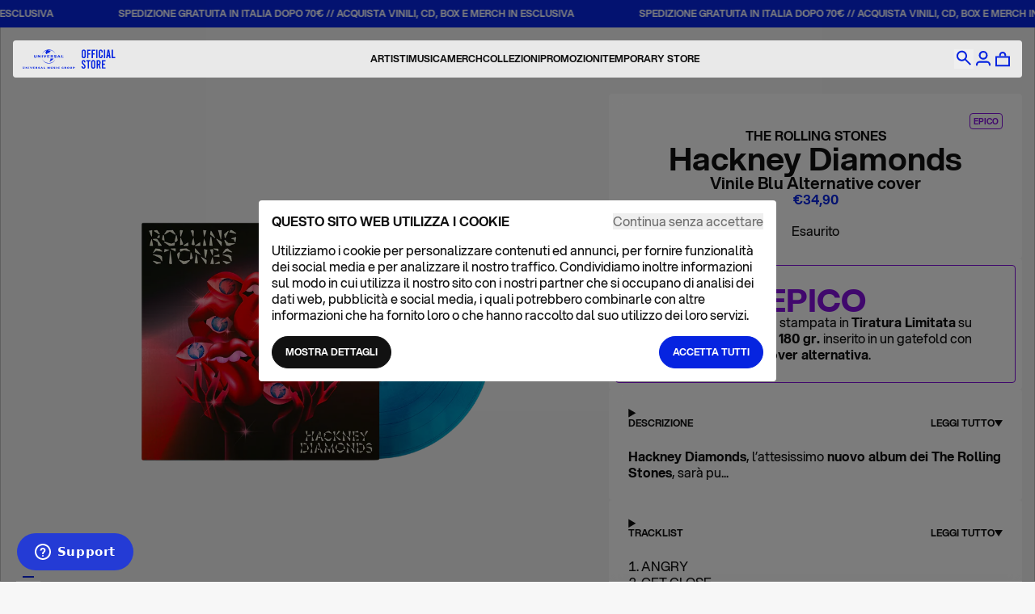

--- FILE ---
content_type: text/css
request_url: https://shop.universalmusic.it/cdn/shop/t/31/compiled_assets/styles.css?69890
body_size: -447
content:
.animation-404{transform:translateZ(0) var(--tw-rotate-x) var(--tw-rotate-y) var(--tw-rotate-z) var(--tw-skew-x) var(--tw-skew-y);will-change:auto;animation:rotateDisc 60s linear infinite}@keyframes rotateDisc{0%{rotate:0deg}to{rotate:360deg}}:is(body:has(.dark-theme),body:has(.light-theme),body:has(.themified-black-friday)) .group\/notify:hover .group-hover\/notify\:stroke-blue{stroke:var(--t-content);opacity:.5}button.heart-button--active svg,button.heart-button--active path{stroke:var(--color-blue);fill:var(--color-blue)}button.heart-button--active:hover svg,button.heart-button--active:hover path{stroke:var(--color-blue);fill:transparent!important}:is(body:has(.dark-theme),body:has(.light-theme),body:has(.themified-black-friday)) .group\/quick:hover .group-hover\/quick\:stroke-blue{stroke:var(--t-content);opacity:.5}
/*# sourceMappingURL=/cdn/shop/t/31/compiled_assets/styles.css.map?69890= */


--- FILE ---
content_type: text/javascript
request_url: https://shop.universalmusic.it/cdn/shop/t/31/assets/embla-carousel-wheel-gestures.esm.BS_U0aVn.min.js
body_size: 1665
content:
function b(){return b=Object.assign||function(t){for(var r=1;r<arguments.length;r++){var o=arguments[r];for(var u in o)Object.prototype.hasOwnProperty.call(o,u)&&(t[u]=o[u])}return t},b.apply(this,arguments)}var $=.996,k=function(r,o){return o===void 0&&(o=$),r*o/(1-o)};function q(t){return t[t.length-1]}function J(t){return t.reduce(function(r,o){return r+o})/t.length}var K=function(r,o,u){return Math.min(Math.max(o,r),u)};function G(t,r){if(t.length!==r.length)throw new Error("vectors must be same length");return t.map(function(o,u){return o+r[u]})}function Y(t){return Math.max.apply(Math,t.map(Math.abs))}function T(t){return Object.freeze(t),Object.values(t).forEach(function(r){r!==null&&typeof r=="object"&&!Object.isFrozen(r)&&T(r)}),t}function Q(){var t={};function r(c,l){return t[c]=(t[c]||[]).concat(l),function(){return o(c,l)}}function o(c,l){t[c]=(t[c]||[]).filter(function(e){return e!==l})}function u(c,l){c in t&&t[c].forEach(function(e){return e(l)})}return T({on:r,off:o,dispatch:u})}function ee(t){var r=[],o=function(e){return e.addEventListener("wheel",t,{passive:!1}),r.push(e),function(){return u(e)}},u=function(e){e.removeEventListener("wheel",t),r=r.filter(function(M){return M!==e})},c=function(){r.forEach(u)};return T({observe:o,unobserve:u,disconnect:c})}var te=16*1.125,ne=typeof window<"u"&&window.innerHeight||800,R=[1,te,ne];function re(t){var r=t.deltaX*R[t.deltaMode],o=t.deltaY*R[t.deltaMode],u=(t.deltaZ||0)*R[t.deltaMode];return{timeStamp:t.timeStamp,axisDelta:[r,o,u]}}var ie=[-1,-1,-1];function ae(t,r){if(!r)return t;var o=r===!0?ie:r.map(function(u){return u?-1:1});return b({},t,{axisDelta:t.axisDelta.map(function(u,c){return u*o[c]})})}var z=700,oe=function(r){return b({},r,{axisDelta:r.axisDelta.map(function(o){return K(o,-z,z)})})},se=.6,ue=.96,le=2,H=5,Z=T({preventWheelAction:!0,reverseSign:[!0,!0,!1]}),ce=400;function B(){return{isStarted:!1,isStartPublished:!1,isMomentum:!1,startTime:0,lastAbsDelta:1/0,axisMovement:[0,0,0],axisVelocity:[0,0,0],accelerationFactors:[],scrollPoints:[],scrollPointsToMerge:[],willEndTimeout:ce}}function ve(t){t===void 0&&(t={});var r=Q(),o=r.on,u=r.off,c=r.dispatch,l=Z,e=B(),M,E=!1,D,_=function(n){Array.isArray(n)?n.forEach(function(a){return S(a)}):S(n)},y=function(n){return n===void 0&&(n={}),Object.values(n).some(function(a){return a==null})?l:l=T(b({},Z,l,n))},W=function(n){var a=b({event:M,isStart:!1,isEnding:!1,isMomentumCancel:!1,isMomentum:e.isMomentum,axisDelta:[0,0,0],axisVelocity:e.axisVelocity,axisMovement:e.axisMovement,get axisMovementProjection(){return G(a.axisMovement,a.axisVelocity.map(function(s){return k(s)}))}},n);c("wheel",b({},a,{previous:D})),D=a},h=function(n,a){var s=l,v=s.preventWheelAction,f=a[0],m=a[1],d=a[2];if(typeof v=="boolean")return v;switch(v){case"x":return Math.abs(f)>=n;case"y":return Math.abs(m)>=n;case"z":return Math.abs(d)>=n;default:return!1}},S=function(n){var a=oe(ae(re(n),l.reverseSign)),s=a.axisDelta,v=a.timeStamp,f=Y(s);if(n.preventDefault&&h(f,s)&&n.preventDefault(),e.isStarted?e.isMomentum&&f>Math.max(2,e.lastAbsDelta*2)&&(w(!0),V()):V(),f===0&&Object.is&&Object.is(n.deltaX,-0)){E=!0;return}M=n,e.axisMovement=G(e.axisMovement,s),e.lastAbsDelta=f,e.scrollPointsToMerge.push({axisDelta:s,timeStamp:v}),A(),W({axisDelta:s,isStart:!e.isStartPublished}),e.isStartPublished=!0,j()},A=function(){e.scrollPointsToMerge.length===le?(e.scrollPoints.unshift({axisDeltaSum:e.scrollPointsToMerge.map(function(n){return n.axisDelta}).reduce(G),timeStamp:J(e.scrollPointsToMerge.map(function(n){return n.timeStamp}))}),C(),e.scrollPointsToMerge.length=0,e.scrollPoints.length=1,e.isMomentum||g()):e.isStartPublished||O()},O=function(){e.axisVelocity=q(e.scrollPointsToMerge).axisDelta.map(function(n){return n/e.willEndTimeout})},C=function(){var n=e.scrollPoints,a=n[0],s=n[1];if(!(!s||!a)){var v=a.timeStamp-s.timeStamp;if(!(v<=0)){var f=a.axisDeltaSum.map(function(d){return d/v}),m=f.map(function(d,F){return d/(e.axisVelocity[F]||1)});e.axisVelocity=f,e.accelerationFactors.push(m),I(v)}}},I=function(n){var a=Math.ceil(n/10)*10*1.2;e.isMomentum||(a=Math.max(100,a*2)),e.willEndTimeout=Math.min(1e3,Math.round(a))},x=function(n){return n===0?!0:n<=ue&&n>=se},g=function(){if(e.accelerationFactors.length>=H){if(E&&(E=!1,Y(e.axisVelocity)>=.2)){L();return}var n=e.accelerationFactors.slice(H*-1),a=n.every(function(s){var v=!!s.reduce(function(m,d){return m&&m<1&&m===d?1:0}),f=s.filter(x).length===s.length;return v||f});a&&L(),e.accelerationFactors=n}},L=function(){e.isMomentum=!0},V=function(){e=B(),e.isStarted=!0,e.startTime=Date.now(),D=void 0,E=!1},j=function(){var i;return function(){clearTimeout(i),i=setTimeout(w,e.willEndTimeout)}}(),w=function(n){n===void 0&&(n=!1),e.isStarted&&(e.isMomentum&&n?W({isEnding:!0,isMomentumCancel:!0}):W({isEnding:!0}),e.isMomentum=!1,e.isStarted=!1)},p=ee(_),N=p.observe,P=p.unobserve,X=p.disconnect;return y(t),T({on:o,off:u,observe:N,unobserve:P,disconnect:X,feedWheel:_,updateOptions:y})}var fe={active:!0,breakpoints:{},wheelDraggingClass:"is-wheel-dragging",forceWheelAxis:void 0,target:void 0};U.globalOptions=void 0;function U(t){t===void 0&&(t={});var r,o=function(){};function u(l,e){var M,E,D=e.mergeOptions,_=e.optionsAtMedia,y=D(fe,U.globalOptions),W=D(y,t);r=_(W);var h=l.internalEngine(),S=(M=r.target)!=null?M:l.containerNode().parentNode,A=(E=r.forceWheelAxis)!=null?E:h.options.axis,O=ve({preventWheelAction:A,reverseSign:[!0,!0,!1]}),C=O.observe(S),I=O.on("wheel",X),x=!1,g;function L(i){try{g=new MouseEvent("mousedown",i.event),P(g)}catch{return o()}x=!0,j(),r.wheelDraggingClass&&S.classList.add(r.wheelDraggingClass)}function V(i){x=!1,P(N("mouseup",i)),w(),r.wheelDraggingClass&&S.classList.remove(r.wheelDraggingClass)}function j(){document.documentElement.addEventListener("mousemove",p,!0),document.documentElement.addEventListener("mouseup",p,!0),document.documentElement.addEventListener("mousedown",p,!0)}function w(){document.documentElement.removeEventListener("mousemove",p,!0),document.documentElement.removeEventListener("mouseup",p,!0),document.documentElement.removeEventListener("mousedown",p,!0)}function p(i){x&&i.isTrusted&&i.stopImmediatePropagation()}function N(i,n){var a,s;if(A===h.options.axis){var v=n.axisMovement;a=v[0],s=v[1]}else{var f=n.axisMovement;s=f[0],a=f[1]}if(!h.options.skipSnaps&&!h.options.dragFree){var m=h.containerRect.width,d=h.containerRect.height;a=a<0?Math.max(a,-m):Math.min(a,m),s=s<0?Math.max(s,-d):Math.min(s,d)}return new MouseEvent(i,{clientX:g.clientX+a,clientY:g.clientY+s,screenX:g.screenX+a,screenY:g.screenY+s,movementX:a,movementY:s,button:0,bubbles:!0,cancelable:!0,composed:!0})}function P(i){l.containerNode().dispatchEvent(i)}function X(i){var n=i.axisDelta,a=n[0],s=n[1],v=A==="x"?a:s,f=A==="x"?s:a,m=i.isMomentum&&i.previous&&!i.previous.isMomentum,d=i.isEnding&&!i.isMomentum||m,F=Math.abs(v)>Math.abs(f);F&&!x&&!i.isMomentum&&L(i),x&&(d?V(i):P(N("mousemove",i)))}o=function(){C(),I(),w()}}var c={name:"wheelGestures",options:t,init:u,destroy:function(){return o()}};return c}export{U as W};


--- FILE ---
content_type: text/javascript
request_url: https://shop.universalmusic.it/cdn/shop/t/31/assets/emblaCollection.BTqY7Isb.min.js
body_size: -235
content:
import{E as d}from"./embla-carousel.esm.CMPFBS9o.min.js";import"./embla-carousel-wheel-gestures.esm.BS_U0aVn.min.js";function h(){document.querySelectorAll("[data-embla-collection]").forEach(t=>{const n=t.querySelectorAll("[data-embla-slide-image]"),s=t.querySelectorAll("[data-embla-pagination-button]"),a=t.querySelector("[data-embla-main]"),i=t.querySelector("[data-embla-thumbs]"),r=t.querySelector(".embla__button--next"),u=t.querySelector(".embla__button--prev");if(!a||!i)return;const m={loop:!0,duration:20},b={containScroll:"keepSnaps",dragFree:!0,containScroll:!1,breakpoints:{"(min-width: 1024px)":{active:!1}}},S=[],f=d(i,b),e=d(a,m,S);u&&u.addEventListener("click",e.scrollPrev,!1),r&&r.addEventListener("click",e.scrollNext,!1);const v=l=>{e.scrollTo(l)};s.forEach((l,o)=>{l.addEventListener("click",()=>v(o),!1)});const c=()=>{const l=e.previousScrollSnap(),o=e.selectedScrollSnap();f.scrollTo(e.selectedScrollSnap()),s[l].classList.remove("selected"),s[o].classList.add("selected"),n[l].classList.remove("selected"),n[o].classList.add("selected")};e.on("init",c).on("reInit",c).on("select",c)})}export{h as s};


--- FILE ---
content_type: text/javascript
request_url: https://shop.universalmusic.it/cdn/shop/t/31/assets/carousel.B5avGx24.min.js
body_size: -155
content:
import{E as l}from"./embla-carousel.esm.CMPFBS9o.min.js";import{g as c,a as n}from"./@gsap.DuPfs4l_.min.js";c.registerPlugin(n);class u{constructor(e){this.carousel=e,this.carouselPagination=document.querySelectorAll('[data-js="product-carousel-pagination"] button'),this.slides=e.querySelectorAll('[data-js="zoom-modal__open"]'),this.productImageWrapper=document.querySelector('[data-js="product-image-wrapper"]'),this.explicitLayer=e.querySelector('[data-js="explicit-layer"]'),this.explicitLayerCloseButton=e.querySelector('[data-js="explicit-layer__close"]');const a=l(this.carousel,{loop:!1,axis:"x",breakpoints:{"(min-width: 768px)":{active:!1}}});this.emblaApi=a;const r={root:null,rootMargin:"0px",threshold:.5};this.activePagination=null;const o=t=>{t.forEach(s=>{if(s.isIntersecting){const i=Array.from(this.slides).indexOf(s.target);i!==-1&&(this.activePagination&&this.activePagination.classList.remove("selected"),this.carouselPagination[i].classList.add("selected"),this.activePagination=this.carouselPagination[i])}})};this.slideObserver=new IntersectionObserver(o,r),this.slides.forEach(t=>{this.slideObserver.observe(t)}),this.explicitLayer&&this.explicitLayerCloseButton.addEventListener("click",()=>{this.explicitLayer.classList.add("hidden"),this.carousel.classList.remove("overflow-hidden"),this.productImageWrapper.classList.add("lg:overflow-y-scroll")})}}export{u as default};


--- FILE ---
content_type: text/javascript
request_url: https://shop.universalmusic.it/cdn/shop/t/31/assets/header-search.DYnRh3X8.min.js
body_size: -252
content:
const __vite__mapDeps=(i,m=__vite__mapDeps,d=(m.f||(m.f=["./Search.T04MreOd.min.js","./animation-utils.HQUx8g_4.min.js","./@gsap.DuPfs4l_.min.js","./@swiper.B65REy-0.min.js","./@swiper.DKRXWay-.min.css","./@videojs.DT7z8cyN.min.js","./animation-utils.Dww_L8QI.min.css"])))=>i.map(i=>d[i]);
import{b as h,d as p,_}from"./animation-utils.HQUx8g_4.min.js";import"./@gsap.DuPfs4l_.min.js";import"./@swiper.B65REy-0.min.js";import"./@videojs.DT7z8cyN.min.js";const j=()=>{const l=document.querySelector(".js-search"),n=document.querySelector('[ data-js="header__search"]'),s=document.querySelector("#search"),d=s.getAttribute("data-list"),u=document.querySelector('[data-js="js-hamburger"]'),c=document.querySelector(".header"),i=Array.from(c.querySelectorAll("[data-js='sub-group']")),m=Array.from(c.querySelectorAll('[data-js="header__group"]'));let t=null,o=null,e=!1;l.addEventListener("click",r=>{o||(o=p(()=>_(()=>import("./Search.T04MreOd.min.js"),__vite__mapDeps([0,1,2,3,4,5,6]),import.meta.url))),e?t.unmount():(i.forEach(a=>{a.classList.remove("active")}),m.forEach((a,f)=>{a.querySelector('[data-js="header__title"]').style.color="var(--color-dark)",a.querySelector('[data-js="header__title"]').classList.remove("selected")}),t=h(o,{list:d}),t.mount(s)),e=!e}),n.addEventListener("click",r=>{r.target.closest(".js-search-bar-close")&&(t.unmount(),e=!1)}),window.addEventListener("click",r=>{r.stopPropagation(),!r.target.closest(".header")&&e&&(t.unmount(),e=!1)}),u.addEventListener("click",()=>{e=!1})};export{j as headerSearch};


--- FILE ---
content_type: text/javascript
request_url: https://shop.universalmusic.it/cdn/shop/t/31/assets/@swiper.B65REy-0.min.js
body_size: 36992
content:
function ke(e){return e!==null&&typeof e=="object"&&"constructor"in e&&e.constructor===Object}function Ie(e={},a={}){Object.keys(a).forEach(t=>{typeof e[t]>"u"?e[t]=a[t]:ke(a[t])&&ke(e[t])&&Object.keys(a[t]).length>0&&Ie(e[t],a[t])})}const Ye={body:{},addEventListener(){},removeEventListener(){},activeElement:{blur(){},nodeName:""},querySelector(){return null},querySelectorAll(){return[]},getElementById(){return null},createEvent(){return{initEvent(){}}},createElement(){return{children:[],childNodes:[],style:{},setAttribute(){},getElementsByTagName(){return[]}}},createElementNS(){return{}},importNode(){return null},location:{hash:"",host:"",hostname:"",href:"",origin:"",pathname:"",protocol:"",search:""}};function V(){const e=typeof document<"u"?document:{};return Ie(e,Ye),e}const _e={document:Ye,navigator:{userAgent:""},location:{hash:"",host:"",hostname:"",href:"",origin:"",pathname:"",protocol:"",search:""},history:{replaceState(){},pushState(){},go(){},back(){}},CustomEvent:function(){return this},addEventListener(){},removeEventListener(){},getComputedStyle(){return{getPropertyValue(){return""}}},Image(){},Date(){},screen:{},setTimeout(){},clearTimeout(){},matchMedia(){return{}},requestAnimationFrame(e){return typeof setTimeout>"u"?(e(),null):setTimeout(e,0)},cancelAnimationFrame(e){typeof setTimeout>"u"||clearTimeout(e)}};function Y(){const e=typeof window<"u"?window:{};return Ie(e,_e),e}function We(e){const a=e;Object.keys(a).forEach(t=>{try{a[t]=null}catch{}try{delete a[t]}catch{}})}function w(e,a=0){return setTimeout(e,a)}function W(){return Date.now()}function qe(e){const a=Y();let t;return a.getComputedStyle&&(t=a.getComputedStyle(e,null)),!t&&e.currentStyle&&(t=e.currentStyle),t||(t=e.style),t}function Ce(e,a="x"){const t=Y();let s,i,n;const f=qe(e);return t.WebKitCSSMatrix?(i=f.transform||f.webkitTransform,i.split(",").length>6&&(i=i.split(", ").map(r=>r.replace(",",".")).join(", ")),n=new t.WebKitCSSMatrix(i==="none"?"":i)):(n=f.MozTransform||f.OTransform||f.MsTransform||f.msTransform||f.transform||f.getPropertyValue("transform").replace("translate(","matrix(1, 0, 0, 1,"),s=n.toString().split(",")),a==="x"&&(t.WebKitCSSMatrix?i=n.m41:s.length===16?i=parseFloat(s[12]):i=parseFloat(s[4])),a==="y"&&(t.WebKitCSSMatrix?i=n.m42:s.length===16?i=parseFloat(s[13]):i=parseFloat(s[5])),i||0}function ie(e){return typeof e=="object"&&e!==null&&e.constructor&&Object.prototype.toString.call(e).slice(8,-1)==="Object"}function je(e){return typeof window<"u"&&typeof window.HTMLElement<"u"?e instanceof HTMLElement:e&&(e.nodeType===1||e.nodeType===11)}function F(...e){const a=Object(e[0]),t=["__proto__","constructor","prototype"];for(let s=1;s<e.length;s+=1){const i=e[s];if(i!=null&&!je(i)){const n=Object.keys(Object(i)).filter(f=>t.indexOf(f)<0);for(let f=0,r=n.length;f<r;f+=1){const l=n[f],c=Object.getOwnPropertyDescriptor(i,l);c!==void 0&&c.enumerable&&(ie(a[l])&&ie(i[l])?i[l].__swiper__?a[l]=i[l]:F(a[l],i[l]):!ie(a[l])&&ie(i[l])?(a[l]={},i[l].__swiper__?a[l]=i[l]:F(a[l],i[l])):a[l]=i[l])}}}return a}function le(e,a,t){e.style.setProperty(a,t)}function Ne({swiper:e,targetPosition:a,side:t}){const s=Y(),i=-e.translate;let n=null,f;const r=e.params.speed;e.wrapperEl.style.scrollSnapType="none",s.cancelAnimationFrame(e.cssModeFrameID);const l=a>i?"next":"prev",c=(o,m)=>l==="next"&&o>=m||l==="prev"&&o<=m,d=()=>{f=new Date().getTime(),n===null&&(n=f);const o=Math.max(Math.min((f-n)/r,1),0),m=.5-Math.cos(o*Math.PI)/2;let h=i+m*(a-i);if(c(h,a)&&(h=a),e.wrapperEl.scrollTo({[t]:h}),c(h,a)){e.wrapperEl.style.overflow="hidden",e.wrapperEl.style.scrollSnapType="",setTimeout(()=>{e.wrapperEl.style.overflow="",e.wrapperEl.scrollTo({[t]:h})}),s.cancelAnimationFrame(e.cssModeFrameID);return}e.cssModeFrameID=s.requestAnimationFrame(d)};d()}function ee(e){return e.querySelector(".swiper-slide-transform")||e.shadowEl&&e.shadowEl.querySelector(".swiper-slide-transform")||e}function N(e,a=""){return[...e.children].filter(t=>t.matches(a))}function q(e,a=[]){const t=document.createElement(e);return t.classList.add(...Array.isArray(a)?a:[a]),t}function me(e){const a=Y(),t=V(),s=e.getBoundingClientRect(),i=t.body,n=e.clientTop||i.clientTop||0,f=e.clientLeft||i.clientLeft||0,r=e===a?a.scrollY:e.scrollTop,l=e===a?a.scrollX:e.scrollLeft;return{top:s.top+r-n,left:s.left+l-f}}function Ue(e,a){const t=[];for(;e.previousElementSibling;){const s=e.previousElementSibling;a?s.matches(a)&&t.push(s):t.push(s),e=s}return t}function Ke(e,a){const t=[];for(;e.nextElementSibling;){const s=e.nextElementSibling;a?s.matches(a)&&t.push(s):t.push(s),e=s}return t}function Z(e,a){return Y().getComputedStyle(e,null).getPropertyValue(a)}function oe(e){let a=e,t;if(a){for(t=0;(a=a.previousSibling)!==null;)a.nodeType===1&&(t+=1);return t}}function J(e,a){const t=[];let s=e.parentElement;for(;s;)a?s.matches(a)&&t.push(s):t.push(s),s=s.parentElement;return t}function re(e,a){function t(s){s.target===e&&(a.call(e,s),e.removeEventListener("transitionend",t))}a&&e.addEventListener("transitionend",t)}function Pe(e,a,t){const s=Y();return e[a==="width"?"offsetWidth":"offsetHeight"]+parseFloat(s.getComputedStyle(e,null).getPropertyValue(a==="width"?"margin-right":"margin-top"))+parseFloat(s.getComputedStyle(e,null).getPropertyValue(a==="width"?"margin-left":"margin-bottom"))}let be;function Ze(){const e=Y(),a=V();return{smoothScroll:a.documentElement&&a.documentElement.style&&"scrollBehavior"in a.documentElement.style,touch:!!("ontouchstart"in e||e.DocumentTouch&&a instanceof e.DocumentTouch)}}function Ve(){return be||(be=Ze()),be}let Se;function Qe({userAgent:e}={}){const a=Ve(),t=Y(),s=t.navigator.platform,i=e||t.navigator.userAgent,n={ios:!1,android:!1},f=t.screen.width,r=t.screen.height,l=i.match(/(Android);?[\s\/]+([\d.]+)?/);let c=i.match(/(iPad).*OS\s([\d_]+)/);const d=i.match(/(iPod)(.*OS\s([\d_]+))?/),o=!c&&i.match(/(iPhone\sOS|iOS)\s([\d_]+)/),m=s==="Win32";let h=s==="MacIntel";const y=["1024x1366","1366x1024","834x1194","1194x834","834x1112","1112x834","768x1024","1024x768","820x1180","1180x820","810x1080","1080x810"];return!c&&h&&a.touch&&y.indexOf(`${f}x${r}`)>=0&&(c=i.match(/(Version)\/([\d.]+)/),c||(c=[0,1,"13_0_0"]),h=!1),l&&!m&&(n.os="android",n.android=!0),(c||o||d)&&(n.os="ios",n.ios=!0),n}function Je(e={}){return Se||(Se=Qe(e)),Se}let Ee;function we(){const e=Y();let a=!1;function t(){const s=e.navigator.userAgent.toLowerCase();return s.indexOf("safari")>=0&&s.indexOf("chrome")<0&&s.indexOf("android")<0}if(t()){const s=String(e.navigator.userAgent);if(s.includes("Version/")){const[i,n]=s.split("Version/")[1].split(" ")[0].split(".").map(f=>Number(f));a=i<16||i===16&&n<2}}return{isSafari:a||t(),needPerspectiveFix:a,isWebView:/(iPhone|iPod|iPad).*AppleWebKit(?!.*Safari)/i.test(e.navigator.userAgent)}}function et(){return Ee||(Ee=we()),Ee}function tt({swiper:e,on:a,emit:t}){const s=Y();let i=null,n=null;const f=()=>{!e||e.destroyed||!e.initialized||(t("beforeResize"),t("resize"))},r=()=>{!e||e.destroyed||!e.initialized||(i=new ResizeObserver(d=>{n=s.requestAnimationFrame(()=>{const{width:o,height:m}=e;let h=o,y=m;d.forEach(({contentBoxSize:p,contentRect:S,target:u})=>{u&&u!==e.el||(h=S?S.width:(p[0]||p).inlineSize,y=S?S.height:(p[0]||p).blockSize)}),(h!==o||y!==m)&&f()})}),i.observe(e.el))},l=()=>{n&&s.cancelAnimationFrame(n),i&&i.unobserve&&e.el&&(i.unobserve(e.el),i=null)},c=()=>{!e||e.destroyed||!e.initialized||t("orientationchange")};a("init",()=>{if(e.params.resizeObserver&&typeof s.ResizeObserver<"u"){r();return}s.addEventListener("resize",f),s.addEventListener("orientationchange",c)}),a("destroy",()=>{l(),s.removeEventListener("resize",f),s.removeEventListener("orientationchange",c)})}function at({swiper:e,extendParams:a,on:t,emit:s}){const i=[],n=Y(),f=(c,d={})=>{const o=n.MutationObserver||n.WebkitMutationObserver,m=new o(h=>{if(e.__preventObserver__)return;if(h.length===1){s("observerUpdate",h[0]);return}const y=function(){s("observerUpdate",h[0])};n.requestAnimationFrame?n.requestAnimationFrame(y):n.setTimeout(y,0)});m.observe(c,{attributes:typeof d.attributes>"u"?!0:d.attributes,childList:typeof d.childList>"u"?!0:d.childList,characterData:typeof d.characterData>"u"?!0:d.characterData}),i.push(m)},r=()=>{if(e.params.observer){if(e.params.observeParents){const c=J(e.el);for(let d=0;d<c.length;d+=1)f(c[d])}f(e.el,{childList:e.params.observeSlideChildren}),f(e.wrapperEl,{attributes:!1})}},l=()=>{i.forEach(c=>{c.disconnect()}),i.splice(0,i.length)};a({observer:!1,observeParents:!1,observeSlideChildren:!1}),t("init",r),t("destroy",l)}const st={on(e,a,t){const s=this;if(!s.eventsListeners||s.destroyed||typeof a!="function")return s;const i=t?"unshift":"push";return e.split(" ").forEach(n=>{s.eventsListeners[n]||(s.eventsListeners[n]=[]),s.eventsListeners[n][i](a)}),s},once(e,a,t){const s=this;if(!s.eventsListeners||s.destroyed||typeof a!="function")return s;function i(...n){s.off(e,i),i.__emitterProxy&&delete i.__emitterProxy,a.apply(s,n)}return i.__emitterProxy=a,s.on(e,i,t)},onAny(e,a){const t=this;if(!t.eventsListeners||t.destroyed||typeof e!="function")return t;const s=a?"unshift":"push";return t.eventsAnyListeners.indexOf(e)<0&&t.eventsAnyListeners[s](e),t},offAny(e){const a=this;if(!a.eventsListeners||a.destroyed||!a.eventsAnyListeners)return a;const t=a.eventsAnyListeners.indexOf(e);return t>=0&&a.eventsAnyListeners.splice(t,1),a},off(e,a){const t=this;return!t.eventsListeners||t.destroyed||!t.eventsListeners||e.split(" ").forEach(s=>{typeof a>"u"?t.eventsListeners[s]=[]:t.eventsListeners[s]&&t.eventsListeners[s].forEach((i,n)=>{(i===a||i.__emitterProxy&&i.__emitterProxy===a)&&t.eventsListeners[s].splice(n,1)})}),t},emit(...e){const a=this;if(!a.eventsListeners||a.destroyed||!a.eventsListeners)return a;let t,s,i;return typeof e[0]=="string"||Array.isArray(e[0])?(t=e[0],s=e.slice(1,e.length),i=a):(t=e[0].events,s=e[0].data,i=e[0].context||a),s.unshift(i),(Array.isArray(t)?t:t.split(" ")).forEach(f=>{a.eventsAnyListeners&&a.eventsAnyListeners.length&&a.eventsAnyListeners.forEach(r=>{r.apply(i,[f,...s])}),a.eventsListeners&&a.eventsListeners[f]&&a.eventsListeners[f].forEach(r=>{r.apply(i,s)})}),a}};function nt(){const e=this;let a,t;const s=e.el;typeof e.params.width<"u"&&e.params.width!==null?a=e.params.width:a=s.clientWidth,typeof e.params.height<"u"&&e.params.height!==null?t=e.params.height:t=s.clientHeight,!(a===0&&e.isHorizontal()||t===0&&e.isVertical())&&(a=a-parseInt(Z(s,"padding-left")||0,10)-parseInt(Z(s,"padding-right")||0,10),t=t-parseInt(Z(s,"padding-top")||0,10)-parseInt(Z(s,"padding-bottom")||0,10),Number.isNaN(a)&&(a=0),Number.isNaN(t)&&(t=0),Object.assign(e,{width:a,height:t,size:e.isHorizontal()?a:t}))}function it(){const e=this;function a(M){return e.isHorizontal()?M:{width:"height","margin-top":"margin-left","margin-bottom ":"margin-right","margin-left":"margin-top","margin-right":"margin-bottom","padding-left":"padding-top","padding-right":"padding-bottom",marginRight:"marginBottom"}[M]}function t(M,x){return parseFloat(M.getPropertyValue(a(x))||0)}const s=e.params,{wrapperEl:i,slidesEl:n,size:f,rtlTranslate:r,wrongRTL:l}=e,c=e.virtual&&s.virtual.enabled,d=c?e.virtual.slides.length:e.slides.length,o=N(n,`.${e.params.slideClass}, swiper-slide`),m=c?e.virtual.slides.length:o.length;let h=[];const y=[],p=[];let S=s.slidesOffsetBefore;typeof S=="function"&&(S=s.slidesOffsetBefore.call(e));let u=s.slidesOffsetAfter;typeof u=="function"&&(u=s.slidesOffsetAfter.call(e));const g=e.snapGrid.length,b=e.slidesGrid.length;let T=s.spaceBetween,P=-S,L=0,O=0;if(typeof f>"u")return;typeof T=="string"&&T.indexOf("%")>=0?T=parseFloat(T.replace("%",""))/100*f:typeof T=="string"&&(T=parseFloat(T)),e.virtualSize=-T,o.forEach(M=>{r?M.style.marginLeft="":M.style.marginRight="",M.style.marginBottom="",M.style.marginTop=""}),s.centeredSlides&&s.cssMode&&(le(i,"--swiper-centered-offset-before",""),le(i,"--swiper-centered-offset-after",""));const z=s.grid&&s.grid.rows>1&&e.grid;z&&e.grid.initSlides(m);let D;const k=s.slidesPerView==="auto"&&s.breakpoints&&Object.keys(s.breakpoints).filter(M=>typeof s.breakpoints[M].slidesPerView<"u").length>0;for(let M=0;M<m;M+=1){D=0;let x;if(o[M]&&(x=o[M]),z&&e.grid.updateSlide(M,x,m,a),!(o[M]&&Z(x,"display")==="none")){if(s.slidesPerView==="auto"){k&&(o[M].style[a("width")]="");const v=getComputedStyle(x),E=x.style.transform,$=x.style.webkitTransform;if(E&&(x.style.transform="none"),$&&(x.style.webkitTransform="none"),s.roundLengths)D=e.isHorizontal()?Pe(x,"width"):Pe(x,"height");else{const C=t(v,"width"),A=t(v,"padding-left"),I=t(v,"padding-right"),G=t(v,"margin-left"),X=t(v,"margin-right"),R=v.getPropertyValue("box-sizing");if(R&&R==="border-box")D=C+G+X;else{const{clientWidth:H,offsetWidth:B}=x;D=C+A+I+G+X+(B-H)}}E&&(x.style.transform=E),$&&(x.style.webkitTransform=$),s.roundLengths&&(D=Math.floor(D))}else D=(f-(s.slidesPerView-1)*T)/s.slidesPerView,s.roundLengths&&(D=Math.floor(D)),o[M]&&(o[M].style[a("width")]=`${D}px`);o[M]&&(o[M].swiperSlideSize=D),p.push(D),s.centeredSlides?(P=P+D/2+L/2+T,L===0&&M!==0&&(P=P-f/2-T),M===0&&(P=P-f/2-T),Math.abs(P)<1/1e3&&(P=0),s.roundLengths&&(P=Math.floor(P)),O%s.slidesPerGroup===0&&h.push(P),y.push(P)):(s.roundLengths&&(P=Math.floor(P)),(O-Math.min(e.params.slidesPerGroupSkip,O))%e.params.slidesPerGroup===0&&h.push(P),y.push(P),P=P+D+T),e.virtualSize+=D+T,L=D,O+=1}}if(e.virtualSize=Math.max(e.virtualSize,f)+u,r&&l&&(s.effect==="slide"||s.effect==="coverflow")&&(i.style.width=`${e.virtualSize+T}px`),s.setWrapperSize&&(i.style[a("width")]=`${e.virtualSize+T}px`),z&&e.grid.updateWrapperSize(D,h,a),!s.centeredSlides){const M=[];for(let x=0;x<h.length;x+=1){let v=h[x];s.roundLengths&&(v=Math.floor(v)),h[x]<=e.virtualSize-f&&M.push(v)}h=M,Math.floor(e.virtualSize-f)-Math.floor(h[h.length-1])>1&&h.push(e.virtualSize-f)}if(c&&s.loop){const M=p[0]+T;if(s.slidesPerGroup>1){const x=Math.ceil((e.virtual.slidesBefore+e.virtual.slidesAfter)/s.slidesPerGroup),v=M*s.slidesPerGroup;for(let E=0;E<x;E+=1)h.push(h[h.length-1]+v)}for(let x=0;x<e.virtual.slidesBefore+e.virtual.slidesAfter;x+=1)s.slidesPerGroup===1&&h.push(h[h.length-1]+M),y.push(y[y.length-1]+M),e.virtualSize+=M}if(h.length===0&&(h=[0]),T!==0){const M=e.isHorizontal()&&r?"marginLeft":a("marginRight");o.filter((x,v)=>!s.cssMode||s.loop?!0:v!==o.length-1).forEach(x=>{x.style[M]=`${T}px`})}if(s.centeredSlides&&s.centeredSlidesBounds){let M=0;p.forEach(v=>{M+=v+(T||0)}),M-=T;const x=M-f;h=h.map(v=>v<=0?-S:v>x?x+u:v)}if(s.centerInsufficientSlides){let M=0;if(p.forEach(x=>{M+=x+(T||0)}),M-=T,M<f){const x=(f-M)/2;h.forEach((v,E)=>{h[E]=v-x}),y.forEach((v,E)=>{y[E]=v+x})}}if(Object.assign(e,{slides:o,snapGrid:h,slidesGrid:y,slidesSizesGrid:p}),s.centeredSlides&&s.cssMode&&!s.centeredSlidesBounds){le(i,"--swiper-centered-offset-before",`${-h[0]}px`),le(i,"--swiper-centered-offset-after",`${e.size/2-p[p.length-1]/2}px`);const M=-e.snapGrid[0],x=-e.slidesGrid[0];e.snapGrid=e.snapGrid.map(v=>v+M),e.slidesGrid=e.slidesGrid.map(v=>v+x)}if(m!==d&&e.emit("slidesLengthChange"),h.length!==g&&(e.params.watchOverflow&&e.checkOverflow(),e.emit("snapGridLengthChange")),y.length!==b&&e.emit("slidesGridLengthChange"),s.watchSlidesProgress&&e.updateSlidesOffset(),!c&&!s.cssMode&&(s.effect==="slide"||s.effect==="fade")){const M=`${s.containerModifierClass}backface-hidden`,x=e.el.classList.contains(M);m<=s.maxBackfaceHiddenSlides?x||e.el.classList.add(M):x&&e.el.classList.remove(M)}}function lt(e){const a=this,t=[],s=a.virtual&&a.params.virtual.enabled;let i=0,n;typeof e=="number"?a.setTransition(e):e===!0&&a.setTransition(a.params.speed);const f=r=>s?a.slides[a.getSlideIndexByData(r)]:a.slides[r];if(a.params.slidesPerView!=="auto"&&a.params.slidesPerView>1)if(a.params.centeredSlides)(a.visibleSlides||[]).forEach(r=>{t.push(r)});else for(n=0;n<Math.ceil(a.params.slidesPerView);n+=1){const r=a.activeIndex+n;if(r>a.slides.length&&!s)break;t.push(f(r))}else t.push(f(a.activeIndex));for(n=0;n<t.length;n+=1)if(typeof t[n]<"u"){const r=t[n].offsetHeight;i=r>i?r:i}(i||i===0)&&(a.wrapperEl.style.height=`${i}px`)}function rt(){const e=this,a=e.slides,t=e.isElement?e.isHorizontal()?e.wrapperEl.offsetLeft:e.wrapperEl.offsetTop:0;for(let s=0;s<a.length;s+=1)a[s].swiperSlideOffset=(e.isHorizontal()?a[s].offsetLeft:a[s].offsetTop)-t-e.cssOverflowAdjustment()}function ot(e=this&&this.translate||0){const a=this,t=a.params,{slides:s,rtlTranslate:i,snapGrid:n}=a;if(s.length===0)return;typeof s[0].swiperSlideOffset>"u"&&a.updateSlidesOffset();let f=-e;i&&(f=e),s.forEach(l=>{l.classList.remove(t.slideVisibleClass)}),a.visibleSlidesIndexes=[],a.visibleSlides=[];let r=t.spaceBetween;typeof r=="string"&&r.indexOf("%")>=0?r=parseFloat(r.replace("%",""))/100*a.size:typeof r=="string"&&(r=parseFloat(r));for(let l=0;l<s.length;l+=1){const c=s[l];let d=c.swiperSlideOffset;t.cssMode&&t.centeredSlides&&(d-=s[0].swiperSlideOffset);const o=(f+(t.centeredSlides?a.minTranslate():0)-d)/(c.swiperSlideSize+r),m=(f-n[0]+(t.centeredSlides?a.minTranslate():0)-d)/(c.swiperSlideSize+r),h=-(f-d),y=h+a.slidesSizesGrid[l];(h>=0&&h<a.size-1||y>1&&y<=a.size||h<=0&&y>=a.size)&&(a.visibleSlides.push(c),a.visibleSlidesIndexes.push(l),s[l].classList.add(t.slideVisibleClass)),c.progress=i?-o:o,c.originalProgress=i?-m:m}}function dt(e){const a=this;if(typeof e>"u"){const d=a.rtlTranslate?-1:1;e=a&&a.translate&&a.translate*d||0}const t=a.params,s=a.maxTranslate()-a.minTranslate();let{progress:i,isBeginning:n,isEnd:f,progressLoop:r}=a;const l=n,c=f;if(s===0)i=0,n=!0,f=!0;else{i=(e-a.minTranslate())/s;const d=Math.abs(e-a.minTranslate())<1,o=Math.abs(e-a.maxTranslate())<1;n=d||i<=0,f=o||i>=1,d&&(i=0),o&&(i=1)}if(t.loop){const d=a.getSlideIndexByData(0),o=a.getSlideIndexByData(a.slides.length-1),m=a.slidesGrid[d],h=a.slidesGrid[o],y=a.slidesGrid[a.slidesGrid.length-1],p=Math.abs(e);p>=m?r=(p-m)/y:r=(p+y-h)/y,r>1&&(r-=1)}Object.assign(a,{progress:i,progressLoop:r,isBeginning:n,isEnd:f}),(t.watchSlidesProgress||t.centeredSlides&&t.autoHeight)&&a.updateSlidesProgress(e),n&&!l&&a.emit("reachBeginning toEdge"),f&&!c&&a.emit("reachEnd toEdge"),(l&&!n||c&&!f)&&a.emit("fromEdge"),a.emit("progress",i)}function ct(){const e=this,{slides:a,params:t,slidesEl:s,activeIndex:i}=e,n=e.virtual&&t.virtual.enabled,f=l=>N(s,`.${t.slideClass}${l}, swiper-slide${l}`)[0];a.forEach(l=>{l.classList.remove(t.slideActiveClass,t.slideNextClass,t.slidePrevClass)});let r;if(n)if(t.loop){let l=i-e.virtual.slidesBefore;l<0&&(l=e.virtual.slides.length+l),l>=e.virtual.slides.length&&(l-=e.virtual.slides.length),r=f(`[data-swiper-slide-index="${l}"]`)}else r=f(`[data-swiper-slide-index="${i}"]`);else r=a[i];if(r){r.classList.add(t.slideActiveClass);let l=Ke(r,`.${t.slideClass}, swiper-slide`)[0];t.loop&&!l&&(l=a[0]),l&&l.classList.add(t.slideNextClass);let c=Ue(r,`.${t.slideClass}, swiper-slide`)[0];t.loop&&!c===0&&(c=a[a.length-1]),c&&c.classList.add(t.slidePrevClass)}e.emitSlidesClasses()}const ue=(e,a)=>{if(!e||e.destroyed||!e.params)return;const t=()=>e.isElement?"swiper-slide":`.${e.params.slideClass}`,s=a.closest(t());if(s){const i=s.querySelector(`.${e.params.lazyPreloaderClass}`);i&&i.remove()}},xe=(e,a)=>{if(!e.slides[a])return;const t=e.slides[a].querySelector('[loading="lazy"]');t&&t.removeAttribute("loading")},Le=e=>{if(!e||e.destroyed||!e.params)return;let a=e.params.lazyPreloadPrevNext;const t=e.slides.length;if(!t||!a||a<0)return;a=Math.min(a,t);const s=e.params.slidesPerView==="auto"?e.slidesPerViewDynamic():Math.ceil(e.params.slidesPerView),i=e.activeIndex;if(e.params.grid&&e.params.grid.rows>1){const f=i,r=[f-a];r.push(...Array.from({length:a}).map((l,c)=>f+s+c)),e.slides.forEach((l,c)=>{r.includes(l.column)&&xe(e,c)});return}const n=i+s-1;if(e.params.rewind||e.params.loop)for(let f=i-a;f<=n+a;f+=1){const r=(f%t+t)%t;(r<i||r>n)&&xe(e,r)}else for(let f=Math.max(i-a,0);f<=Math.min(n+a,t-1);f+=1)f!==i&&(f>n||f<i)&&xe(e,f)};function ft(e){const{slidesGrid:a,params:t}=e,s=e.rtlTranslate?e.translate:-e.translate;let i;for(let n=0;n<a.length;n+=1)typeof a[n+1]<"u"?s>=a[n]&&s<a[n+1]-(a[n+1]-a[n])/2?i=n:s>=a[n]&&s<a[n+1]&&(i=n+1):s>=a[n]&&(i=n);return t.normalizeSlideIndex&&(i<0||typeof i>"u")&&(i=0),i}function ut(e){const a=this,t=a.rtlTranslate?a.translate:-a.translate,{snapGrid:s,params:i,activeIndex:n,realIndex:f,snapIndex:r}=a;let l=e,c;const d=m=>{let h=m-a.virtual.slidesBefore;return h<0&&(h=a.virtual.slides.length+h),h>=a.virtual.slides.length&&(h-=a.virtual.slides.length),h};if(typeof l>"u"&&(l=ft(a)),s.indexOf(t)>=0)c=s.indexOf(t);else{const m=Math.min(i.slidesPerGroupSkip,l);c=m+Math.floor((l-m)/i.slidesPerGroup)}if(c>=s.length&&(c=s.length-1),l===n){c!==r&&(a.snapIndex=c,a.emit("snapIndexChange")),a.params.loop&&a.virtual&&a.params.virtual.enabled&&(a.realIndex=d(l));return}let o;a.virtual&&i.virtual.enabled&&i.loop?o=d(l):a.slides[l]?o=parseInt(a.slides[l].getAttribute("data-swiper-slide-index")||l,10):o=l,Object.assign(a,{previousSnapIndex:r,snapIndex:c,previousRealIndex:f,realIndex:o,previousIndex:n,activeIndex:l}),a.initialized&&Le(a),a.emit("activeIndexChange"),a.emit("snapIndexChange"),f!==o&&a.emit("realIndexChange"),(a.initialized||a.params.runCallbacksOnInit)&&a.emit("slideChange")}function mt(e){const a=this,t=a.params,s=e.closest(`.${t.slideClass}, swiper-slide`);let i=!1,n;if(s){for(let f=0;f<a.slides.length;f+=1)if(a.slides[f]===s){i=!0,n=f;break}}if(s&&i)a.clickedSlide=s,a.virtual&&a.params.virtual.enabled?a.clickedIndex=parseInt(s.getAttribute("data-swiper-slide-index"),10):a.clickedIndex=n;else{a.clickedSlide=void 0,a.clickedIndex=void 0;return}t.slideToClickedSlide&&a.clickedIndex!==void 0&&a.clickedIndex!==a.activeIndex&&a.slideToClickedSlide()}const pt={updateSize:nt,updateSlides:it,updateAutoHeight:lt,updateSlidesOffset:rt,updateSlidesProgress:ot,updateProgress:dt,updateSlidesClasses:ct,updateActiveIndex:ut,updateClickedSlide:mt};function ht(e=this.isHorizontal()?"x":"y"){const a=this,{params:t,rtlTranslate:s,translate:i,wrapperEl:n}=a;if(t.virtualTranslate)return s?-i:i;if(t.cssMode)return i;let f=Ce(n,e);return f+=a.cssOverflowAdjustment(),s&&(f=-f),f||0}function gt(e,a){const t=this,{rtlTranslate:s,params:i,wrapperEl:n,progress:f}=t;let r=0,l=0;const c=0;t.isHorizontal()?r=s?-e:e:l=e,i.roundLengths&&(r=Math.floor(r),l=Math.floor(l)),t.previousTranslate=t.translate,t.translate=t.isHorizontal()?r:l,i.cssMode?n[t.isHorizontal()?"scrollLeft":"scrollTop"]=t.isHorizontal()?-r:-l:i.virtualTranslate||(t.isHorizontal()?r-=t.cssOverflowAdjustment():l-=t.cssOverflowAdjustment(),n.style.transform=`translate3d(${r}px, ${l}px, ${c}px)`);let d;const o=t.maxTranslate()-t.minTranslate();o===0?d=0:d=(e-t.minTranslate())/o,d!==f&&t.updateProgress(e),t.emit("setTranslate",t.translate,a)}function vt(){return-this.snapGrid[0]}function yt(){return-this.snapGrid[this.snapGrid.length-1]}function bt(e=0,a=this.params.speed,t=!0,s=!0,i){const n=this,{params:f,wrapperEl:r}=n;if(n.animating&&f.preventInteractionOnTransition)return!1;const l=n.minTranslate(),c=n.maxTranslate();let d;if(s&&e>l?d=l:s&&e<c?d=c:d=e,n.updateProgress(d),f.cssMode){const o=n.isHorizontal();if(a===0)r[o?"scrollLeft":"scrollTop"]=-d;else{if(!n.support.smoothScroll)return Ne({swiper:n,targetPosition:-d,side:o?"left":"top"}),!0;r.scrollTo({[o?"left":"top"]:-d,behavior:"smooth"})}return!0}return a===0?(n.setTransition(0),n.setTranslate(d),t&&(n.emit("beforeTransitionStart",a,i),n.emit("transitionEnd"))):(n.setTransition(a),n.setTranslate(d),t&&(n.emit("beforeTransitionStart",a,i),n.emit("transitionStart")),n.animating||(n.animating=!0,n.onTranslateToWrapperTransitionEnd||(n.onTranslateToWrapperTransitionEnd=function(m){!n||n.destroyed||m.target===this&&(n.wrapperEl.removeEventListener("transitionend",n.onTranslateToWrapperTransitionEnd),n.onTranslateToWrapperTransitionEnd=null,delete n.onTranslateToWrapperTransitionEnd,t&&n.emit("transitionEnd"))}),n.wrapperEl.addEventListener("transitionend",n.onTranslateToWrapperTransitionEnd))),!0}const St={getTranslate:ht,setTranslate:gt,minTranslate:vt,maxTranslate:yt,translateTo:bt};function Et(e,a){const t=this;t.params.cssMode||(t.wrapperEl.style.transitionDuration=`${e}ms`),t.emit("setTransition",e,a)}function Re({swiper:e,runCallbacks:a,direction:t,step:s}){const{activeIndex:i,previousIndex:n}=e;let f=t;if(f||(i>n?f="next":i<n?f="prev":f="reset"),e.emit(`transition${s}`),a&&i!==n){if(f==="reset"){e.emit(`slideResetTransition${s}`);return}e.emit(`slideChangeTransition${s}`),f==="next"?e.emit(`slideNextTransition${s}`):e.emit(`slidePrevTransition${s}`)}}function xt(e=!0,a){const t=this,{params:s}=t;s.cssMode||(s.autoHeight&&t.updateAutoHeight(),Re({swiper:t,runCallbacks:e,direction:a,step:"Start"}))}function Tt(e=!0,a){const t=this,{params:s}=t;t.animating=!1,!s.cssMode&&(t.setTransition(0),Re({swiper:t,runCallbacks:e,direction:a,step:"End"}))}const Mt={setTransition:Et,transitionStart:xt,transitionEnd:Tt};function Ct(e=0,a=this.params.speed,t=!0,s,i){typeof e=="string"&&(e=parseInt(e,10));const n=this;let f=e;f<0&&(f=0);const{params:r,snapGrid:l,slidesGrid:c,previousIndex:d,activeIndex:o,rtlTranslate:m,wrapperEl:h,enabled:y}=n;if(n.animating&&r.preventInteractionOnTransition||!y&&!s&&!i)return!1;const p=Math.min(n.params.slidesPerGroupSkip,f);let S=p+Math.floor((f-p)/n.params.slidesPerGroup);S>=l.length&&(S=l.length-1);const u=-l[S];if(r.normalizeSlideIndex)for(let b=0;b<c.length;b+=1){const T=-Math.floor(u*100),P=Math.floor(c[b]*100),L=Math.floor(c[b+1]*100);typeof c[b+1]<"u"?T>=P&&T<L-(L-P)/2?f=b:T>=P&&T<L&&(f=b+1):T>=P&&(f=b)}if(n.initialized&&f!==o&&(!n.allowSlideNext&&(m?u>n.translate&&u>n.minTranslate():u<n.translate&&u<n.minTranslate())||!n.allowSlidePrev&&u>n.translate&&u>n.maxTranslate()&&(o||0)!==f))return!1;f!==(d||0)&&t&&n.emit("beforeSlideChangeStart"),n.updateProgress(u);let g;if(f>o?g="next":f<o?g="prev":g="reset",m&&-u===n.translate||!m&&u===n.translate)return n.updateActiveIndex(f),r.autoHeight&&n.updateAutoHeight(),n.updateSlidesClasses(),r.effect!=="slide"&&n.setTranslate(u),g!=="reset"&&(n.transitionStart(t,g),n.transitionEnd(t,g)),!1;if(r.cssMode){const b=n.isHorizontal(),T=m?u:-u;if(a===0){const P=n.virtual&&n.params.virtual.enabled;P&&(n.wrapperEl.style.scrollSnapType="none",n._immediateVirtual=!0),P&&!n._cssModeVirtualInitialSet&&n.params.initialSlide>0?(n._cssModeVirtualInitialSet=!0,requestAnimationFrame(()=>{h[b?"scrollLeft":"scrollTop"]=T})):h[b?"scrollLeft":"scrollTop"]=T,P&&requestAnimationFrame(()=>{n.wrapperEl.style.scrollSnapType="",n._immediateVirtual=!1})}else{if(!n.support.smoothScroll)return Ne({swiper:n,targetPosition:T,side:b?"left":"top"}),!0;h.scrollTo({[b?"left":"top"]:T,behavior:"smooth"})}return!0}return n.setTransition(a),n.setTranslate(u),n.updateActiveIndex(f),n.updateSlidesClasses(),n.emit("beforeTransitionStart",a,s),n.transitionStart(t,g),a===0?n.transitionEnd(t,g):n.animating||(n.animating=!0,n.onSlideToWrapperTransitionEnd||(n.onSlideToWrapperTransitionEnd=function(T){!n||n.destroyed||T.target===this&&(n.wrapperEl.removeEventListener("transitionend",n.onSlideToWrapperTransitionEnd),n.onSlideToWrapperTransitionEnd=null,delete n.onSlideToWrapperTransitionEnd,n.transitionEnd(t,g))}),n.wrapperEl.addEventListener("transitionend",n.onSlideToWrapperTransitionEnd)),!0}function Pt(e=0,a=this.params.speed,t=!0,s){typeof e=="string"&&(e=parseInt(e,10));const i=this;let n=e;return i.params.loop&&(i.virtual&&i.params.virtual.enabled?n=n+i.virtual.slidesBefore:n=i.getSlideIndexByData(n)),i.slideTo(n,a,t,s)}function Lt(e=this.params.speed,a=!0,t){const s=this,{enabled:i,params:n,animating:f}=s;if(!i)return s;let r=n.slidesPerGroup;n.slidesPerView==="auto"&&n.slidesPerGroup===1&&n.slidesPerGroupAuto&&(r=Math.max(s.slidesPerViewDynamic("current",!0),1));const l=s.activeIndex<n.slidesPerGroupSkip?1:r,c=s.virtual&&n.virtual.enabled;if(n.loop){if(f&&!c&&n.loopPreventsSliding)return!1;s.loopFix({direction:"next"}),s._clientLeft=s.wrapperEl.clientLeft}return n.rewind&&s.isEnd?s.slideTo(0,e,a,t):s.slideTo(s.activeIndex+l,e,a,t)}function It(e=this.params.speed,a=!0,t){const s=this,{params:i,snapGrid:n,slidesGrid:f,rtlTranslate:r,enabled:l,animating:c}=s;if(!l)return s;const d=s.virtual&&i.virtual.enabled;if(i.loop){if(c&&!d&&i.loopPreventsSliding)return!1;s.loopFix({direction:"prev"}),s._clientLeft=s.wrapperEl.clientLeft}const o=r?s.translate:-s.translate;function m(u){return u<0?-Math.floor(Math.abs(u)):Math.floor(u)}const h=m(o),y=n.map(u=>m(u));let p=n[y.indexOf(h)-1];if(typeof p>"u"&&i.cssMode){let u;n.forEach((g,b)=>{h>=g&&(u=b)}),typeof u<"u"&&(p=n[u>0?u-1:u])}let S=0;if(typeof p<"u"&&(S=f.indexOf(p),S<0&&(S=s.activeIndex-1),i.slidesPerView==="auto"&&i.slidesPerGroup===1&&i.slidesPerGroupAuto&&(S=S-s.slidesPerViewDynamic("previous",!0)+1,S=Math.max(S,0))),i.rewind&&s.isBeginning){const u=s.params.virtual&&s.params.virtual.enabled&&s.virtual?s.virtual.slides.length-1:s.slides.length-1;return s.slideTo(u,e,a,t)}return s.slideTo(S,e,a,t)}function zt(e=this.params.speed,a=!0,t){const s=this;return s.slideTo(s.activeIndex,e,a,t)}function At(e=this.params.speed,a=!0,t,s=.5){const i=this;let n=i.activeIndex;const f=Math.min(i.params.slidesPerGroupSkip,n),r=f+Math.floor((n-f)/i.params.slidesPerGroup),l=i.rtlTranslate?i.translate:-i.translate;if(l>=i.snapGrid[r]){const c=i.snapGrid[r],d=i.snapGrid[r+1];l-c>(d-c)*s&&(n+=i.params.slidesPerGroup)}else{const c=i.snapGrid[r-1],d=i.snapGrid[r];l-c<=(d-c)*s&&(n-=i.params.slidesPerGroup)}return n=Math.max(n,0),n=Math.min(n,i.slidesGrid.length-1),i.slideTo(n,e,a,t)}function $t(){const e=this,{params:a,slidesEl:t}=e,s=a.slidesPerView==="auto"?e.slidesPerViewDynamic():a.slidesPerView;let i=e.clickedIndex,n;const f=e.isElement?"swiper-slide":`.${a.slideClass}`;if(a.loop){if(e.animating)return;n=parseInt(e.clickedSlide.getAttribute("data-swiper-slide-index"),10),a.centeredSlides?i<e.loopedSlides-s/2||i>e.slides.length-e.loopedSlides+s/2?(e.loopFix(),i=e.getSlideIndex(N(t,`${f}[data-swiper-slide-index="${n}"]`)[0]),w(()=>{e.slideTo(i)})):e.slideTo(i):i>e.slides.length-s?(e.loopFix(),i=e.getSlideIndex(N(t,`${f}[data-swiper-slide-index="${n}"]`)[0]),w(()=>{e.slideTo(i)})):e.slideTo(i)}else e.slideTo(i)}const Ot={slideTo:Ct,slideToLoop:Pt,slideNext:Lt,slidePrev:It,slideReset:zt,slideToClosest:At,slideToClickedSlide:$t};function Dt(e){const a=this,{params:t,slidesEl:s}=a;if(!t.loop||a.virtual&&a.params.virtual.enabled)return;N(s,`.${t.slideClass}, swiper-slide`).forEach((n,f)=>{n.setAttribute("data-swiper-slide-index",f)}),a.loopFix({slideRealIndex:e,direction:t.centeredSlides?void 0:"next"})}function kt({slideRealIndex:e,slideTo:a=!0,direction:t,setTranslate:s,activeSlideIndex:i,byController:n,byMousewheel:f}={}){const r=this;if(!r.params.loop)return;r.emit("beforeLoopFix");const{slides:l,allowSlidePrev:c,allowSlideNext:d,slidesEl:o,params:m}=r;if(r.allowSlidePrev=!0,r.allowSlideNext=!0,r.virtual&&m.virtual.enabled){a&&(!m.centeredSlides&&r.snapIndex===0?r.slideTo(r.virtual.slides.length,0,!1,!0):m.centeredSlides&&r.snapIndex<m.slidesPerView?r.slideTo(r.virtual.slides.length+r.snapIndex,0,!1,!0):r.snapIndex===r.snapGrid.length-1&&r.slideTo(r.virtual.slidesBefore,0,!1,!0)),r.allowSlidePrev=c,r.allowSlideNext=d,r.emit("loopFix");return}const h=m.slidesPerView==="auto"?r.slidesPerViewDynamic():Math.ceil(parseFloat(m.slidesPerView,10));let y=m.loopedSlides||h;y%m.slidesPerGroup!==0&&(y+=m.slidesPerGroup-y%m.slidesPerGroup),r.loopedSlides=y;const p=[],S=[];let u=r.activeIndex;typeof i>"u"?i=r.getSlideIndex(r.slides.filter(L=>L.classList.contains(m.slideActiveClass))[0]):u=i;const g=t==="next"||!t,b=t==="prev"||!t;let T=0,P=0;if(i<y){T=Math.max(y-i,m.slidesPerGroup);for(let L=0;L<y-i;L+=1){const O=L-Math.floor(L/l.length)*l.length;p.push(l.length-O-1)}}else if(i>r.slides.length-y*2){P=Math.max(i-(r.slides.length-y*2),m.slidesPerGroup);for(let L=0;L<P;L+=1){const O=L-Math.floor(L/l.length)*l.length;S.push(O)}}if(b&&p.forEach(L=>{r.slides[L].swiperLoopMoveDOM=!0,o.prepend(r.slides[L]),r.slides[L].swiperLoopMoveDOM=!1}),g&&S.forEach(L=>{r.slides[L].swiperLoopMoveDOM=!0,o.append(r.slides[L]),r.slides[L].swiperLoopMoveDOM=!1}),r.recalcSlides(),m.slidesPerView==="auto"&&r.updateSlides(),m.watchSlidesProgress&&r.updateSlidesOffset(),a){if(p.length>0&&b)if(typeof e>"u"){const L=r.slidesGrid[u],z=r.slidesGrid[u+T]-L;f?r.setTranslate(r.translate-z):(r.slideTo(u+T,0,!1,!0),s&&(r.touches[r.isHorizontal()?"startX":"startY"]+=z))}else s&&r.slideToLoop(e,0,!1,!0);else if(S.length>0&&g)if(typeof e>"u"){const L=r.slidesGrid[u],z=r.slidesGrid[u-P]-L;f?r.setTranslate(r.translate-z):(r.slideTo(u-P,0,!1,!0),s&&(r.touches[r.isHorizontal()?"startX":"startY"]+=z))}else r.slideToLoop(e,0,!1,!0)}if(r.allowSlidePrev=c,r.allowSlideNext=d,r.controller&&r.controller.control&&!n){const L={slideRealIndex:e,slideTo:!1,direction:t,setTranslate:s,activeSlideIndex:i,byController:!0};Array.isArray(r.controller.control)?r.controller.control.forEach(O=>{!O.destroyed&&O.params.loop&&O.loopFix(L)}):r.controller.control instanceof r.constructor&&r.controller.control.params.loop&&r.controller.control.loopFix(L)}r.emit("loopFix")}function Ht(){const e=this,{params:a,slidesEl:t}=e;if(!a.loop||e.virtual&&e.params.virtual.enabled)return;e.recalcSlides();const s=[];e.slides.forEach(i=>{const n=typeof i.swiperSlideIndex>"u"?i.getAttribute("data-swiper-slide-index")*1:i.swiperSlideIndex;s[n]=i}),e.slides.forEach(i=>{i.removeAttribute("data-swiper-slide-index")}),s.forEach(i=>{t.append(i)}),e.recalcSlides(),e.slideTo(e.realIndex,0)}const Gt={loopCreate:Dt,loopFix:kt,loopDestroy:Ht};function Bt(e){const a=this;if(!a.params.simulateTouch||a.params.watchOverflow&&a.isLocked||a.params.cssMode)return;const t=a.params.touchEventsTarget==="container"?a.el:a.wrapperEl;a.isElement&&(a.__preventObserver__=!0),t.style.cursor="move",t.style.cursor=e?"grabbing":"grab",a.isElement&&requestAnimationFrame(()=>{a.__preventObserver__=!1})}function Xt(){const e=this;e.params.watchOverflow&&e.isLocked||e.params.cssMode||(e.isElement&&(e.__preventObserver__=!0),e[e.params.touchEventsTarget==="container"?"el":"wrapperEl"].style.cursor="",e.isElement&&requestAnimationFrame(()=>{e.__preventObserver__=!1}))}const Yt={setGrabCursor:Bt,unsetGrabCursor:Xt};function Nt(e,a=this){function t(s){if(!s||s===V()||s===Y())return null;s.assignedSlot&&(s=s.assignedSlot);const i=s.closest(e);return!i&&!s.getRootNode?null:i||t(s.getRootNode().host)}return t(a)}function Vt(e){const a=this,t=V(),s=Y(),i=a.touchEventsData;i.evCache.push(e);const{params:n,touches:f,enabled:r}=a;if(!r||!n.simulateTouch&&e.pointerType==="mouse"||a.animating&&n.preventInteractionOnTransition)return;!a.animating&&n.cssMode&&n.loop&&a.loopFix();let l=e;l.originalEvent&&(l=l.originalEvent);let c=l.target;if(n.touchEventsTarget==="wrapper"&&!a.wrapperEl.contains(c)||"which"in l&&l.which===3||"button"in l&&l.button>0||i.isTouched&&i.isMoved)return;const d=!!n.noSwipingClass&&n.noSwipingClass!=="",o=e.composedPath?e.composedPath():e.path;d&&l.target&&l.target.shadowRoot&&o&&(c=o[0]);const m=n.noSwipingSelector?n.noSwipingSelector:`.${n.noSwipingClass}`,h=!!(l.target&&l.target.shadowRoot);if(n.noSwiping&&(h?Nt(m,c):c.closest(m))){a.allowClick=!0;return}if(n.swipeHandler&&!c.closest(n.swipeHandler))return;f.currentX=l.pageX,f.currentY=l.pageY;const y=f.currentX,p=f.currentY,S=n.edgeSwipeDetection||n.iOSEdgeSwipeDetection,u=n.edgeSwipeThreshold||n.iOSEdgeSwipeThreshold;if(S&&(y<=u||y>=s.innerWidth-u))if(S==="prevent")e.preventDefault();else return;Object.assign(i,{isTouched:!0,isMoved:!1,allowTouchCallbacks:!0,isScrolling:void 0,startMoving:void 0}),f.startX=y,f.startY=p,i.touchStartTime=W(),a.allowClick=!0,a.updateSize(),a.swipeDirection=void 0,n.threshold>0&&(i.allowThresholdMove=!1);let g=!0;c.matches(i.focusableElements)&&(g=!1,c.nodeName==="SELECT"&&(i.isTouched=!1)),t.activeElement&&t.activeElement.matches(i.focusableElements)&&t.activeElement!==c&&t.activeElement.blur();const b=g&&a.allowTouchMove&&n.touchStartPreventDefault;(n.touchStartForcePreventDefault||b)&&!c.isContentEditable&&l.preventDefault(),n.freeMode&&n.freeMode.enabled&&a.freeMode&&a.animating&&!n.cssMode&&a.freeMode.onTouchStart(),a.emit("touchStart",l)}function Rt(e){const a=V(),t=this,s=t.touchEventsData,{params:i,touches:n,rtlTranslate:f,enabled:r}=t;if(!r||!i.simulateTouch&&e.pointerType==="mouse")return;let l=e;if(l.originalEvent&&(l=l.originalEvent),!s.isTouched){s.startMoving&&s.isScrolling&&t.emit("touchMoveOpposite",l);return}const c=s.evCache.findIndex(L=>L.pointerId===l.pointerId);c>=0&&(s.evCache[c]=l);const d=s.evCache.length>1?s.evCache[0]:l,o=d.pageX,m=d.pageY;if(l.preventedByNestedSwiper){n.startX=o,n.startY=m;return}if(!t.allowTouchMove){l.target.matches(s.focusableElements)||(t.allowClick=!1),s.isTouched&&(Object.assign(n,{startX:o,startY:m,prevX:t.touches.currentX,prevY:t.touches.currentY,currentX:o,currentY:m}),s.touchStartTime=W());return}if(i.touchReleaseOnEdges&&!i.loop){if(t.isVertical()){if(m<n.startY&&t.translate<=t.maxTranslate()||m>n.startY&&t.translate>=t.minTranslate()){s.isTouched=!1,s.isMoved=!1;return}}else if(o<n.startX&&t.translate<=t.maxTranslate()||o>n.startX&&t.translate>=t.minTranslate())return}if(a.activeElement&&l.target===a.activeElement&&l.target.matches(s.focusableElements)){s.isMoved=!0,t.allowClick=!1;return}if(s.allowTouchCallbacks&&t.emit("touchMove",l),l.targetTouches&&l.targetTouches.length>1)return;n.currentX=o,n.currentY=m;const h=n.currentX-n.startX,y=n.currentY-n.startY;if(t.params.threshold&&Math.sqrt(h**2+y**2)<t.params.threshold)return;if(typeof s.isScrolling>"u"){let L;t.isHorizontal()&&n.currentY===n.startY||t.isVertical()&&n.currentX===n.startX?s.isScrolling=!1:h*h+y*y>=25&&(L=Math.atan2(Math.abs(y),Math.abs(h))*180/Math.PI,s.isScrolling=t.isHorizontal()?L>i.touchAngle:90-L>i.touchAngle)}if(s.isScrolling&&t.emit("touchMoveOpposite",l),typeof s.startMoving>"u"&&(n.currentX!==n.startX||n.currentY!==n.startY)&&(s.startMoving=!0),s.isScrolling||t.zoom&&t.params.zoom&&t.params.zoom.enabled&&s.evCache.length>1){s.isTouched=!1;return}if(!s.startMoving)return;t.allowClick=!1,!i.cssMode&&l.cancelable&&l.preventDefault(),i.touchMoveStopPropagation&&!i.nested&&l.stopPropagation();let p=t.isHorizontal()?h:y,S=t.isHorizontal()?n.currentX-n.previousX:n.currentY-n.previousY;i.oneWayMovement&&(p=Math.abs(p)*(f?1:-1),S=Math.abs(S)*(f?1:-1)),n.diff=p,p*=i.touchRatio,f&&(p=-p,S=-S);const u=t.touchesDirection;t.swipeDirection=p>0?"prev":"next",t.touchesDirection=S>0?"prev":"next";const g=t.params.loop&&!i.cssMode;if(!s.isMoved){if(g&&t.loopFix({direction:t.swipeDirection}),s.startTranslate=t.getTranslate(),t.setTransition(0),t.animating){const L=new window.CustomEvent("transitionend",{bubbles:!0,cancelable:!0});t.wrapperEl.dispatchEvent(L)}s.allowMomentumBounce=!1,i.grabCursor&&(t.allowSlideNext===!0||t.allowSlidePrev===!0)&&t.setGrabCursor(!0),t.emit("sliderFirstMove",l)}let b;s.isMoved&&u!==t.touchesDirection&&g&&Math.abs(p)>=1&&(t.loopFix({direction:t.swipeDirection,setTranslate:!0}),b=!0),t.emit("sliderMove",l),s.isMoved=!0,s.currentTranslate=p+s.startTranslate;let T=!0,P=i.resistanceRatio;if(i.touchReleaseOnEdges&&(P=0),p>0?(g&&!b&&s.currentTranslate>(i.centeredSlides?t.minTranslate()-t.size/2:t.minTranslate())&&t.loopFix({direction:"prev",setTranslate:!0,activeSlideIndex:0}),s.currentTranslate>t.minTranslate()&&(T=!1,i.resistance&&(s.currentTranslate=t.minTranslate()-1+(-t.minTranslate()+s.startTranslate+p)**P))):p<0&&(g&&!b&&s.currentTranslate<(i.centeredSlides?t.maxTranslate()+t.size/2:t.maxTranslate())&&t.loopFix({direction:"next",setTranslate:!0,activeSlideIndex:t.slides.length-(i.slidesPerView==="auto"?t.slidesPerViewDynamic():Math.ceil(parseFloat(i.slidesPerView,10)))}),s.currentTranslate<t.maxTranslate()&&(T=!1,i.resistance&&(s.currentTranslate=t.maxTranslate()+1-(t.maxTranslate()-s.startTranslate-p)**P))),T&&(l.preventedByNestedSwiper=!0),!t.allowSlideNext&&t.swipeDirection==="next"&&s.currentTranslate<s.startTranslate&&(s.currentTranslate=s.startTranslate),!t.allowSlidePrev&&t.swipeDirection==="prev"&&s.currentTranslate>s.startTranslate&&(s.currentTranslate=s.startTranslate),!t.allowSlidePrev&&!t.allowSlideNext&&(s.currentTranslate=s.startTranslate),i.threshold>0)if(Math.abs(p)>i.threshold||s.allowThresholdMove){if(!s.allowThresholdMove){s.allowThresholdMove=!0,n.startX=n.currentX,n.startY=n.currentY,s.currentTranslate=s.startTranslate,n.diff=t.isHorizontal()?n.currentX-n.startX:n.currentY-n.startY;return}}else{s.currentTranslate=s.startTranslate;return}!i.followFinger||i.cssMode||((i.freeMode&&i.freeMode.enabled&&t.freeMode||i.watchSlidesProgress)&&(t.updateActiveIndex(),t.updateSlidesClasses()),i.freeMode&&i.freeMode.enabled&&t.freeMode&&t.freeMode.onTouchMove(),t.updateProgress(s.currentTranslate),t.setTranslate(s.currentTranslate))}function Ft(e){const a=this,t=a.touchEventsData,s=t.evCache.findIndex(b=>b.pointerId===e.pointerId);if(s>=0&&t.evCache.splice(s,1),["pointercancel","pointerout","pointerleave"].includes(e.type)&&!(e.type==="pointercancel"&&(a.browser.isSafari||a.browser.isWebView)))return;const{params:i,touches:n,rtlTranslate:f,slidesGrid:r,enabled:l}=a;if(!l||!i.simulateTouch&&e.pointerType==="mouse")return;let c=e;if(c.originalEvent&&(c=c.originalEvent),t.allowTouchCallbacks&&a.emit("touchEnd",c),t.allowTouchCallbacks=!1,!t.isTouched){t.isMoved&&i.grabCursor&&a.setGrabCursor(!1),t.isMoved=!1,t.startMoving=!1;return}i.grabCursor&&t.isMoved&&t.isTouched&&(a.allowSlideNext===!0||a.allowSlidePrev===!0)&&a.setGrabCursor(!1);const d=W(),o=d-t.touchStartTime;if(a.allowClick){const b=c.path||c.composedPath&&c.composedPath();a.updateClickedSlide(b&&b[0]||c.target),a.emit("tap click",c),o<300&&d-t.lastClickTime<300&&a.emit("doubleTap doubleClick",c)}if(t.lastClickTime=W(),w(()=>{a.destroyed||(a.allowClick=!0)}),!t.isTouched||!t.isMoved||!a.swipeDirection||n.diff===0||t.currentTranslate===t.startTranslate){t.isTouched=!1,t.isMoved=!1,t.startMoving=!1;return}t.isTouched=!1,t.isMoved=!1,t.startMoving=!1;let m;if(i.followFinger?m=f?a.translate:-a.translate:m=-t.currentTranslate,i.cssMode)return;if(i.freeMode&&i.freeMode.enabled){a.freeMode.onTouchEnd({currentPos:m});return}let h=0,y=a.slidesSizesGrid[0];for(let b=0;b<r.length;b+=b<i.slidesPerGroupSkip?1:i.slidesPerGroup){const T=b<i.slidesPerGroupSkip-1?1:i.slidesPerGroup;typeof r[b+T]<"u"?m>=r[b]&&m<r[b+T]&&(h=b,y=r[b+T]-r[b]):m>=r[b]&&(h=b,y=r[r.length-1]-r[r.length-2])}let p=null,S=null;i.rewind&&(a.isBeginning?S=i.virtual&&i.virtual.enabled&&a.virtual?a.virtual.slides.length-1:a.slides.length-1:a.isEnd&&(p=0));const u=(m-r[h])/y,g=h<i.slidesPerGroupSkip-1?1:i.slidesPerGroup;if(o>i.longSwipesMs){if(!i.longSwipes){a.slideTo(a.activeIndex);return}a.swipeDirection==="next"&&(u>=i.longSwipesRatio?a.slideTo(i.rewind&&a.isEnd?p:h+g):a.slideTo(h)),a.swipeDirection==="prev"&&(u>1-i.longSwipesRatio?a.slideTo(h+g):S!==null&&u<0&&Math.abs(u)>i.longSwipesRatio?a.slideTo(S):a.slideTo(h))}else{if(!i.shortSwipes){a.slideTo(a.activeIndex);return}a.navigation&&(c.target===a.navigation.nextEl||c.target===a.navigation.prevEl)?c.target===a.navigation.nextEl?a.slideTo(h+g):a.slideTo(h):(a.swipeDirection==="next"&&a.slideTo(p!==null?p:h+g),a.swipeDirection==="prev"&&a.slideTo(S!==null?S:h))}}function He(){const e=this,{params:a,el:t}=e;if(t&&t.offsetWidth===0)return;a.breakpoints&&e.setBreakpoint();const{allowSlideNext:s,allowSlidePrev:i,snapGrid:n}=e,f=e.virtual&&e.params.virtual.enabled;e.allowSlideNext=!0,e.allowSlidePrev=!0,e.updateSize(),e.updateSlides(),e.updateSlidesClasses();const r=f&&a.loop;(a.slidesPerView==="auto"||a.slidesPerView>1)&&e.isEnd&&!e.isBeginning&&!e.params.centeredSlides&&!r?e.slideTo(e.slides.length-1,0,!1,!0):e.params.loop&&!f?e.slideToLoop(e.realIndex,0,!1,!0):e.slideTo(e.activeIndex,0,!1,!0),e.autoplay&&e.autoplay.running&&e.autoplay.paused&&(clearTimeout(e.autoplay.resizeTimeout),e.autoplay.resizeTimeout=setTimeout(()=>{e.autoplay&&e.autoplay.running&&e.autoplay.paused&&e.autoplay.resume()},500)),e.allowSlidePrev=i,e.allowSlideNext=s,e.params.watchOverflow&&n!==e.snapGrid&&e.checkOverflow()}function _t(e){const a=this;a.enabled&&(a.allowClick||(a.params.preventClicks&&e.preventDefault(),a.params.preventClicksPropagation&&a.animating&&(e.stopPropagation(),e.stopImmediatePropagation())))}function Wt(){const e=this,{wrapperEl:a,rtlTranslate:t,enabled:s}=e;if(!s)return;e.previousTranslate=e.translate,e.isHorizontal()?e.translate=-a.scrollLeft:e.translate=-a.scrollTop,e.translate===0&&(e.translate=0),e.updateActiveIndex(),e.updateSlidesClasses();let i;const n=e.maxTranslate()-e.minTranslate();n===0?i=0:i=(e.translate-e.minTranslate())/n,i!==e.progress&&e.updateProgress(t?-e.translate:e.translate),e.emit("setTranslate",e.translate,!1)}function qt(e){const a=this;ue(a,e.target),!(a.params.cssMode||a.params.slidesPerView!=="auto"&&!a.params.autoHeight)&&a.update()}let Ge=!1;function jt(){}const Fe=(e,a)=>{const t=V(),{params:s,el:i,wrapperEl:n,device:f}=e,r=!!s.nested,l=a==="on"?"addEventListener":"removeEventListener",c=a;i[l]("pointerdown",e.onTouchStart,{passive:!1}),t[l]("pointermove",e.onTouchMove,{passive:!1,capture:r}),t[l]("pointerup",e.onTouchEnd,{passive:!0}),t[l]("pointercancel",e.onTouchEnd,{passive:!0}),t[l]("pointerout",e.onTouchEnd,{passive:!0}),t[l]("pointerleave",e.onTouchEnd,{passive:!0}),(s.preventClicks||s.preventClicksPropagation)&&i[l]("click",e.onClick,!0),s.cssMode&&n[l]("scroll",e.onScroll),s.updateOnWindowResize?e[c](f.ios||f.android?"resize orientationchange observerUpdate":"resize observerUpdate",He,!0):e[c]("observerUpdate",He,!0),i[l]("load",e.onLoad,{capture:!0})};function Ut(){const e=this,a=V(),{params:t}=e;e.onTouchStart=Vt.bind(e),e.onTouchMove=Rt.bind(e),e.onTouchEnd=Ft.bind(e),t.cssMode&&(e.onScroll=Wt.bind(e)),e.onClick=_t.bind(e),e.onLoad=qt.bind(e),Ge||(a.addEventListener("touchstart",jt),Ge=!0),Fe(e,"on")}function Kt(){Fe(this,"off")}const Zt={attachEvents:Ut,detachEvents:Kt},Be=(e,a)=>e.grid&&a.grid&&a.grid.rows>1;function Qt(){const e=this,{realIndex:a,initialized:t,params:s,el:i}=e,n=s.breakpoints;if(!n||n&&Object.keys(n).length===0)return;const f=e.getBreakpoint(n,e.params.breakpointsBase,e.el);if(!f||e.currentBreakpoint===f)return;const l=(f in n?n[f]:void 0)||e.originalParams,c=Be(e,s),d=Be(e,l),o=s.enabled;c&&!d?(i.classList.remove(`${s.containerModifierClass}grid`,`${s.containerModifierClass}grid-column`),e.emitContainerClasses()):!c&&d&&(i.classList.add(`${s.containerModifierClass}grid`),(l.grid.fill&&l.grid.fill==="column"||!l.grid.fill&&s.grid.fill==="column")&&i.classList.add(`${s.containerModifierClass}grid-column`),e.emitContainerClasses()),["navigation","pagination","scrollbar"].forEach(p=>{if(typeof l[p]>"u")return;const S=s[p]&&s[p].enabled,u=l[p]&&l[p].enabled;S&&!u&&e[p].disable(),!S&&u&&e[p].enable()});const m=l.direction&&l.direction!==s.direction,h=s.loop&&(l.slidesPerView!==s.slidesPerView||m);m&&t&&e.changeDirection(),F(e.params,l);const y=e.params.enabled;Object.assign(e,{allowTouchMove:e.params.allowTouchMove,allowSlideNext:e.params.allowSlideNext,allowSlidePrev:e.params.allowSlidePrev}),o&&!y?e.disable():!o&&y&&e.enable(),e.currentBreakpoint=f,e.emit("_beforeBreakpoint",l),h&&t&&(e.loopDestroy(),e.loopCreate(a),e.updateSlides()),e.emit("breakpoint",l)}function Jt(e,a="window",t){if(!e||a==="container"&&!t)return;let s=!1;const i=Y(),n=a==="window"?i.innerHeight:t.clientHeight,f=Object.keys(e).map(r=>{if(typeof r=="string"&&r.indexOf("@")===0){const l=parseFloat(r.substr(1));return{value:n*l,point:r}}return{value:r,point:r}});f.sort((r,l)=>parseInt(r.value,10)-parseInt(l.value,10));for(let r=0;r<f.length;r+=1){const{point:l,value:c}=f[r];a==="window"?i.matchMedia(`(min-width: ${c}px)`).matches&&(s=l):c<=t.clientWidth&&(s=l)}return s||"max"}const wt={setBreakpoint:Qt,getBreakpoint:Jt};function ea(e,a){const t=[];return e.forEach(s=>{typeof s=="object"?Object.keys(s).forEach(i=>{s[i]&&t.push(a+i)}):typeof s=="string"&&t.push(a+s)}),t}function ta(){const e=this,{classNames:a,params:t,rtl:s,el:i,device:n}=e,f=ea(["initialized",t.direction,{"free-mode":e.params.freeMode&&t.freeMode.enabled},{autoheight:t.autoHeight},{rtl:s},{grid:t.grid&&t.grid.rows>1},{"grid-column":t.grid&&t.grid.rows>1&&t.grid.fill==="column"},{android:n.android},{ios:n.ios},{"css-mode":t.cssMode},{centered:t.cssMode&&t.centeredSlides},{"watch-progress":t.watchSlidesProgress}],t.containerModifierClass);a.push(...f),i.classList.add(...a),e.emitContainerClasses()}function aa(){const e=this,{el:a,classNames:t}=e;a.classList.remove(...t),e.emitContainerClasses()}const sa={addClasses:ta,removeClasses:aa};function na(){const e=this,{isLocked:a,params:t}=e,{slidesOffsetBefore:s}=t;if(s){const i=e.slides.length-1,n=e.slidesGrid[i]+e.slidesSizesGrid[i]+s*2;e.isLocked=e.size>n}else e.isLocked=e.snapGrid.length===1;t.allowSlideNext===!0&&(e.allowSlideNext=!e.isLocked),t.allowSlidePrev===!0&&(e.allowSlidePrev=!e.isLocked),a&&a!==e.isLocked&&(e.isEnd=!1),a!==e.isLocked&&e.emit(e.isLocked?"lock":"unlock")}const ia={checkOverflow:na},Xe={init:!0,direction:"horizontal",oneWayMovement:!1,touchEventsTarget:"wrapper",initialSlide:0,speed:300,cssMode:!1,updateOnWindowResize:!0,resizeObserver:!0,nested:!1,createElements:!1,enabled:!0,focusableElements:"input, select, option, textarea, button, video, label",width:null,height:null,preventInteractionOnTransition:!1,userAgent:null,url:null,edgeSwipeDetection:!1,edgeSwipeThreshold:20,autoHeight:!1,setWrapperSize:!1,virtualTranslate:!1,effect:"slide",breakpoints:void 0,breakpointsBase:"window",spaceBetween:0,slidesPerView:1,slidesPerGroup:1,slidesPerGroupSkip:0,slidesPerGroupAuto:!1,centeredSlides:!1,centeredSlidesBounds:!1,slidesOffsetBefore:0,slidesOffsetAfter:0,normalizeSlideIndex:!0,centerInsufficientSlides:!1,watchOverflow:!0,roundLengths:!1,touchRatio:1,touchAngle:45,simulateTouch:!0,shortSwipes:!0,longSwipes:!0,longSwipesRatio:.5,longSwipesMs:300,followFinger:!0,allowTouchMove:!0,threshold:5,touchMoveStopPropagation:!1,touchStartPreventDefault:!0,touchStartForcePreventDefault:!1,touchReleaseOnEdges:!1,uniqueNavElements:!0,resistance:!0,resistanceRatio:.85,watchSlidesProgress:!1,grabCursor:!1,preventClicks:!0,preventClicksPropagation:!0,slideToClickedSlide:!1,loop:!1,loopedSlides:null,loopPreventsSliding:!0,rewind:!1,allowSlidePrev:!0,allowSlideNext:!0,swipeHandler:null,noSwiping:!0,noSwipingClass:"swiper-no-swiping",noSwipingSelector:null,passiveListeners:!0,maxBackfaceHiddenSlides:10,containerModifierClass:"swiper-",slideClass:"swiper-slide",slideActiveClass:"swiper-slide-active",slideVisibleClass:"swiper-slide-visible",slideNextClass:"swiper-slide-next",slidePrevClass:"swiper-slide-prev",wrapperClass:"swiper-wrapper",lazyPreloaderClass:"swiper-lazy-preloader",lazyPreloadPrevNext:0,runCallbacksOnInit:!0,_emitClasses:!1};function la(e,a){return function(s={}){const i=Object.keys(s)[0],n=s[i];if(typeof n!="object"||n===null){F(a,s);return}if(["navigation","pagination","scrollbar"].indexOf(i)>=0&&e[i]===!0&&(e[i]={auto:!0}),!(i in e&&"enabled"in n)){F(a,s);return}e[i]===!0&&(e[i]={enabled:!0}),typeof e[i]=="object"&&!("enabled"in e[i])&&(e[i].enabled=!0),e[i]||(e[i]={enabled:!1}),F(a,s)}}const Te={eventsEmitter:st,update:pt,translate:St,transition:Mt,slide:Ot,loop:Gt,grabCursor:Yt,events:Zt,breakpoints:wt,checkOverflow:ia,classes:sa},Me={};class _{constructor(...a){let t,s;a.length===1&&a[0].constructor&&Object.prototype.toString.call(a[0]).slice(8,-1)==="Object"?s=a[0]:[t,s]=a,s||(s={}),s=F({},s),t&&!s.el&&(s.el=t);const i=V();if(s.el&&typeof s.el=="string"&&i.querySelectorAll(s.el).length>1){const l=[];return i.querySelectorAll(s.el).forEach(c=>{const d=F({},s,{el:c});l.push(new _(d))}),l}const n=this;n.__swiper__=!0,n.support=Ve(),n.device=Je({userAgent:s.userAgent}),n.browser=et(),n.eventsListeners={},n.eventsAnyListeners=[],n.modules=[...n.__modules__],s.modules&&Array.isArray(s.modules)&&n.modules.push(...s.modules);const f={};n.modules.forEach(l=>{l({params:s,swiper:n,extendParams:la(s,f),on:n.on.bind(n),once:n.once.bind(n),off:n.off.bind(n),emit:n.emit.bind(n)})});const r=F({},Xe,f);return n.params=F({},r,Me,s),n.originalParams=F({},n.params),n.passedParams=F({},s),n.params&&n.params.on&&Object.keys(n.params.on).forEach(l=>{n.on(l,n.params.on[l])}),n.params&&n.params.onAny&&n.onAny(n.params.onAny),Object.assign(n,{enabled:n.params.enabled,el:t,classNames:[],slides:[],slidesGrid:[],snapGrid:[],slidesSizesGrid:[],isHorizontal(){return n.params.direction==="horizontal"},isVertical(){return n.params.direction==="vertical"},activeIndex:0,realIndex:0,isBeginning:!0,isEnd:!1,translate:0,previousTranslate:0,progress:0,velocity:0,animating:!1,cssOverflowAdjustment(){return Math.trunc(this.translate/2**23)*2**23},allowSlideNext:n.params.allowSlideNext,allowSlidePrev:n.params.allowSlidePrev,touchEventsData:{isTouched:void 0,isMoved:void 0,allowTouchCallbacks:void 0,touchStartTime:void 0,isScrolling:void 0,currentTranslate:void 0,startTranslate:void 0,allowThresholdMove:void 0,focusableElements:n.params.focusableElements,lastClickTime:0,clickTimeout:void 0,velocities:[],allowMomentumBounce:void 0,startMoving:void 0,evCache:[]},allowClick:!0,allowTouchMove:n.params.allowTouchMove,touches:{startX:0,startY:0,currentX:0,currentY:0,diff:0},imagesToLoad:[],imagesLoaded:0}),n.emit("_swiper"),n.params.init&&n.init(),n}getSlideIndex(a){const{slidesEl:t,params:s}=this,i=N(t,`.${s.slideClass}, swiper-slide`),n=oe(i[0]);return oe(a)-n}getSlideIndexByData(a){return this.getSlideIndex(this.slides.filter(t=>t.getAttribute("data-swiper-slide-index")*1===a)[0])}recalcSlides(){const a=this,{slidesEl:t,params:s}=a;a.slides=N(t,`.${s.slideClass}, swiper-slide`)}enable(){const a=this;a.enabled||(a.enabled=!0,a.params.grabCursor&&a.setGrabCursor(),a.emit("enable"))}disable(){const a=this;a.enabled&&(a.enabled=!1,a.params.grabCursor&&a.unsetGrabCursor(),a.emit("disable"))}setProgress(a,t){const s=this;a=Math.min(Math.max(a,0),1);const i=s.minTranslate(),f=(s.maxTranslate()-i)*a+i;s.translateTo(f,typeof t>"u"?0:t),s.updateActiveIndex(),s.updateSlidesClasses()}emitContainerClasses(){const a=this;if(!a.params._emitClasses||!a.el)return;const t=a.el.className.split(" ").filter(s=>s.indexOf("swiper")===0||s.indexOf(a.params.containerModifierClass)===0);a.emit("_containerClasses",t.join(" "))}getSlideClasses(a){const t=this;return t.destroyed?"":a.className.split(" ").filter(s=>s.indexOf("swiper-slide")===0||s.indexOf(t.params.slideClass)===0).join(" ")}emitSlidesClasses(){const a=this;if(!a.params._emitClasses||!a.el)return;const t=[];a.slides.forEach(s=>{const i=a.getSlideClasses(s);t.push({slideEl:s,classNames:i}),a.emit("_slideClass",s,i)}),a.emit("_slideClasses",t)}slidesPerViewDynamic(a="current",t=!1){const s=this,{params:i,slides:n,slidesGrid:f,slidesSizesGrid:r,size:l,activeIndex:c}=s;let d=1;if(i.centeredSlides){let o=n[c]?n[c].swiperSlideSize:0,m;for(let h=c+1;h<n.length;h+=1)n[h]&&!m&&(o+=n[h].swiperSlideSize,d+=1,o>l&&(m=!0));for(let h=c-1;h>=0;h-=1)n[h]&&!m&&(o+=n[h].swiperSlideSize,d+=1,o>l&&(m=!0))}else if(a==="current")for(let o=c+1;o<n.length;o+=1)(t?f[o]+r[o]-f[c]<l:f[o]-f[c]<l)&&(d+=1);else for(let o=c-1;o>=0;o-=1)f[c]-f[o]<l&&(d+=1);return d}update(){const a=this;if(!a||a.destroyed)return;const{snapGrid:t,params:s}=a;s.breakpoints&&a.setBreakpoint(),[...a.el.querySelectorAll('[loading="lazy"]')].forEach(f=>{f.complete&&ue(a,f)}),a.updateSize(),a.updateSlides(),a.updateProgress(),a.updateSlidesClasses();function i(){const f=a.rtlTranslate?a.translate*-1:a.translate,r=Math.min(Math.max(f,a.maxTranslate()),a.minTranslate());a.setTranslate(r),a.updateActiveIndex(),a.updateSlidesClasses()}let n;if(s.freeMode&&s.freeMode.enabled&&!s.cssMode)i(),s.autoHeight&&a.updateAutoHeight();else{if((s.slidesPerView==="auto"||s.slidesPerView>1)&&a.isEnd&&!s.centeredSlides){const f=a.virtual&&s.virtual.enabled?a.virtual.slides:a.slides;n=a.slideTo(f.length-1,0,!1,!0)}else n=a.slideTo(a.activeIndex,0,!1,!0);n||i()}s.watchOverflow&&t!==a.snapGrid&&a.checkOverflow(),a.emit("update")}changeDirection(a,t=!0){const s=this,i=s.params.direction;return a||(a=i==="horizontal"?"vertical":"horizontal"),a===i||a!=="horizontal"&&a!=="vertical"||(s.el.classList.remove(`${s.params.containerModifierClass}${i}`),s.el.classList.add(`${s.params.containerModifierClass}${a}`),s.emitContainerClasses(),s.params.direction=a,s.slides.forEach(n=>{a==="vertical"?n.style.width="":n.style.height=""}),s.emit("changeDirection"),t&&s.update()),s}changeLanguageDirection(a){const t=this;t.rtl&&a==="rtl"||!t.rtl&&a==="ltr"||(t.rtl=a==="rtl",t.rtlTranslate=t.params.direction==="horizontal"&&t.rtl,t.rtl?(t.el.classList.add(`${t.params.containerModifierClass}rtl`),t.el.dir="rtl"):(t.el.classList.remove(`${t.params.containerModifierClass}rtl`),t.el.dir="ltr"),t.update())}mount(a){const t=this;if(t.mounted)return!0;let s=a||t.params.el;if(typeof s=="string"&&(s=document.querySelector(s)),!s)return!1;s.swiper=t,s.shadowEl&&(t.isElement=!0);const i=()=>`.${(t.params.wrapperClass||"").trim().split(" ").join(".")}`;let f=s&&s.shadowRoot&&s.shadowRoot.querySelector?s.shadowRoot.querySelector(i()):N(s,i())[0];return!f&&t.params.createElements&&(f=q("div",t.params.wrapperClass),s.append(f),N(s,`.${t.params.slideClass}`).forEach(r=>{f.append(r)})),Object.assign(t,{el:s,wrapperEl:f,slidesEl:t.isElement?s:f,mounted:!0,rtl:s.dir.toLowerCase()==="rtl"||Z(s,"direction")==="rtl",rtlTranslate:t.params.direction==="horizontal"&&(s.dir.toLowerCase()==="rtl"||Z(s,"direction")==="rtl"),wrongRTL:Z(f,"display")==="-webkit-box"}),!0}init(a){const t=this;return t.initialized||t.mount(a)===!1||(t.emit("beforeInit"),t.params.breakpoints&&t.setBreakpoint(),t.addClasses(),t.updateSize(),t.updateSlides(),t.params.watchOverflow&&t.checkOverflow(),t.params.grabCursor&&t.enabled&&t.setGrabCursor(),t.params.loop&&t.virtual&&t.params.virtual.enabled?t.slideTo(t.params.initialSlide+t.virtual.slidesBefore,0,t.params.runCallbacksOnInit,!1,!0):t.slideTo(t.params.initialSlide,0,t.params.runCallbacksOnInit,!1,!0),t.params.loop&&t.loopCreate(),t.attachEvents(),[...t.el.querySelectorAll('[loading="lazy"]')].forEach(i=>{i.complete?ue(t,i):i.addEventListener("load",n=>{ue(t,n.target)})}),Le(t),t.initialized=!0,Le(t),t.emit("init"),t.emit("afterInit")),t}destroy(a=!0,t=!0){const s=this,{params:i,el:n,wrapperEl:f,slides:r}=s;return typeof s.params>"u"||s.destroyed||(s.emit("beforeDestroy"),s.initialized=!1,s.detachEvents(),i.loop&&s.loopDestroy(),t&&(s.removeClasses(),n.removeAttribute("style"),f.removeAttribute("style"),r&&r.length&&r.forEach(l=>{l.classList.remove(i.slideVisibleClass,i.slideActiveClass,i.slideNextClass,i.slidePrevClass),l.removeAttribute("style"),l.removeAttribute("data-swiper-slide-index")})),s.emit("destroy"),Object.keys(s.eventsListeners).forEach(l=>{s.off(l)}),a!==!1&&(s.el.swiper=null,We(s)),s.destroyed=!0),null}static extendDefaults(a){F(Me,a)}static get extendedDefaults(){return Me}static get defaults(){return Xe}static installModule(a){_.prototype.__modules__||(_.prototype.__modules__=[]);const t=_.prototype.__modules__;typeof a=="function"&&t.indexOf(a)<0&&t.push(a)}static use(a){return Array.isArray(a)?(a.forEach(t=>_.installModule(t)),_):(_.installModule(a),_)}}Object.keys(Te).forEach(e=>{Object.keys(Te[e]).forEach(a=>{_.prototype[a]=Te[e][a]})});_.use([tt,at]);function ra({swiper:e,extendParams:a,on:t,emit:s}){a({virtual:{enabled:!1,slides:[],cache:!0,renderSlide:null,renderExternal:null,renderExternalUpdate:!0,addSlidesBefore:0,addSlidesAfter:0}});let i;const n=V();e.virtual={cache:{},from:void 0,to:void 0,slides:[],offset:0,slidesGrid:[]};const f=n.createElement("div");function r(h,y){const p=e.params.virtual;if(p.cache&&e.virtual.cache[y])return e.virtual.cache[y];let S;return p.renderSlide?(S=p.renderSlide.call(e,h,y),typeof S=="string"&&(f.innerHTML=S,S=f.children[0])):e.isElement?S=q("swiper-slide"):S=q("div",e.params.slideClass),S.setAttribute("data-swiper-slide-index",y),p.renderSlide||(S.innerHTML=h),p.cache&&(e.virtual.cache[y]=S),S}function l(h){const{slidesPerView:y,slidesPerGroup:p,centeredSlides:S,loop:u}=e.params,{addSlidesBefore:g,addSlidesAfter:b}=e.params.virtual,{from:T,to:P,slides:L,slidesGrid:O,offset:z}=e.virtual;e.params.cssMode||e.updateActiveIndex();const D=e.activeIndex||0;let k;e.rtlTranslate?k="right":k=e.isHorizontal()?"left":"top";let M,x;S?(M=Math.floor(y/2)+p+b,x=Math.floor(y/2)+p+g):(M=y+(p-1)+b,x=(u?y:p)+g);let v=D-x,E=D+M;u||(v=Math.max(v,0),E=Math.min(E,L.length-1));let $=(e.slidesGrid[v]||0)-(e.slidesGrid[0]||0);u&&D>=x?(v-=x,S||($+=e.slidesGrid[0])):u&&D<x&&(v=-x,S&&($+=e.slidesGrid[0])),Object.assign(e.virtual,{from:v,to:E,offset:$,slidesGrid:e.slidesGrid,slidesBefore:x,slidesAfter:M});function C(){e.updateSlides(),e.updateProgress(),e.updateSlidesClasses(),s("virtualUpdate")}if(T===v&&P===E&&!h){e.slidesGrid!==O&&$!==z&&e.slides.forEach(H=>{H.style[k]=`${$-Math.abs(e.cssOverflowAdjustment())}px`}),e.updateProgress(),s("virtualUpdate");return}if(e.params.virtual.renderExternal){e.params.virtual.renderExternal.call(e,{offset:$,from:v,to:E,slides:function(){const B=[];for(let j=v;j<=E;j+=1)B.push(L[j]);return B}()}),e.params.virtual.renderExternalUpdate?C():s("virtualUpdate");return}const A=[],I=[],G=H=>{let B=H;return H<0?B=L.length+H:B>=L.length&&(B=B-L.length),B};if(h)e.slidesEl.querySelectorAll(`.${e.params.slideClass}, swiper-slide`).forEach(H=>{H.remove()});else for(let H=T;H<=P;H+=1)if(H<v||H>E){const B=G(H);e.slidesEl.querySelectorAll(`.${e.params.slideClass}[data-swiper-slide-index="${B}"], swiper-slide[data-swiper-slide-index="${B}"]`).forEach(j=>{j.remove()})}const X=u?-L.length:0,R=u?L.length*2:L.length;for(let H=X;H<R;H+=1)if(H>=v&&H<=E){const B=G(H);typeof P>"u"||h?I.push(B):(H>P&&I.push(B),H<T&&A.push(B))}if(I.forEach(H=>{e.slidesEl.append(r(L[H],H))}),u)for(let H=A.length-1;H>=0;H-=1){const B=A[H];e.slidesEl.prepend(r(L[B],B))}else A.sort((H,B)=>B-H),A.forEach(H=>{e.slidesEl.prepend(r(L[H],H))});N(e.slidesEl,".swiper-slide, swiper-slide").forEach(H=>{H.style[k]=`${$-Math.abs(e.cssOverflowAdjustment())}px`}),C()}function c(h){if(typeof h=="object"&&"length"in h)for(let y=0;y<h.length;y+=1)h[y]&&e.virtual.slides.push(h[y]);else e.virtual.slides.push(h);l(!0)}function d(h){const y=e.activeIndex;let p=y+1,S=1;if(Array.isArray(h)){for(let u=0;u<h.length;u+=1)h[u]&&e.virtual.slides.unshift(h[u]);p=y+h.length,S=h.length}else e.virtual.slides.unshift(h);if(e.params.virtual.cache){const u=e.virtual.cache,g={};Object.keys(u).forEach(b=>{const T=u[b],P=T.getAttribute("data-swiper-slide-index");P&&T.setAttribute("data-swiper-slide-index",parseInt(P,10)+S),g[parseInt(b,10)+S]=T}),e.virtual.cache=g}l(!0),e.slideTo(p,0)}function o(h){if(typeof h>"u"||h===null)return;let y=e.activeIndex;if(Array.isArray(h))for(let p=h.length-1;p>=0;p-=1)e.virtual.slides.splice(h[p],1),e.params.virtual.cache&&delete e.virtual.cache[h[p]],h[p]<y&&(y-=1),y=Math.max(y,0);else e.virtual.slides.splice(h,1),e.params.virtual.cache&&delete e.virtual.cache[h],h<y&&(y-=1),y=Math.max(y,0);l(!0),e.slideTo(y,0)}function m(){e.virtual.slides=[],e.params.virtual.cache&&(e.virtual.cache={}),l(!0),e.slideTo(0,0)}t("beforeInit",()=>{if(!e.params.virtual.enabled)return;let h;if(typeof e.passedParams.virtual.slides>"u"){const y=[...e.slidesEl.children].filter(p=>p.matches(`.${e.params.slideClass}, swiper-slide`));y&&y.length&&(e.virtual.slides=[...y],h=!0,y.forEach((p,S)=>{p.setAttribute("data-swiper-slide-index",S),e.virtual.cache[S]=p,p.remove()}))}h||(e.virtual.slides=e.params.virtual.slides),e.classNames.push(`${e.params.containerModifierClass}virtual`),e.params.watchSlidesProgress=!0,e.originalParams.watchSlidesProgress=!0,e.params.initialSlide||l()}),t("setTranslate",()=>{e.params.virtual.enabled&&(e.params.cssMode&&!e._immediateVirtual?(clearTimeout(i),i=setTimeout(()=>{l()},100)):l())}),t("init update resize",()=>{e.params.virtual.enabled&&e.params.cssMode&&le(e.wrapperEl,"--swiper-virtual-size",`${e.virtualSize}px`)}),Object.assign(e.virtual,{appendSlide:c,prependSlide:d,removeSlide:o,removeAllSlides:m,update:l})}function oa({swiper:e,extendParams:a,on:t,emit:s}){const i=V(),n=Y();e.keyboard={enabled:!1},a({keyboard:{enabled:!1,onlyInViewport:!0,pageUpDown:!0}});function f(c){if(!e.enabled)return;const{rtlTranslate:d}=e;let o=c;o.originalEvent&&(o=o.originalEvent);const m=o.keyCode||o.charCode,h=e.params.keyboard.pageUpDown,y=h&&m===33,p=h&&m===34,S=m===37,u=m===39,g=m===38,b=m===40;if(!e.allowSlideNext&&(e.isHorizontal()&&u||e.isVertical()&&b||p)||!e.allowSlidePrev&&(e.isHorizontal()&&S||e.isVertical()&&g||y))return!1;if(!(o.shiftKey||o.altKey||o.ctrlKey||o.metaKey)&&!(i.activeElement&&i.activeElement.nodeName&&(i.activeElement.nodeName.toLowerCase()==="input"||i.activeElement.nodeName.toLowerCase()==="textarea"))){if(e.params.keyboard.onlyInViewport&&(y||p||S||u||g||b)){let T=!1;if(J(e.el,`.${e.params.slideClass}, swiper-slide`).length>0&&J(e.el,`.${e.params.slideActiveClass}`).length===0)return;const P=e.el,L=P.clientWidth,O=P.clientHeight,z=n.innerWidth,D=n.innerHeight,k=me(P);d&&(k.left-=P.scrollLeft);const M=[[k.left,k.top],[k.left+L,k.top],[k.left,k.top+O],[k.left+L,k.top+O]];for(let x=0;x<M.length;x+=1){const v=M[x];if(v[0]>=0&&v[0]<=z&&v[1]>=0&&v[1]<=D){if(v[0]===0&&v[1]===0)continue;T=!0}}if(!T)return}e.isHorizontal()?((y||p||S||u)&&(o.preventDefault?o.preventDefault():o.returnValue=!1),((p||u)&&!d||(y||S)&&d)&&e.slideNext(),((y||S)&&!d||(p||u)&&d)&&e.slidePrev()):((y||p||g||b)&&(o.preventDefault?o.preventDefault():o.returnValue=!1),(p||b)&&e.slideNext(),(y||g)&&e.slidePrev()),s("keyPress",m)}}function r(){e.keyboard.enabled||(i.addEventListener("keydown",f),e.keyboard.enabled=!0)}function l(){e.keyboard.enabled&&(i.removeEventListener("keydown",f),e.keyboard.enabled=!1)}t("init",()=>{e.params.keyboard.enabled&&r()}),t("destroy",()=>{e.keyboard.enabled&&l()}),Object.assign(e.keyboard,{enable:r,disable:l})}function da({swiper:e,extendParams:a,on:t,emit:s}){const i=Y();a({mousewheel:{enabled:!1,releaseOnEdges:!1,invert:!1,forceToAxis:!1,sensitivity:1,eventsTarget:"container",thresholdDelta:null,thresholdTime:null,noMousewheelClass:"swiper-no-mousewheel"}}),e.mousewheel={enabled:!1};let n,f=W(),r;const l=[];function c(g){let L=0,O=0,z=0,D=0;return"detail"in g&&(O=g.detail),"wheelDelta"in g&&(O=-g.wheelDelta/120),"wheelDeltaY"in g&&(O=-g.wheelDeltaY/120),"wheelDeltaX"in g&&(L=-g.wheelDeltaX/120),"axis"in g&&g.axis===g.HORIZONTAL_AXIS&&(L=O,O=0),z=L*10,D=O*10,"deltaY"in g&&(D=g.deltaY),"deltaX"in g&&(z=g.deltaX),g.shiftKey&&!z&&(z=D,D=0),(z||D)&&g.deltaMode&&(g.deltaMode===1?(z*=40,D*=40):(z*=800,D*=800)),z&&!L&&(L=z<1?-1:1),D&&!O&&(O=D<1?-1:1),{spinX:L,spinY:O,pixelX:z,pixelY:D}}function d(){e.enabled&&(e.mouseEntered=!0)}function o(){e.enabled&&(e.mouseEntered=!1)}function m(g){return e.params.mousewheel.thresholdDelta&&g.delta<e.params.mousewheel.thresholdDelta||e.params.mousewheel.thresholdTime&&W()-f<e.params.mousewheel.thresholdTime?!1:g.delta>=6&&W()-f<60?!0:(g.direction<0?(!e.isEnd||e.params.loop)&&!e.animating&&(e.slideNext(),s("scroll",g.raw)):(!e.isBeginning||e.params.loop)&&!e.animating&&(e.slidePrev(),s("scroll",g.raw)),f=new i.Date().getTime(),!1)}function h(g){const b=e.params.mousewheel;if(g.direction<0){if(e.isEnd&&!e.params.loop&&b.releaseOnEdges)return!0}else if(e.isBeginning&&!e.params.loop&&b.releaseOnEdges)return!0;return!1}function y(g){let b=g,T=!0;if(!e.enabled||g.target.closest(`.${e.params.mousewheel.noMousewheelClass}`))return;const P=e.params.mousewheel;e.params.cssMode&&b.preventDefault();let L=e.el;e.params.mousewheel.eventsTarget!=="container"&&(L=document.querySelector(e.params.mousewheel.eventsTarget));const O=L&&L.contains(b.target);if(!e.mouseEntered&&!O&&!P.releaseOnEdges)return!0;b.originalEvent&&(b=b.originalEvent);let z=0;const D=e.rtlTranslate?-1:1,k=c(b);if(P.forceToAxis)if(e.isHorizontal())if(Math.abs(k.pixelX)>Math.abs(k.pixelY))z=-k.pixelX*D;else return!0;else if(Math.abs(k.pixelY)>Math.abs(k.pixelX))z=-k.pixelY;else return!0;else z=Math.abs(k.pixelX)>Math.abs(k.pixelY)?-k.pixelX*D:-k.pixelY;if(z===0)return!0;P.invert&&(z=-z);let M=e.getTranslate()+z*P.sensitivity;if(M>=e.minTranslate()&&(M=e.minTranslate()),M<=e.maxTranslate()&&(M=e.maxTranslate()),T=e.params.loop?!0:!(M===e.minTranslate()||M===e.maxTranslate()),T&&e.params.nested&&b.stopPropagation(),!e.params.freeMode||!e.params.freeMode.enabled){const x={time:W(),delta:Math.abs(z),direction:Math.sign(z),raw:g};l.length>=2&&l.shift();const v=l.length?l[l.length-1]:void 0;if(l.push(x),v?(x.direction!==v.direction||x.delta>v.delta||x.time>v.time+150)&&m(x):m(x),h(x))return!0}else{const x={time:W(),delta:Math.abs(z),direction:Math.sign(z)},v=r&&x.time<r.time+500&&x.delta<=r.delta&&x.direction===r.direction;if(!v){r=void 0;let E=e.getTranslate()+z*P.sensitivity;const $=e.isBeginning,C=e.isEnd;if(E>=e.minTranslate()&&(E=e.minTranslate()),E<=e.maxTranslate()&&(E=e.maxTranslate()),e.setTransition(0),e.setTranslate(E),e.updateProgress(),e.updateActiveIndex(),e.updateSlidesClasses(),(!$&&e.isBeginning||!C&&e.isEnd)&&e.updateSlidesClasses(),e.params.loop&&e.loopFix({direction:x.direction<0?"next":"prev",byMousewheel:!0}),e.params.freeMode.sticky){clearTimeout(n),n=void 0,l.length>=15&&l.shift();const A=l.length?l[l.length-1]:void 0,I=l[0];if(l.push(x),A&&(x.delta>A.delta||x.direction!==A.direction))l.splice(0);else if(l.length>=15&&x.time-I.time<500&&I.delta-x.delta>=1&&x.delta<=6){const G=z>0?.8:.2;r=x,l.splice(0),n=w(()=>{e.slideToClosest(e.params.speed,!0,void 0,G)},0)}n||(n=w(()=>{r=x,l.splice(0),e.slideToClosest(e.params.speed,!0,void 0,.5)},500))}if(v||s("scroll",b),e.params.autoplay&&e.params.autoplayDisableOnInteraction&&e.autoplay.stop(),E===e.minTranslate()||E===e.maxTranslate())return!0}}return b.preventDefault?b.preventDefault():b.returnValue=!1,!1}function p(g){let b=e.el;e.params.mousewheel.eventsTarget!=="container"&&(b=document.querySelector(e.params.mousewheel.eventsTarget)),b[g]("mouseenter",d),b[g]("mouseleave",o),b[g]("wheel",y)}function S(){return e.params.cssMode?(e.wrapperEl.removeEventListener("wheel",y),!0):e.mousewheel.enabled?!1:(p("addEventListener"),e.mousewheel.enabled=!0,!0)}function u(){return e.params.cssMode?(e.wrapperEl.addEventListener(event,y),!0):e.mousewheel.enabled?(p("removeEventListener"),e.mousewheel.enabled=!1,!0):!1}t("init",()=>{!e.params.mousewheel.enabled&&e.params.cssMode&&u(),e.params.mousewheel.enabled&&S()}),t("destroy",()=>{e.params.cssMode&&S(),e.mousewheel.enabled&&u()}),Object.assign(e.mousewheel,{enable:S,disable:u})}function ze(e,a,t,s){return e.params.createElements&&Object.keys(s).forEach(i=>{if(!t[i]&&t.auto===!0){let n=N(e.el,`.${s[i]}`)[0];n||(n=q("div",s[i]),n.className=s[i],e.el.append(n)),t[i]=n,a[i]=n}}),t}function ca({swiper:e,extendParams:a,on:t,emit:s}){a({navigation:{nextEl:null,prevEl:null,hideOnClick:!1,disabledClass:"swiper-button-disabled",hiddenClass:"swiper-button-hidden",lockClass:"swiper-button-lock",navigationDisabledClass:"swiper-navigation-disabled"}}),e.navigation={nextEl:null,prevEl:null};const i=y=>(Array.isArray(y)||(y=[y].filter(p=>!!p)),y);function n(y){let p;return y&&typeof y=="string"&&e.isElement&&(p=e.el.shadowRoot.querySelector(y),p)?p:(y&&(typeof y=="string"&&(p=[...document.querySelectorAll(y)]),e.params.uniqueNavElements&&typeof y=="string"&&p.length>1&&e.el.querySelectorAll(y).length===1&&(p=e.el.querySelector(y))),y&&!p?y:p)}function f(y,p){const S=e.params.navigation;y=i(y),y.forEach(u=>{u&&(u.classList[p?"add":"remove"](...S.disabledClass.split(" ")),u.tagName==="BUTTON"&&(u.disabled=p),e.params.watchOverflow&&e.enabled&&u.classList[e.isLocked?"add":"remove"](S.lockClass))})}function r(){const{nextEl:y,prevEl:p}=e.navigation;if(e.params.loop){f(p,!1),f(y,!1);return}f(p,e.isBeginning&&!e.params.rewind),f(y,e.isEnd&&!e.params.rewind)}function l(y){y.preventDefault(),!(e.isBeginning&&!e.params.loop&&!e.params.rewind)&&(e.slidePrev(),s("navigationPrev"))}function c(y){y.preventDefault(),!(e.isEnd&&!e.params.loop&&!e.params.rewind)&&(e.slideNext(),s("navigationNext"))}function d(){const y=e.params.navigation;if(e.params.navigation=ze(e,e.originalParams.navigation,e.params.navigation,{nextEl:"swiper-button-next",prevEl:"swiper-button-prev"}),!(y.nextEl||y.prevEl))return;let p=n(y.nextEl),S=n(y.prevEl);Object.assign(e.navigation,{nextEl:p,prevEl:S}),p=i(p),S=i(S);const u=(g,b)=>{g&&g.addEventListener("click",b==="next"?c:l),!e.enabled&&g&&g.classList.add(...y.lockClass.split(" "))};p.forEach(g=>u(g,"next")),S.forEach(g=>u(g,"prev"))}function o(){let{nextEl:y,prevEl:p}=e.navigation;y=i(y),p=i(p);const S=(u,g)=>{u.removeEventListener("click",g==="next"?c:l),u.classList.remove(...e.params.navigation.disabledClass.split(" "))};y.forEach(u=>S(u,"next")),p.forEach(u=>S(u,"prev"))}t("init",()=>{e.params.navigation.enabled===!1?h():(d(),r())}),t("toEdge fromEdge lock unlock",()=>{r()}),t("destroy",()=>{o()}),t("enable disable",()=>{let{nextEl:y,prevEl:p}=e.navigation;y=i(y),p=i(p),[...y,...p].filter(S=>!!S).forEach(S=>S.classList[e.enabled?"remove":"add"](e.params.navigation.lockClass))}),t("click",(y,p)=>{let{nextEl:S,prevEl:u}=e.navigation;S=i(S),u=i(u);const g=p.target;if(e.params.navigation.hideOnClick&&!u.includes(g)&&!S.includes(g)){if(e.pagination&&e.params.pagination&&e.params.pagination.clickable&&(e.pagination.el===g||e.pagination.el.contains(g)))return;let b;S.length?b=S[0].classList.contains(e.params.navigation.hiddenClass):u.length&&(b=u[0].classList.contains(e.params.navigation.hiddenClass)),s(b===!0?"navigationShow":"navigationHide"),[...S,...u].filter(T=>!!T).forEach(T=>T.classList.toggle(e.params.navigation.hiddenClass))}});const m=()=>{e.el.classList.remove(...e.params.navigation.navigationDisabledClass.split(" ")),d(),r()},h=()=>{e.el.classList.add(...e.params.navigation.navigationDisabledClass.split(" ")),o()};Object.assign(e.navigation,{enable:m,disable:h,update:r,init:d,destroy:o})}function K(e=""){return`.${e.trim().replace(/([\.:!+\/])/g,"\\$1").replace(/ /g,".")}`}function fa({swiper:e,extendParams:a,on:t,emit:s}){const i="swiper-pagination";a({pagination:{el:null,bulletElement:"span",clickable:!1,hideOnClick:!1,renderBullet:null,renderProgressbar:null,renderFraction:null,renderCustom:null,progressbarOpposite:!1,type:"bullets",dynamicBullets:!1,dynamicMainBullets:1,formatFractionCurrent:u=>u,formatFractionTotal:u=>u,bulletClass:`${i}-bullet`,bulletActiveClass:`${i}-bullet-active`,modifierClass:`${i}-`,currentClass:`${i}-current`,totalClass:`${i}-total`,hiddenClass:`${i}-hidden`,progressbarFillClass:`${i}-progressbar-fill`,progressbarOppositeClass:`${i}-progressbar-opposite`,clickableClass:`${i}-clickable`,lockClass:`${i}-lock`,horizontalClass:`${i}-horizontal`,verticalClass:`${i}-vertical`,paginationDisabledClass:`${i}-disabled`}}),e.pagination={el:null,bullets:[]};let n,f=0;const r=u=>(Array.isArray(u)||(u=[u].filter(g=>!!g)),u);function l(){return!e.params.pagination.el||!e.pagination.el||Array.isArray(e.pagination.el)&&e.pagination.el.length===0}function c(u,g){const{bulletActiveClass:b}=e.params.pagination;u&&(u=u[`${g==="prev"?"previous":"next"}ElementSibling`],u&&(u.classList.add(`${b}-${g}`),u=u[`${g==="prev"?"previous":"next"}ElementSibling`],u&&u.classList.add(`${b}-${g}-${g}`)))}function d(u){const g=u.target.closest(K(e.params.pagination.bulletClass));if(!g)return;u.preventDefault();const b=oe(g)*e.params.slidesPerGroup;if(e.params.loop){if(e.realIndex===b)return;const T=e.getSlideIndexByData(b),P=e.getSlideIndexByData(e.realIndex);T>e.slides.length-e.loopedSlides&&e.loopFix({direction:T>P?"next":"prev",activeSlideIndex:T,slideTo:!1}),e.slideToLoop(b)}else e.slideTo(b)}function o(){const u=e.rtl,g=e.params.pagination;if(l())return;let b=e.pagination.el;b=r(b);let T,P;const L=e.virtual&&e.params.virtual.enabled?e.virtual.slides.length:e.slides.length,O=e.params.loop?Math.ceil(L/e.params.slidesPerGroup):e.snapGrid.length;if(e.params.loop?(P=e.previousRealIndex||0,T=e.params.slidesPerGroup>1?Math.floor(e.realIndex/e.params.slidesPerGroup):e.realIndex):typeof e.snapIndex<"u"?(T=e.snapIndex,P=e.previousSnapIndex):(P=e.previousIndex||0,T=e.activeIndex||0),g.type==="bullets"&&e.pagination.bullets&&e.pagination.bullets.length>0){const z=e.pagination.bullets;let D,k,M;if(g.dynamicBullets&&(n=Pe(z[0],e.isHorizontal()?"width":"height"),b.forEach(x=>{x.style[e.isHorizontal()?"width":"height"]=`${n*(g.dynamicMainBullets+4)}px`}),g.dynamicMainBullets>1&&P!==void 0&&(f+=T-(P||0),f>g.dynamicMainBullets-1?f=g.dynamicMainBullets-1:f<0&&(f=0)),D=Math.max(T-f,0),k=D+(Math.min(z.length,g.dynamicMainBullets)-1),M=(k+D)/2),z.forEach(x=>{const v=[...["","-next","-next-next","-prev","-prev-prev","-main"].map(E=>`${g.bulletActiveClass}${E}`)].map(E=>typeof E=="string"&&E.includes(" ")?E.split(" "):E).flat();x.classList.remove(...v)}),b.length>1)z.forEach(x=>{const v=oe(x);v===T?x.classList.add(...g.bulletActiveClass.split(" ")):e.isElement&&x.setAttribute("part","bullet"),g.dynamicBullets&&(v>=D&&v<=k&&x.classList.add(...`${g.bulletActiveClass}-main`.split(" ")),v===D&&c(x,"prev"),v===k&&c(x,"next"))});else{const x=z[T];if(x&&x.classList.add(...g.bulletActiveClass.split(" ")),e.isElement&&z.forEach((v,E)=>{v.setAttribute("part",E===T?"bullet-active":"bullet")}),g.dynamicBullets){const v=z[D],E=z[k];for(let $=D;$<=k;$+=1)z[$]&&z[$].classList.add(...`${g.bulletActiveClass}-main`.split(" "));c(v,"prev"),c(E,"next")}}if(g.dynamicBullets){const x=Math.min(z.length,g.dynamicMainBullets+4),v=(n*x-n)/2-M*n,E=u?"right":"left";z.forEach($=>{$.style[e.isHorizontal()?E:"top"]=`${v}px`})}}b.forEach((z,D)=>{if(g.type==="fraction"&&(z.querySelectorAll(K(g.currentClass)).forEach(k=>{k.textContent=g.formatFractionCurrent(T+1)}),z.querySelectorAll(K(g.totalClass)).forEach(k=>{k.textContent=g.formatFractionTotal(O)})),g.type==="progressbar"){let k;g.progressbarOpposite?k=e.isHorizontal()?"vertical":"horizontal":k=e.isHorizontal()?"horizontal":"vertical";const M=(T+1)/O;let x=1,v=1;k==="horizontal"?x=M:v=M,z.querySelectorAll(K(g.progressbarFillClass)).forEach(E=>{E.style.transform=`translate3d(0,0,0) scaleX(${x}) scaleY(${v})`,E.style.transitionDuration=`${e.params.speed}ms`})}g.type==="custom"&&g.renderCustom?(z.innerHTML=g.renderCustom(e,T+1,O),D===0&&s("paginationRender",z)):(D===0&&s("paginationRender",z),s("paginationUpdate",z)),e.params.watchOverflow&&e.enabled&&z.classList[e.isLocked?"add":"remove"](g.lockClass)})}function m(){const u=e.params.pagination;if(l())return;const g=e.virtual&&e.params.virtual.enabled?e.virtual.slides.length:e.slides.length;let b=e.pagination.el;b=r(b);let T="";if(u.type==="bullets"){let P=e.params.loop?Math.ceil(g/e.params.slidesPerGroup):e.snapGrid.length;e.params.freeMode&&e.params.freeMode.enabled&&P>g&&(P=g);for(let L=0;L<P;L+=1)u.renderBullet?T+=u.renderBullet.call(e,L,u.bulletClass):T+=`<${u.bulletElement} ${e.isElement?'part="bullet"':""} class="${u.bulletClass}"></${u.bulletElement}>`}u.type==="fraction"&&(u.renderFraction?T=u.renderFraction.call(e,u.currentClass,u.totalClass):T=`<span class="${u.currentClass}"></span> / <span class="${u.totalClass}"></span>`),u.type==="progressbar"&&(u.renderProgressbar?T=u.renderProgressbar.call(e,u.progressbarFillClass):T=`<span class="${u.progressbarFillClass}"></span>`),e.pagination.bullets=[],b.forEach(P=>{u.type!=="custom"&&(P.innerHTML=T||""),u.type==="bullets"&&e.pagination.bullets.push(...P.querySelectorAll(K(u.bulletClass)))}),u.type!=="custom"&&s("paginationRender",b[0])}function h(){e.params.pagination=ze(e,e.originalParams.pagination,e.params.pagination,{el:"swiper-pagination"});const u=e.params.pagination;if(!u.el)return;let g;typeof u.el=="string"&&e.isElement&&(g=e.el.shadowRoot.querySelector(u.el)),!g&&typeof u.el=="string"&&(g=[...document.querySelectorAll(u.el)]),g||(g=u.el),!(!g||g.length===0)&&(e.params.uniqueNavElements&&typeof u.el=="string"&&Array.isArray(g)&&g.length>1&&(g=[...e.el.querySelectorAll(u.el)],g.length>1&&(g=g.filter(b=>J(b,".swiper")[0]===e.el)[0])),Array.isArray(g)&&g.length===1&&(g=g[0]),Object.assign(e.pagination,{el:g}),g=r(g),g.forEach(b=>{u.type==="bullets"&&u.clickable&&b.classList.add(u.clickableClass),b.classList.add(u.modifierClass+u.type),b.classList.add(e.isHorizontal()?u.horizontalClass:u.verticalClass),u.type==="bullets"&&u.dynamicBullets&&(b.classList.add(`${u.modifierClass}${u.type}-dynamic`),f=0,u.dynamicMainBullets<1&&(u.dynamicMainBullets=1)),u.type==="progressbar"&&u.progressbarOpposite&&b.classList.add(u.progressbarOppositeClass),u.clickable&&b.addEventListener("click",d),e.enabled||b.classList.add(u.lockClass)}))}function y(){const u=e.params.pagination;if(l())return;let g=e.pagination.el;g&&(g=r(g),g.forEach(b=>{b.classList.remove(u.hiddenClass),b.classList.remove(u.modifierClass+u.type),b.classList.remove(e.isHorizontal()?u.horizontalClass:u.verticalClass),u.clickable&&b.removeEventListener("click",d)})),e.pagination.bullets&&e.pagination.bullets.forEach(b=>b.classList.remove(...u.bulletActiveClass.split(" ")))}t("changeDirection",()=>{if(!e.pagination||!e.pagination.el)return;const u=e.params.pagination;let{el:g}=e.pagination;g=r(g),g.forEach(b=>{b.classList.remove(u.horizontalClass,u.verticalClass),b.classList.add(e.isHorizontal()?u.horizontalClass:u.verticalClass)})}),t("init",()=>{e.params.pagination.enabled===!1?S():(h(),m(),o())}),t("activeIndexChange",()=>{typeof e.snapIndex>"u"&&o()}),t("snapIndexChange",()=>{o()}),t("snapGridLengthChange",()=>{m(),o()}),t("destroy",()=>{y()}),t("enable disable",()=>{let{el:u}=e.pagination;u&&(u=r(u),u.forEach(g=>g.classList[e.enabled?"remove":"add"](e.params.pagination.lockClass)))}),t("lock unlock",()=>{o()}),t("click",(u,g)=>{const b=g.target;let{el:T}=e.pagination;if(Array.isArray(T)||(T=[T].filter(P=>!!P)),e.params.pagination.el&&e.params.pagination.hideOnClick&&T&&T.length>0&&!b.classList.contains(e.params.pagination.bulletClass)){if(e.navigation&&(e.navigation.nextEl&&b===e.navigation.nextEl||e.navigation.prevEl&&b===e.navigation.prevEl))return;const P=T[0].classList.contains(e.params.pagination.hiddenClass);s(P===!0?"paginationShow":"paginationHide"),T.forEach(L=>L.classList.toggle(e.params.pagination.hiddenClass))}});const p=()=>{e.el.classList.remove(e.params.pagination.paginationDisabledClass);let{el:u}=e.pagination;u&&(u=r(u),u.forEach(g=>g.classList.remove(e.params.pagination.paginationDisabledClass))),h(),m(),o()},S=()=>{e.el.classList.add(e.params.pagination.paginationDisabledClass);let{el:u}=e.pagination;u&&(u=r(u),u.forEach(g=>g.classList.add(e.params.pagination.paginationDisabledClass))),y()};Object.assign(e.pagination,{enable:p,disable:S,render:m,update:o,init:h,destroy:y})}function ua({swiper:e,extendParams:a,on:t,emit:s}){const i=V();let n=!1,f=null,r=null,l,c,d,o;a({scrollbar:{el:null,dragSize:"auto",hide:!1,draggable:!1,snapOnRelease:!0,lockClass:"swiper-scrollbar-lock",dragClass:"swiper-scrollbar-drag",scrollbarDisabledClass:"swiper-scrollbar-disabled",horizontalClass:"swiper-scrollbar-horizontal",verticalClass:"swiper-scrollbar-vertical"}}),e.scrollbar={el:null,dragEl:null};function m(){if(!e.params.scrollbar.el||!e.scrollbar.el)return;const{scrollbar:M,rtlTranslate:x}=e,{dragEl:v,el:E}=M,$=e.params.scrollbar,C=e.params.loop?e.progressLoop:e.progress;let A=c,I=(d-c)*C;x?(I=-I,I>0?(A=c-I,I=0):-I+c>d&&(A=d+I)):I<0?(A=c+I,I=0):I+c>d&&(A=d-I),e.isHorizontal()?(v.style.transform=`translate3d(${I}px, 0, 0)`,v.style.width=`${A}px`):(v.style.transform=`translate3d(0px, ${I}px, 0)`,v.style.height=`${A}px`),$.hide&&(clearTimeout(f),E.style.opacity=1,f=setTimeout(()=>{E.style.opacity=0,E.style.transitionDuration="400ms"},1e3))}function h(M){!e.params.scrollbar.el||!e.scrollbar.el||(e.scrollbar.dragEl.style.transitionDuration=`${M}ms`)}function y(){if(!e.params.scrollbar.el||!e.scrollbar.el)return;const{scrollbar:M}=e,{dragEl:x,el:v}=M;x.style.width="",x.style.height="",d=e.isHorizontal()?v.offsetWidth:v.offsetHeight,o=e.size/(e.virtualSize+e.params.slidesOffsetBefore-(e.params.centeredSlides?e.snapGrid[0]:0)),e.params.scrollbar.dragSize==="auto"?c=d*o:c=parseInt(e.params.scrollbar.dragSize,10),e.isHorizontal()?x.style.width=`${c}px`:x.style.height=`${c}px`,o>=1?v.style.display="none":v.style.display="",e.params.scrollbar.hide&&(v.style.opacity=0),e.params.watchOverflow&&e.enabled&&M.el.classList[e.isLocked?"add":"remove"](e.params.scrollbar.lockClass)}function p(M){return e.isHorizontal()?M.clientX:M.clientY}function S(M){const{scrollbar:x,rtlTranslate:v}=e,{el:E}=x;let $;$=(p(M)-me(E)[e.isHorizontal()?"left":"top"]-(l!==null?l:c/2))/(d-c),$=Math.max(Math.min($,1),0),v&&($=1-$);const C=e.minTranslate()+(e.maxTranslate()-e.minTranslate())*$;e.updateProgress(C),e.setTranslate(C),e.updateActiveIndex(),e.updateSlidesClasses()}function u(M){const x=e.params.scrollbar,{scrollbar:v,wrapperEl:E}=e,{el:$,dragEl:C}=v;n=!0,l=M.target===C?p(M)-M.target.getBoundingClientRect()[e.isHorizontal()?"left":"top"]:null,M.preventDefault(),M.stopPropagation(),E.style.transitionDuration="100ms",C.style.transitionDuration="100ms",S(M),clearTimeout(r),$.style.transitionDuration="0ms",x.hide&&($.style.opacity=1),e.params.cssMode&&(e.wrapperEl.style["scroll-snap-type"]="none"),s("scrollbarDragStart",M)}function g(M){const{scrollbar:x,wrapperEl:v}=e,{el:E,dragEl:$}=x;n&&(M.preventDefault?M.preventDefault():M.returnValue=!1,S(M),v.style.transitionDuration="0ms",E.style.transitionDuration="0ms",$.style.transitionDuration="0ms",s("scrollbarDragMove",M))}function b(M){const x=e.params.scrollbar,{scrollbar:v,wrapperEl:E}=e,{el:$}=v;n&&(n=!1,e.params.cssMode&&(e.wrapperEl.style["scroll-snap-type"]="",E.style.transitionDuration=""),x.hide&&(clearTimeout(r),r=w(()=>{$.style.opacity=0,$.style.transitionDuration="400ms"},1e3)),s("scrollbarDragEnd",M),x.snapOnRelease&&e.slideToClosest())}function T(M){const{scrollbar:x,params:v}=e,E=x.el;if(!E)return;const $=E,C=v.passiveListeners?{passive:!1,capture:!1}:!1,A=v.passiveListeners?{passive:!0,capture:!1}:!1;if(!$)return;const I=M==="on"?"addEventListener":"removeEventListener";$[I]("pointerdown",u,C),i[I]("pointermove",g,C),i[I]("pointerup",b,A)}function P(){!e.params.scrollbar.el||!e.scrollbar.el||T("on")}function L(){!e.params.scrollbar.el||!e.scrollbar.el||T("off")}function O(){const{scrollbar:M,el:x}=e;e.params.scrollbar=ze(e,e.originalParams.scrollbar,e.params.scrollbar,{el:"swiper-scrollbar"});const v=e.params.scrollbar;if(!v.el)return;let E;typeof v.el=="string"&&e.isElement&&(E=e.el.shadowRoot.querySelector(v.el)),!E&&typeof v.el=="string"?E=i.querySelectorAll(v.el):E||(E=v.el),e.params.uniqueNavElements&&typeof v.el=="string"&&E.length>1&&x.querySelectorAll(v.el).length===1&&(E=x.querySelector(v.el)),E.length>0&&(E=E[0]),E.classList.add(e.isHorizontal()?v.horizontalClass:v.verticalClass);let $;E&&($=E.querySelector(`.${e.params.scrollbar.dragClass}`),$||($=q("div",e.params.scrollbar.dragClass),E.append($))),Object.assign(M,{el:E,dragEl:$}),v.draggable&&P(),E&&E.classList[e.enabled?"remove":"add"](e.params.scrollbar.lockClass)}function z(){const M=e.params.scrollbar,x=e.scrollbar.el;x&&x.classList.remove(e.isHorizontal()?M.horizontalClass:M.verticalClass),L()}t("init",()=>{e.params.scrollbar.enabled===!1?k():(O(),y(),m())}),t("update resize observerUpdate lock unlock",()=>{y()}),t("setTranslate",()=>{m()}),t("setTransition",(M,x)=>{h(x)}),t("enable disable",()=>{const{el:M}=e.scrollbar;M&&M.classList[e.enabled?"remove":"add"](e.params.scrollbar.lockClass)}),t("destroy",()=>{z()});const D=()=>{e.el.classList.remove(e.params.scrollbar.scrollbarDisabledClass),e.scrollbar.el&&e.scrollbar.el.classList.remove(e.params.scrollbar.scrollbarDisabledClass),O(),y(),m()},k=()=>{e.el.classList.add(e.params.scrollbar.scrollbarDisabledClass),e.scrollbar.el&&e.scrollbar.el.classList.add(e.params.scrollbar.scrollbarDisabledClass),z()};Object.assign(e.scrollbar,{enable:D,disable:k,updateSize:y,setTranslate:m,init:O,destroy:z})}function ma({swiper:e,extendParams:a,on:t}){a({parallax:{enabled:!1}});const s=(f,r)=>{const{rtl:l}=e,c=l?-1:1,d=f.getAttribute("data-swiper-parallax")||"0";let o=f.getAttribute("data-swiper-parallax-x"),m=f.getAttribute("data-swiper-parallax-y");const h=f.getAttribute("data-swiper-parallax-scale"),y=f.getAttribute("data-swiper-parallax-opacity"),p=f.getAttribute("data-swiper-parallax-rotate");if(o||m?(o=o||"0",m=m||"0"):e.isHorizontal()?(o=d,m="0"):(m=d,o="0"),o.indexOf("%")>=0?o=`${parseInt(o,10)*r*c}%`:o=`${o*r*c}px`,m.indexOf("%")>=0?m=`${parseInt(m,10)*r}%`:m=`${m*r}px`,typeof y<"u"&&y!==null){const u=y-(y-1)*(1-Math.abs(r));f.style.opacity=u}let S=`translate3d(${o}, ${m}, 0px)`;if(typeof h<"u"&&h!==null){const u=h-(h-1)*(1-Math.abs(r));S+=` scale(${u})`}if(p&&typeof p<"u"&&p!==null){const u=p*r*-1;S+=` rotate(${u}deg)`}f.style.transform=S},i=()=>{const{el:f,slides:r,progress:l,snapGrid:c}=e;N(f,"[data-swiper-parallax], [data-swiper-parallax-x], [data-swiper-parallax-y], [data-swiper-parallax-opacity], [data-swiper-parallax-scale]").forEach(d=>{s(d,l)}),r.forEach((d,o)=>{let m=d.progress;e.params.slidesPerGroup>1&&e.params.slidesPerView!=="auto"&&(m+=Math.ceil(o/2)-l*(c.length-1)),m=Math.min(Math.max(m,-1),1),d.querySelectorAll("[data-swiper-parallax], [data-swiper-parallax-x], [data-swiper-parallax-y], [data-swiper-parallax-opacity], [data-swiper-parallax-scale], [data-swiper-parallax-rotate]").forEach(h=>{s(h,m)})})},n=(f=e.params.speed)=>{const{el:r}=e;r.querySelectorAll("[data-swiper-parallax], [data-swiper-parallax-x], [data-swiper-parallax-y], [data-swiper-parallax-opacity], [data-swiper-parallax-scale]").forEach(l=>{let c=parseInt(l.getAttribute("data-swiper-parallax-duration"),10)||f;f===0&&(c=0),l.style.transitionDuration=`${c}ms`})};t("beforeInit",()=>{e.params.parallax.enabled&&(e.params.watchSlidesProgress=!0,e.originalParams.watchSlidesProgress=!0)}),t("init",()=>{e.params.parallax.enabled&&i()}),t("setTranslate",()=>{e.params.parallax.enabled&&i()}),t("setTransition",(f,r)=>{e.params.parallax.enabled&&n(r)})}function pa({swiper:e,extendParams:a,on:t,emit:s}){const i=Y();a({zoom:{enabled:!1,maxRatio:3,minRatio:1,toggle:!0,containerClass:"swiper-zoom-container",zoomedSlideClass:"swiper-slide-zoomed"}}),e.zoom={enabled:!1};let n=1,f=!1,r,l;const c=[],d={originX:0,originY:0,slideEl:void 0,slideWidth:void 0,slideHeight:void 0,imageEl:void 0,imageWrapEl:void 0,maxRatio:3},o={isTouched:void 0,isMoved:void 0,currentX:void 0,currentY:void 0,minX:void 0,minY:void 0,maxX:void 0,maxY:void 0,width:void 0,height:void 0,startX:void 0,startY:void 0,touchesStart:{},touchesCurrent:{}},m={x:void 0,y:void 0,prevPositionX:void 0,prevPositionY:void 0,prevTime:void 0};let h=1;Object.defineProperty(e.zoom,"scale",{get(){return h},set(C){if(h!==C){const A=d.imageEl,I=d.slideEl;s("zoomChange",C,A,I)}h=C}});function y(){if(c.length<2)return 1;const C=c[0].pageX,A=c[0].pageY,I=c[1].pageX,G=c[1].pageY;return Math.sqrt((I-C)**2+(G-A)**2)}function p(){if(c.length<2)return{x:null,y:null};const C=d.imageEl.getBoundingClientRect();return[(c[0].pageX+(c[1].pageX-c[0].pageX)/2-C.x)/n,(c[0].pageY+(c[1].pageY-c[0].pageY)/2-C.y)/n]}function S(){return e.isElement?"swiper-slide":`.${e.params.slideClass}`}function u(C){const A=S();return!!(C.target.matches(A)||e.slides.filter(I=>I.contains(C.target)).length>0)}function g(C){const A=`.${e.params.zoom.containerClass}`;return!!(C.target.matches(A)||[...e.el.querySelectorAll(A)].filter(I=>I.contains(C.target)).length>0)}function b(C){if(C.pointerType==="mouse"&&c.splice(0,c.length),!u(C))return;const A=e.params.zoom;if(r=!1,l=!1,c.push(C),!(c.length<2)){if(r=!0,d.scaleStart=y(),!d.slideEl){d.slideEl=C.target.closest(`.${e.params.slideClass}, swiper-slide`),d.slideEl||(d.slideEl=e.slides[e.activeIndex]);let I=d.slideEl.querySelector(`.${A.containerClass}`);if(I&&(I=I.querySelectorAll("picture, img, svg, canvas, .swiper-zoom-target")[0]),d.imageEl=I,I?d.imageWrapEl=J(d.imageEl,`.${A.containerClass}`)[0]:d.imageWrapEl=void 0,!d.imageWrapEl){d.imageEl=void 0;return}d.maxRatio=d.imageWrapEl.getAttribute("data-swiper-zoom")||A.maxRatio}if(d.imageEl){const[I,G]=p();d.originX=I,d.originY=G,d.imageEl.style.transitionDuration="0ms"}f=!0}}function T(C){if(!u(C))return;const A=e.params.zoom,I=e.zoom,G=c.findIndex(X=>X.pointerId===C.pointerId);G>=0&&(c[G]=C),!(c.length<2)&&(l=!0,d.scaleMove=y(),d.imageEl&&(I.scale=d.scaleMove/d.scaleStart*n,I.scale>d.maxRatio&&(I.scale=d.maxRatio-1+(I.scale-d.maxRatio+1)**.5),I.scale<A.minRatio&&(I.scale=A.minRatio+1-(A.minRatio-I.scale+1)**.5),d.imageEl.style.transform=`translate3d(0,0,0) scale(${I.scale})`))}function P(C){if(!u(C)||C.pointerType==="mouse"&&C.type==="pointerout")return;const A=e.params.zoom,I=e.zoom,G=c.findIndex(X=>X.pointerId===C.pointerId);G>=0&&c.splice(G,1),!(!r||!l)&&(r=!1,l=!1,d.imageEl&&(I.scale=Math.max(Math.min(I.scale,d.maxRatio),A.minRatio),d.imageEl.style.transitionDuration=`${e.params.speed}ms`,d.imageEl.style.transform=`translate3d(0,0,0) scale(${I.scale})`,n=I.scale,f=!1,I.scale>1&&d.slideEl?d.slideEl.classList.add(`${A.zoomedSlideClass}`):I.scale<=1&&d.slideEl&&d.slideEl.classList.remove(`${A.zoomedSlideClass}`),I.scale===1&&(d.originX=0,d.originY=0,d.slideEl=void 0)))}function L(C){const A=e.device;if(!d.imageEl||o.isTouched)return;A.android&&C.cancelable&&C.preventDefault(),o.isTouched=!0;const I=c.length>0?c[0]:C;o.touchesStart.x=I.pageX,o.touchesStart.y=I.pageY}function O(C){if(!u(C)||!g(C))return;const A=e.zoom;if(!d.imageEl||!o.isTouched||!d.slideEl)return;o.isMoved||(o.width=d.imageEl.offsetWidth,o.height=d.imageEl.offsetHeight,o.startX=Ce(d.imageWrapEl,"x")||0,o.startY=Ce(d.imageWrapEl,"y")||0,d.slideWidth=d.slideEl.offsetWidth,d.slideHeight=d.slideEl.offsetHeight,d.imageWrapEl.style.transitionDuration="0ms");const I=o.width*A.scale,G=o.height*A.scale;if(I<d.slideWidth&&G<d.slideHeight)return;if(o.minX=Math.min(d.slideWidth/2-I/2,0),o.maxX=-o.minX,o.minY=Math.min(d.slideHeight/2-G/2,0),o.maxY=-o.minY,o.touchesCurrent.x=c.length>0?c[0].pageX:C.pageX,o.touchesCurrent.y=c.length>0?c[0].pageY:C.pageY,Math.max(Math.abs(o.touchesCurrent.x-o.touchesStart.x),Math.abs(o.touchesCurrent.y-o.touchesStart.y))>5&&(e.allowClick=!1),!o.isMoved&&!f){if(e.isHorizontal()&&(Math.floor(o.minX)===Math.floor(o.startX)&&o.touchesCurrent.x<o.touchesStart.x||Math.floor(o.maxX)===Math.floor(o.startX)&&o.touchesCurrent.x>o.touchesStart.x)){o.isTouched=!1;return}if(!e.isHorizontal()&&(Math.floor(o.minY)===Math.floor(o.startY)&&o.touchesCurrent.y<o.touchesStart.y||Math.floor(o.maxY)===Math.floor(o.startY)&&o.touchesCurrent.y>o.touchesStart.y)){o.isTouched=!1;return}}C.cancelable&&C.preventDefault(),C.stopPropagation(),o.isMoved=!0;const R=(A.scale-n)/(d.maxRatio-e.params.zoom.minRatio),{originX:H,originY:B}=d;o.currentX=o.touchesCurrent.x-o.touchesStart.x+o.startX+R*(o.width-H*2),o.currentY=o.touchesCurrent.y-o.touchesStart.y+o.startY+R*(o.height-B*2),o.currentX<o.minX&&(o.currentX=o.minX+1-(o.minX-o.currentX+1)**.8),o.currentX>o.maxX&&(o.currentX=o.maxX-1+(o.currentX-o.maxX+1)**.8),o.currentY<o.minY&&(o.currentY=o.minY+1-(o.minY-o.currentY+1)**.8),o.currentY>o.maxY&&(o.currentY=o.maxY-1+(o.currentY-o.maxY+1)**.8),m.prevPositionX||(m.prevPositionX=o.touchesCurrent.x),m.prevPositionY||(m.prevPositionY=o.touchesCurrent.y),m.prevTime||(m.prevTime=Date.now()),m.x=(o.touchesCurrent.x-m.prevPositionX)/(Date.now()-m.prevTime)/2,m.y=(o.touchesCurrent.y-m.prevPositionY)/(Date.now()-m.prevTime)/2,Math.abs(o.touchesCurrent.x-m.prevPositionX)<2&&(m.x=0),Math.abs(o.touchesCurrent.y-m.prevPositionY)<2&&(m.y=0),m.prevPositionX=o.touchesCurrent.x,m.prevPositionY=o.touchesCurrent.y,m.prevTime=Date.now(),d.imageWrapEl.style.transform=`translate3d(${o.currentX}px, ${o.currentY}px,0)`}function z(){const C=e.zoom;if(!d.imageEl)return;if(!o.isTouched||!o.isMoved){o.isTouched=!1,o.isMoved=!1;return}o.isTouched=!1,o.isMoved=!1;let A=300,I=300;const G=m.x*A,X=o.currentX+G,R=m.y*I,H=o.currentY+R;m.x!==0&&(A=Math.abs((X-o.currentX)/m.x)),m.y!==0&&(I=Math.abs((H-o.currentY)/m.y));const B=Math.max(A,I);o.currentX=X,o.currentY=H;const j=o.width*C.scale,U=o.height*C.scale;o.minX=Math.min(d.slideWidth/2-j/2,0),o.maxX=-o.minX,o.minY=Math.min(d.slideHeight/2-U/2,0),o.maxY=-o.minY,o.currentX=Math.max(Math.min(o.currentX,o.maxX),o.minX),o.currentY=Math.max(Math.min(o.currentY,o.maxY),o.minY),d.imageWrapEl.style.transitionDuration=`${B}ms`,d.imageWrapEl.style.transform=`translate3d(${o.currentX}px, ${o.currentY}px,0)`}function D(){const C=e.zoom;d.slideEl&&e.activeIndex!==e.slides.indexOf(d.slideEl)&&(d.imageEl&&(d.imageEl.style.transform="translate3d(0,0,0) scale(1)"),d.imageWrapEl&&(d.imageWrapEl.style.transform="translate3d(0,0,0)"),d.slideEl.classList.remove(`${e.params.zoom.zoomedSlideClass}`),C.scale=1,n=1,d.slideEl=void 0,d.imageEl=void 0,d.imageWrapEl=void 0,d.originX=0,d.originY=0)}function k(C){const A=e.zoom,I=e.params.zoom;if(!d.slideEl){C&&C.target&&(d.slideEl=C.target.closest(`.${e.params.slideClass}, swiper-slide`)),d.slideEl||(e.params.virtual&&e.params.virtual.enabled&&e.virtual?d.slideEl=N(e.slidesEl,`.${e.params.slideActiveClass}`)[0]:d.slideEl=e.slides[e.activeIndex]);let ne=d.slideEl.querySelector(`.${I.containerClass}`);ne&&(ne=ne.querySelectorAll("picture, img, svg, canvas, .swiper-zoom-target")[0]),d.imageEl=ne,ne?d.imageWrapEl=J(d.imageEl,`.${I.containerClass}`)[0]:d.imageWrapEl=void 0}if(!d.imageEl||!d.imageWrapEl)return;e.params.cssMode&&(e.wrapperEl.style.overflow="hidden",e.wrapperEl.style.touchAction="none"),d.slideEl.classList.add(`${I.zoomedSlideClass}`);let G,X,R,H,B,j,U,Q,Ae,$e,Oe,De,ce,fe,he,ge,ve,ye;typeof o.touchesStart.x>"u"&&C?(G=C.pageX,X=C.pageY):(G=o.touchesStart.x,X=o.touchesStart.y);const se=typeof C=="number"?C:null;n===1&&se&&(G=void 0,X=void 0),A.scale=se||d.imageWrapEl.getAttribute("data-swiper-zoom")||I.maxRatio,n=se||d.imageWrapEl.getAttribute("data-swiper-zoom")||I.maxRatio,C&&!(n===1&&se)?(ve=d.slideEl.offsetWidth,ye=d.slideEl.offsetHeight,R=me(d.slideEl).left+i.scrollX,H=me(d.slideEl).top+i.scrollY,B=R+ve/2-G,j=H+ye/2-X,Ae=d.imageEl.offsetWidth,$e=d.imageEl.offsetHeight,Oe=Ae*A.scale,De=$e*A.scale,ce=Math.min(ve/2-Oe/2,0),fe=Math.min(ye/2-De/2,0),he=-ce,ge=-fe,U=B*A.scale,Q=j*A.scale,U<ce&&(U=ce),U>he&&(U=he),Q<fe&&(Q=fe),Q>ge&&(Q=ge)):(U=0,Q=0),se&&A.scale===1&&(d.originX=0,d.originY=0),d.imageWrapEl.style.transitionDuration="300ms",d.imageWrapEl.style.transform=`translate3d(${U}px, ${Q}px,0)`,d.imageEl.style.transitionDuration="300ms",d.imageEl.style.transform=`translate3d(0,0,0) scale(${A.scale})`}function M(){const C=e.zoom,A=e.params.zoom;if(!d.slideEl){e.params.virtual&&e.params.virtual.enabled&&e.virtual?d.slideEl=N(e.slidesEl,`.${e.params.slideActiveClass}`)[0]:d.slideEl=e.slides[e.activeIndex];let I=d.slideEl.querySelector(`.${A.containerClass}`);I&&(I=I.querySelectorAll("picture, img, svg, canvas, .swiper-zoom-target")[0]),d.imageEl=I,I?d.imageWrapEl=J(d.imageEl,`.${A.containerClass}`)[0]:d.imageWrapEl=void 0}!d.imageEl||!d.imageWrapEl||(e.params.cssMode&&(e.wrapperEl.style.overflow="",e.wrapperEl.style.touchAction=""),C.scale=1,n=1,d.imageWrapEl.style.transitionDuration="300ms",d.imageWrapEl.style.transform="translate3d(0,0,0)",d.imageEl.style.transitionDuration="300ms",d.imageEl.style.transform="translate3d(0,0,0) scale(1)",d.slideEl.classList.remove(`${A.zoomedSlideClass}`),d.slideEl=void 0,d.originX=0,d.originY=0)}function x(C){const A=e.zoom;A.scale&&A.scale!==1?M():k(C)}function v(){const C=e.params.passiveListeners?{passive:!0,capture:!1}:!1,A=e.params.passiveListeners?{passive:!1,capture:!0}:!0;return{passiveListener:C,activeListenerWithCapture:A}}function E(){const C=e.zoom;if(C.enabled)return;C.enabled=!0;const{passiveListener:A,activeListenerWithCapture:I}=v();e.wrapperEl.addEventListener("pointerdown",b,A),e.wrapperEl.addEventListener("pointermove",T,I),["pointerup","pointercancel","pointerout"].forEach(G=>{e.wrapperEl.addEventListener(G,P,A)}),e.wrapperEl.addEventListener("pointermove",O,I)}function $(){const C=e.zoom;if(!C.enabled)return;C.enabled=!1;const{passiveListener:A,activeListenerWithCapture:I}=v();e.wrapperEl.removeEventListener("pointerdown",b,A),e.wrapperEl.removeEventListener("pointermove",T,I),["pointerup","pointercancel","pointerout"].forEach(G=>{e.wrapperEl.removeEventListener(G,P,A)}),e.wrapperEl.removeEventListener("pointermove",O,I)}t("init",()=>{e.params.zoom.enabled&&E()}),t("destroy",()=>{$()}),t("touchStart",(C,A)=>{e.zoom.enabled&&L(A)}),t("touchEnd",(C,A)=>{e.zoom.enabled&&z()}),t("doubleTap",(C,A)=>{!e.animating&&e.params.zoom.enabled&&e.zoom.enabled&&e.params.zoom.toggle&&x(A)}),t("transitionEnd",()=>{e.zoom.enabled&&e.params.zoom.enabled&&D()}),t("slideChange",()=>{e.zoom.enabled&&e.params.zoom.enabled&&e.params.cssMode&&D()}),Object.assign(e.zoom,{enable:E,disable:$,in:k,out:M,toggle:x})}function ha({swiper:e,extendParams:a,on:t}){a({controller:{control:void 0,inverse:!1,by:"slide"}}),e.controller={control:void 0};function s(l,c){const d=function(){let y,p,S;return(u,g)=>{for(p=-1,y=u.length;y-p>1;)S=y+p>>1,u[S]<=g?p=S:y=S;return y}}();this.x=l,this.y=c,this.lastIndex=l.length-1;let o,m;return this.interpolate=function(y){return y?(m=d(this.x,y),o=m-1,(y-this.x[o])*(this.y[m]-this.y[o])/(this.x[m]-this.x[o])+this.y[o]):0},this}function i(l){e.controller.spline=e.params.loop?new s(e.slidesGrid,l.slidesGrid):new s(e.snapGrid,l.snapGrid)}function n(l,c){const d=e.controller.control;let o,m;const h=e.constructor;function y(p){if(p.destroyed)return;const S=e.rtlTranslate?-e.translate:e.translate;e.params.controller.by==="slide"&&(i(p),m=-e.controller.spline.interpolate(-S)),(!m||e.params.controller.by==="container")&&(o=(p.maxTranslate()-p.minTranslate())/(e.maxTranslate()-e.minTranslate()),(Number.isNaN(o)||!Number.isFinite(o))&&(o=1),m=(S-e.minTranslate())*o+p.minTranslate()),e.params.controller.inverse&&(m=p.maxTranslate()-m),p.updateProgress(m),p.setTranslate(m,e),p.updateActiveIndex(),p.updateSlidesClasses()}if(Array.isArray(d))for(let p=0;p<d.length;p+=1)d[p]!==c&&d[p]instanceof h&&y(d[p]);else d instanceof h&&c!==d&&y(d)}function f(l,c){const d=e.constructor,o=e.controller.control;let m;function h(y){y.destroyed||(y.setTransition(l,e),l!==0&&(y.transitionStart(),y.params.autoHeight&&w(()=>{y.updateAutoHeight()}),re(y.wrapperEl,()=>{o&&y.transitionEnd()})))}if(Array.isArray(o))for(m=0;m<o.length;m+=1)o[m]!==c&&o[m]instanceof d&&h(o[m]);else o instanceof d&&c!==o&&h(o)}function r(){e.controller.control&&e.controller.spline&&(e.controller.spline=void 0,delete e.controller.spline)}t("beforeInit",()=>{if(typeof window<"u"&&(typeof e.params.controller.control=="string"||e.params.controller.control instanceof HTMLElement)){const l=document.querySelector(e.params.controller.control);if(l&&l.swiper)e.controller.control=l.swiper;else if(l){const c=d=>{e.controller.control=d.detail[0],e.update(),l.removeEventListener("init",c)};l.addEventListener("init",c)}return}e.controller.control=e.params.controller.control}),t("update",()=>{r()}),t("resize",()=>{r()}),t("observerUpdate",()=>{r()}),t("setTranslate",(l,c,d)=>{!e.controller.control||e.controller.control.destroyed||e.controller.setTranslate(c,d)}),t("setTransition",(l,c,d)=>{!e.controller.control||e.controller.control.destroyed||e.controller.setTransition(c,d)}),Object.assign(e.controller,{setTranslate:n,setTransition:f})}function ga({swiper:e,extendParams:a,on:t}){a({a11y:{enabled:!0,notificationClass:"swiper-notification",prevSlideMessage:"Previous slide",nextSlideMessage:"Next slide",firstSlideMessage:"This is the first slide",lastSlideMessage:"This is the last slide",paginationBulletMessage:"Go to slide {{index}}",slideLabelMessage:"{{index}} / {{slidesLength}}",containerMessage:null,containerRoleDescriptionMessage:null,itemRoleDescriptionMessage:null,slideRole:"group",id:null}}),e.a11y={clicked:!1};let s=null;function i(v){const E=s;E.length!==0&&(E.innerHTML="",E.innerHTML=v)}const n=v=>(Array.isArray(v)||(v=[v].filter(E=>!!E)),v);function f(v=16){const E=()=>Math.round(16*Math.random()).toString(16);return"x".repeat(v).replace(/x/g,E)}function r(v){v=n(v),v.forEach(E=>{E.setAttribute("tabIndex","0")})}function l(v){v=n(v),v.forEach(E=>{E.setAttribute("tabIndex","-1")})}function c(v,E){v=n(v),v.forEach($=>{$.setAttribute("role",E)})}function d(v,E){v=n(v),v.forEach($=>{$.setAttribute("aria-roledescription",E)})}function o(v,E){v=n(v),v.forEach($=>{$.setAttribute("aria-controls",E)})}function m(v,E){v=n(v),v.forEach($=>{$.setAttribute("aria-label",E)})}function h(v,E){v=n(v),v.forEach($=>{$.setAttribute("id",E)})}function y(v,E){v=n(v),v.forEach($=>{$.setAttribute("aria-live",E)})}function p(v){v=n(v),v.forEach(E=>{E.setAttribute("aria-disabled",!0)})}function S(v){v=n(v),v.forEach(E=>{E.setAttribute("aria-disabled",!1)})}function u(v){if(v.keyCode!==13&&v.keyCode!==32)return;const E=e.params.a11y,$=v.target;e.pagination&&e.pagination.el&&($===e.pagination.el||e.pagination.el.contains(v.target))&&!v.target.matches(K(e.params.pagination.bulletClass))||(e.navigation&&e.navigation.nextEl&&$===e.navigation.nextEl&&(e.isEnd&&!e.params.loop||e.slideNext(),e.isEnd?i(E.lastSlideMessage):i(E.nextSlideMessage)),e.navigation&&e.navigation.prevEl&&$===e.navigation.prevEl&&(e.isBeginning&&!e.params.loop||e.slidePrev(),e.isBeginning?i(E.firstSlideMessage):i(E.prevSlideMessage)),e.pagination&&$.matches(K(e.params.pagination.bulletClass))&&$.click())}function g(){if(e.params.loop||e.params.rewind||!e.navigation)return;const{nextEl:v,prevEl:E}=e.navigation;E&&(e.isBeginning?(p(E),l(E)):(S(E),r(E))),v&&(e.isEnd?(p(v),l(v)):(S(v),r(v)))}function b(){return e.pagination&&e.pagination.bullets&&e.pagination.bullets.length}function T(){return b()&&e.params.pagination.clickable}function P(){const v=e.params.a11y;b()&&e.pagination.bullets.forEach(E=>{e.params.pagination.clickable&&(r(E),e.params.pagination.renderBullet||(c(E,"button"),m(E,v.paginationBulletMessage.replace(/\{\{index\}\}/,oe(E)+1)))),E.matches(K(e.params.pagination.bulletActiveClass))?E.setAttribute("aria-current","true"):E.removeAttribute("aria-current")})}const L=(v,E,$)=>{r(v),v.tagName!=="BUTTON"&&(c(v,"button"),v.addEventListener("keydown",u)),m(v,$),o(v,E)},O=()=>{e.a11y.clicked=!0},z=()=>{requestAnimationFrame(()=>{requestAnimationFrame(()=>{e.destroyed||(e.a11y.clicked=!1)})})},D=v=>{if(e.a11y.clicked)return;const E=v.target.closest(`.${e.params.slideClass}, swiper-slide`);if(!E||!e.slides.includes(E))return;const $=e.slides.indexOf(E)===e.activeIndex,C=e.params.watchSlidesProgress&&e.visibleSlides&&e.visibleSlides.includes(E);$||C||v.sourceCapabilities&&v.sourceCapabilities.firesTouchEvents||(e.isHorizontal()?e.el.scrollLeft=0:e.el.scrollTop=0,e.slideTo(e.slides.indexOf(E),0))},k=()=>{const v=e.params.a11y;v.itemRoleDescriptionMessage&&d(e.slides,v.itemRoleDescriptionMessage),v.slideRole&&c(e.slides,v.slideRole);const E=e.slides.length;v.slideLabelMessage&&e.slides.forEach(($,C)=>{const A=e.params.loop?parseInt($.getAttribute("data-swiper-slide-index"),10):C,I=v.slideLabelMessage.replace(/\{\{index\}\}/,A+1).replace(/\{\{slidesLength\}\}/,E);m($,I)})},M=()=>{const v=e.params.a11y;e.isElement?e.el.shadowEl.append(s):e.el.append(s);const E=e.el;v.containerRoleDescriptionMessage&&d(E,v.containerRoleDescriptionMessage),v.containerMessage&&m(E,v.containerMessage);const $=e.wrapperEl,C=v.id||$.getAttribute("id")||`swiper-wrapper-${f(16)}`,A=e.params.autoplay&&e.params.autoplay.enabled?"off":"polite";h($,C),y($,A),k();let{nextEl:I,prevEl:G}=e.navigation?e.navigation:{};I=n(I),G=n(G),I&&I.forEach(X=>L(X,C,v.nextSlideMessage)),G&&G.forEach(X=>L(X,C,v.prevSlideMessage)),T()&&(Array.isArray(e.pagination.el)?e.pagination.el:[e.pagination.el]).forEach(R=>{R.addEventListener("keydown",u)}),e.el.addEventListener("focus",D,!0),e.el.addEventListener("pointerdown",O,!0),e.el.addEventListener("pointerup",z,!0)};function x(){s&&s.remove();let{nextEl:v,prevEl:E}=e.navigation?e.navigation:{};v=n(v),E=n(E),v&&v.forEach($=>$.removeEventListener("keydown",u)),E&&E.forEach($=>$.removeEventListener("keydown",u)),T()&&(Array.isArray(e.pagination.el)?e.pagination.el:[e.pagination.el]).forEach(C=>{C.removeEventListener("keydown",u)}),e.el.removeEventListener("focus",D,!0),e.el.removeEventListener("pointerdown",O,!0),e.el.removeEventListener("pointerup",z,!0)}t("beforeInit",()=>{s=q("span",e.params.a11y.notificationClass),s.setAttribute("aria-live","assertive"),s.setAttribute("aria-atomic","true")}),t("afterInit",()=>{e.params.a11y.enabled&&M()}),t("slidesLengthChange snapGridLengthChange slidesGridLengthChange",()=>{e.params.a11y.enabled&&k()}),t("fromEdge toEdge afterInit lock unlock",()=>{e.params.a11y.enabled&&g()}),t("paginationUpdate",()=>{e.params.a11y.enabled&&P()}),t("destroy",()=>{e.params.a11y.enabled&&x()})}function va({swiper:e,extendParams:a,on:t}){a({history:{enabled:!1,root:"",replaceState:!1,key:"slides",keepQuery:!1}});let s=!1,i={};const n=m=>m.toString().replace(/\s+/g,"-").replace(/[^\w-]+/g,"").replace(/--+/g,"-").replace(/^-+/,"").replace(/-+$/,""),f=m=>{const h=Y();let y;m?y=new URL(m):y=h.location;const p=y.pathname.slice(1).split("/").filter(b=>b!==""),S=p.length,u=p[S-2],g=p[S-1];return{key:u,value:g}},r=(m,h)=>{const y=Y();if(!s||!e.params.history.enabled)return;let p;e.params.url?p=new URL(e.params.url):p=y.location;const S=e.slides[h];let u=n(S.getAttribute("data-history"));if(e.params.history.root.length>0){let b=e.params.history.root;b[b.length-1]==="/"&&(b=b.slice(0,b.length-1)),u=`${b}/${m?`${m}/`:""}${u}`}else p.pathname.includes(m)||(u=`${m?`${m}/`:""}${u}`);e.params.history.keepQuery&&(u+=p.search);const g=y.history.state;g&&g.value===u||(e.params.history.replaceState?y.history.replaceState({value:u},null,u):y.history.pushState({value:u},null,u))},l=(m,h,y)=>{if(h)for(let p=0,S=e.slides.length;p<S;p+=1){const u=e.slides[p];if(n(u.getAttribute("data-history"))===h){const b=e.getSlideIndex(u);e.slideTo(b,m,y)}}else e.slideTo(0,m,y)},c=()=>{i=f(e.params.url),l(e.params.speed,i.value,!1)},d=()=>{const m=Y();if(e.params.history){if(!m.history||!m.history.pushState){e.params.history.enabled=!1,e.params.hashNavigation.enabled=!0;return}if(s=!0,i=f(e.params.url),!i.key&&!i.value){e.params.history.replaceState||m.addEventListener("popstate",c);return}l(0,i.value,e.params.runCallbacksOnInit),e.params.history.replaceState||m.addEventListener("popstate",c)}},o=()=>{const m=Y();e.params.history.replaceState||m.removeEventListener("popstate",c)};t("init",()=>{e.params.history.enabled&&d()}),t("destroy",()=>{e.params.history.enabled&&o()}),t("transitionEnd _freeModeNoMomentumRelease",()=>{s&&r(e.params.history.key,e.activeIndex)}),t("slideChange",()=>{s&&e.params.cssMode&&r(e.params.history.key,e.activeIndex)})}function ya({swiper:e,extendParams:a,emit:t,on:s}){let i=!1;const n=V(),f=Y();a({hashNavigation:{enabled:!1,replaceState:!1,watchState:!1,getSlideIndex(o,m){if(e.virtual&&e.params.virtual.enabled){const h=e.slides.filter(p=>p.getAttribute("data-hash")===m)[0];return h?parseInt(h.getAttribute("data-swiper-slide-index"),10):0}return e.getSlideIndex(N(e.slidesEl,`.${e.params.slideClass}[data-hash="${m}"], swiper-slide[data-hash="${m}"]`)[0])}}});const r=()=>{t("hashChange");const o=n.location.hash.replace("#",""),m=e.virtual&&e.params.virtual.enabled?e.slidesEl.querySelector(`[data-swiper-slide-index="${e.activeIndex}"]`):e.slides[e.activeIndex],h=m?m.getAttribute("data-hash"):"";if(o!==h){const y=e.params.hashNavigation.getSlideIndex(e,o);if(typeof y>"u"||Number.isNaN(y))return;e.slideTo(y)}},l=()=>{if(!i||!e.params.hashNavigation.enabled)return;const o=e.virtual&&e.params.virtual.enabled?e.slidesEl.querySelector(`[data-swiper-slide-index="${e.activeIndex}"]`):e.slides[e.activeIndex],m=o?o.getAttribute("data-hash")||o.getAttribute("data-history"):"";e.params.hashNavigation.replaceState&&f.history&&f.history.replaceState?(f.history.replaceState(null,null,`#${m}`||""),t("hashSet")):(n.location.hash=m||"",t("hashSet"))},c=()=>{if(!e.params.hashNavigation.enabled||e.params.history&&e.params.history.enabled)return;i=!0;const o=n.location.hash.replace("#","");if(o){const h=e.params.hashNavigation.getSlideIndex(e,o);e.slideTo(h||0,0,e.params.runCallbacksOnInit,!0)}e.params.hashNavigation.watchState&&f.addEventListener("hashchange",r)},d=()=>{e.params.hashNavigation.watchState&&f.removeEventListener("hashchange",r)};s("init",()=>{e.params.hashNavigation.enabled&&c()}),s("destroy",()=>{e.params.hashNavigation.enabled&&d()}),s("transitionEnd _freeModeNoMomentumRelease",()=>{i&&l()}),s("slideChange",()=>{i&&e.params.cssMode&&l()})}function ba({swiper:e,extendParams:a,on:t,emit:s,params:i}){e.autoplay={running:!1,paused:!1,timeLeft:0},a({autoplay:{enabled:!1,delay:3e3,waitForTransition:!0,disableOnInteraction:!0,stopOnLastSlide:!1,reverseDirection:!1,pauseOnMouseEnter:!1}});let n,f,r=i&&i.autoplay?i.autoplay.delay:3e3,l=i&&i.autoplay?i.autoplay.delay:3e3,c,d=new Date().getTime,o,m,h,y,p,S;function u(C){!e||e.destroyed||!e.wrapperEl||C.target===e.wrapperEl&&(e.wrapperEl.removeEventListener("transitionend",u),z())}const g=()=>{if(e.destroyed||!e.autoplay.running)return;e.autoplay.paused?o=!0:o&&(l=c,o=!1);const C=e.autoplay.paused?c:d+l-new Date().getTime();e.autoplay.timeLeft=C,s("autoplayTimeLeft",C,C/r),f=requestAnimationFrame(()=>{g()})},b=()=>{let C;return e.virtual&&e.params.virtual.enabled?C=e.slides.filter(I=>I.classList.contains("swiper-slide-active"))[0]:C=e.slides[e.activeIndex],C?parseInt(C.getAttribute("data-swiper-autoplay"),10):void 0},T=C=>{if(e.destroyed||!e.autoplay.running)return;cancelAnimationFrame(f),g();let A=typeof C>"u"?e.params.autoplay.delay:C;r=e.params.autoplay.delay,l=e.params.autoplay.delay;const I=b();!Number.isNaN(I)&&I>0&&typeof C>"u"&&(A=I,r=I,l=I),c=A;const G=e.params.speed,X=()=>{!e||e.destroyed||(e.params.autoplay.reverseDirection?!e.isBeginning||e.params.loop||e.params.rewind?(e.slidePrev(G,!0,!0),s("autoplay")):e.params.autoplay.stopOnLastSlide||(e.slideTo(e.slides.length-1,G,!0,!0),s("autoplay")):!e.isEnd||e.params.loop||e.params.rewind?(e.slideNext(G,!0,!0),s("autoplay")):e.params.autoplay.stopOnLastSlide||(e.slideTo(0,G,!0,!0),s("autoplay")),e.params.cssMode&&(d=new Date().getTime(),requestAnimationFrame(()=>{T()})))};return A>0?(clearTimeout(n),n=setTimeout(()=>{X()},A)):requestAnimationFrame(()=>{X()}),A},P=()=>{e.autoplay.running=!0,T(),s("autoplayStart")},L=()=>{e.autoplay.running=!1,clearTimeout(n),cancelAnimationFrame(f),s("autoplayStop")},O=(C,A)=>{if(e.destroyed||!e.autoplay.running)return;clearTimeout(n),C||(S=!0);const I=()=>{s("autoplayPause"),e.params.autoplay.waitForTransition?e.wrapperEl.addEventListener("transitionend",u):z()};if(e.autoplay.paused=!0,A){p&&(c=e.params.autoplay.delay),p=!1,I();return}c=(c||e.params.autoplay.delay)-(new Date().getTime()-d),!(e.isEnd&&c<0&&!e.params.loop)&&(c<0&&(c=0),I())},z=()=>{e.isEnd&&c<0&&!e.params.loop||e.destroyed||!e.autoplay.running||(d=new Date().getTime(),S?(S=!1,T(c)):T(),e.autoplay.paused=!1,s("autoplayResume"))},D=()=>{if(e.destroyed||!e.autoplay.running)return;const C=V();C.visibilityState==="hidden"&&(S=!0,O(!0)),C.visibilityState==="visible"&&z()},k=C=>{C.pointerType==="mouse"&&(S=!0,O(!0))},M=C=>{C.pointerType==="mouse"&&e.autoplay.paused&&z()},x=()=>{e.params.autoplay.pauseOnMouseEnter&&(e.el.addEventListener("pointerenter",k),e.el.addEventListener("pointerleave",M))},v=()=>{e.el.removeEventListener("pointerenter",k),e.el.removeEventListener("pointerleave",M)},E=()=>{V().addEventListener("visibilitychange",D)},$=()=>{V().removeEventListener("visibilitychange",D)};t("init",()=>{e.params.autoplay.enabled&&(x(),E(),d=new Date().getTime(),P())}),t("destroy",()=>{v(),$(),e.autoplay.running&&L()}),t("beforeTransitionStart",(C,A,I)=>{e.destroyed||!e.autoplay.running||(I||!e.params.autoplay.disableOnInteraction?O(!0,!0):L())}),t("sliderFirstMove",()=>{if(!(e.destroyed||!e.autoplay.running)){if(e.params.autoplay.disableOnInteraction){L();return}m=!0,h=!1,S=!1,y=setTimeout(()=>{S=!0,h=!0,O(!0)},200)}}),t("touchEnd",()=>{if(!(e.destroyed||!e.autoplay.running||!m)){if(clearTimeout(y),clearTimeout(n),e.params.autoplay.disableOnInteraction){h=!1,m=!1;return}h&&e.params.cssMode&&z(),h=!1,m=!1}}),t("slideChange",()=>{e.destroyed||!e.autoplay.running||(p=!0)}),Object.assign(e.autoplay,{start:P,stop:L,pause:O,resume:z})}function Sa({swiper:e,extendParams:a,on:t}){a({thumbs:{swiper:null,multipleActiveThumbs:!0,autoScrollOffset:0,slideThumbActiveClass:"swiper-slide-thumb-active",thumbsContainerClass:"swiper-thumbs"}});let s=!1,i=!1;e.thumbs={swiper:null};function n(){const l=e.thumbs.swiper;if(!l||l.destroyed)return;const c=l.clickedIndex,d=l.clickedSlide;if(d&&d.classList.contains(e.params.thumbs.slideThumbActiveClass)||typeof c>"u"||c===null)return;let o;l.params.loop?o=parseInt(l.clickedSlide.getAttribute("data-swiper-slide-index"),10):o=c,e.params.loop?e.slideToLoop(o):e.slideTo(o)}function f(){const{thumbs:l}=e.params;if(s)return!1;s=!0;const c=e.constructor;if(l.swiper instanceof c)e.thumbs.swiper=l.swiper,Object.assign(e.thumbs.swiper.originalParams,{watchSlidesProgress:!0,slideToClickedSlide:!1}),Object.assign(e.thumbs.swiper.params,{watchSlidesProgress:!0,slideToClickedSlide:!1}),e.thumbs.swiper.update();else if(ie(l.swiper)){const d=Object.assign({},l.swiper);Object.assign(d,{watchSlidesProgress:!0,slideToClickedSlide:!1}),e.thumbs.swiper=new c(d),i=!0}return e.thumbs.swiper.el.classList.add(e.params.thumbs.thumbsContainerClass),e.thumbs.swiper.on("tap",n),!0}function r(l){const c=e.thumbs.swiper;if(!c||c.destroyed)return;const d=c.params.slidesPerView==="auto"?c.slidesPerViewDynamic():c.params.slidesPerView;let o=1;const m=e.params.thumbs.slideThumbActiveClass;if(e.params.slidesPerView>1&&!e.params.centeredSlides&&(o=e.params.slidesPerView),e.params.thumbs.multipleActiveThumbs||(o=1),o=Math.floor(o),c.slides.forEach(p=>p.classList.remove(m)),c.params.loop||c.params.virtual&&c.params.virtual.enabled)for(let p=0;p<o;p+=1)N(c.slidesEl,`[data-swiper-slide-index="${e.realIndex+p}"]`).forEach(S=>{S.classList.add(m)});else for(let p=0;p<o;p+=1)c.slides[e.realIndex+p]&&c.slides[e.realIndex+p].classList.add(m);const h=e.params.thumbs.autoScrollOffset,y=h&&!c.params.loop;if(e.realIndex!==c.realIndex||y){const p=c.activeIndex;let S,u;if(c.params.loop){const g=c.slides.filter(b=>b.getAttribute("data-swiper-slide-index")===`${e.realIndex}`)[0];S=c.slides.indexOf(g),u=e.activeIndex>e.previousIndex?"next":"prev"}else S=e.realIndex,u=S>e.previousIndex?"next":"prev";y&&(S+=u==="next"?h:-1*h),c.visibleSlidesIndexes&&c.visibleSlidesIndexes.indexOf(S)<0&&(c.params.centeredSlides?S>p?S=S-Math.floor(d/2)+1:S=S+Math.floor(d/2)-1:S>p&&c.params.slidesPerGroup,c.slideTo(S,l?0:void 0))}}t("beforeInit",()=>{const{thumbs:l}=e.params;if(!(!l||!l.swiper))if(typeof l.swiper=="string"||l.swiper instanceof HTMLElement){const c=V(),d=()=>{const m=typeof l.swiper=="string"?c.querySelector(l.swiper):l.swiper;if(m&&m.swiper)l.swiper=m.swiper,f(),r(!0);else if(m){const h=y=>{l.swiper=y.detail[0],m.removeEventListener("init",h),f(),r(!0),l.swiper.update(),e.update()};m.addEventListener("init",h)}return m},o=()=>{if(e.destroyed)return;d()||requestAnimationFrame(o)};requestAnimationFrame(o)}else f(),r(!0)}),t("slideChange update resize observerUpdate",()=>{r()}),t("setTransition",(l,c)=>{const d=e.thumbs.swiper;!d||d.destroyed||d.setTransition(c)}),t("beforeDestroy",()=>{const l=e.thumbs.swiper;!l||l.destroyed||i&&l.destroy()}),Object.assign(e.thumbs,{init:f,update:r})}function Ea({swiper:e,extendParams:a,emit:t,once:s}){a({freeMode:{enabled:!1,momentum:!0,momentumRatio:1,momentumBounce:!0,momentumBounceRatio:1,momentumVelocityRatio:1,sticky:!1,minimumVelocity:.02}});function i(){if(e.params.cssMode)return;const r=e.getTranslate();e.setTranslate(r),e.setTransition(0),e.touchEventsData.velocities.length=0,e.freeMode.onTouchEnd({currentPos:e.rtl?e.translate:-e.translate})}function n(){if(e.params.cssMode)return;const{touchEventsData:r,touches:l}=e;r.velocities.length===0&&r.velocities.push({position:l[e.isHorizontal()?"startX":"startY"],time:r.touchStartTime}),r.velocities.push({position:l[e.isHorizontal()?"currentX":"currentY"],time:W()})}function f({currentPos:r}){if(e.params.cssMode)return;const{params:l,wrapperEl:c,rtlTranslate:d,snapGrid:o,touchEventsData:m}=e,y=W()-m.touchStartTime;if(r<-e.minTranslate()){e.slideTo(e.activeIndex);return}if(r>-e.maxTranslate()){e.slides.length<o.length?e.slideTo(o.length-1):e.slideTo(e.slides.length-1);return}if(l.freeMode.momentum){if(m.velocities.length>1){const L=m.velocities.pop(),O=m.velocities.pop(),z=L.position-O.position,D=L.time-O.time;e.velocity=z/D,e.velocity/=2,Math.abs(e.velocity)<l.freeMode.minimumVelocity&&(e.velocity=0),(D>150||W()-L.time>300)&&(e.velocity=0)}else e.velocity=0;e.velocity*=l.freeMode.momentumVelocityRatio,m.velocities.length=0;let p=1e3*l.freeMode.momentumRatio;const S=e.velocity*p;let u=e.translate+S;d&&(u=-u);let g=!1,b;const T=Math.abs(e.velocity)*20*l.freeMode.momentumBounceRatio;let P;if(u<e.maxTranslate())l.freeMode.momentumBounce?(u+e.maxTranslate()<-T&&(u=e.maxTranslate()-T),b=e.maxTranslate(),g=!0,m.allowMomentumBounce=!0):u=e.maxTranslate(),l.loop&&l.centeredSlides&&(P=!0);else if(u>e.minTranslate())l.freeMode.momentumBounce?(u-e.minTranslate()>T&&(u=e.minTranslate()+T),b=e.minTranslate(),g=!0,m.allowMomentumBounce=!0):u=e.minTranslate(),l.loop&&l.centeredSlides&&(P=!0);else if(l.freeMode.sticky){let L;for(let O=0;O<o.length;O+=1)if(o[O]>-u){L=O;break}Math.abs(o[L]-u)<Math.abs(o[L-1]-u)||e.swipeDirection==="next"?u=o[L]:u=o[L-1],u=-u}if(P&&s("transitionEnd",()=>{e.loopFix()}),e.velocity!==0){if(d?p=Math.abs((-u-e.translate)/e.velocity):p=Math.abs((u-e.translate)/e.velocity),l.freeMode.sticky){const L=Math.abs((d?-u:u)-e.translate),O=e.slidesSizesGrid[e.activeIndex];L<O?p=l.speed:L<2*O?p=l.speed*1.5:p=l.speed*2.5}}else if(l.freeMode.sticky){e.slideToClosest();return}l.freeMode.momentumBounce&&g?(e.updateProgress(b),e.setTransition(p),e.setTranslate(u),e.transitionStart(!0,e.swipeDirection),e.animating=!0,re(c,()=>{!e||e.destroyed||!m.allowMomentumBounce||(t("momentumBounce"),e.setTransition(l.speed),setTimeout(()=>{e.setTranslate(b),re(c,()=>{!e||e.destroyed||e.transitionEnd()})},0))})):e.velocity?(t("_freeModeNoMomentumRelease"),e.updateProgress(u),e.setTransition(p),e.setTranslate(u),e.transitionStart(!0,e.swipeDirection),e.animating||(e.animating=!0,re(c,()=>{!e||e.destroyed||e.transitionEnd()}))):e.updateProgress(u),e.updateActiveIndex(),e.updateSlidesClasses()}else if(l.freeMode.sticky){e.slideToClosest();return}else l.freeMode&&t("_freeModeNoMomentumRelease");(!l.freeMode.momentum||y>=l.longSwipesMs)&&(e.updateProgress(),e.updateActiveIndex(),e.updateSlidesClasses())}Object.assign(e,{freeMode:{onTouchStart:i,onTouchMove:n,onTouchEnd:f}})}function xa({swiper:e,extendParams:a}){a({grid:{rows:1,fill:"column"}});let t,s,i;const n=()=>{let c=e.params.spaceBetween;return typeof c=="string"&&c.indexOf("%")>=0?c=parseFloat(c.replace("%",""))/100*e.size:typeof c=="string"&&(c=parseFloat(c)),c},f=c=>{const{slidesPerView:d}=e.params,{rows:o,fill:m}=e.params.grid;i=Math.floor(c/o),Math.floor(c/o)===c/o?t=c:t=Math.ceil(c/o)*o,d!=="auto"&&m==="row"&&(t=Math.max(t,d*o)),s=t/o},r=(c,d,o,m)=>{const{slidesPerGroup:h}=e.params,y=n(),{rows:p,fill:S}=e.params.grid;let u,g,b;if(S==="row"&&h>1){const T=Math.floor(c/(h*p)),P=c-p*h*T,L=T===0?h:Math.min(Math.ceil((o-T*p*h)/p),h);b=Math.floor(P/L),g=P-b*L+T*h,u=g+b*t/p,d.style.order=u}else S==="column"?(g=Math.floor(c/p),b=c-g*p,(g>i||g===i&&b===p-1)&&(b+=1,b>=p&&(b=0,g+=1))):(b=Math.floor(c/s),g=c-b*s);d.row=b,d.column=g,d.style[m("margin-top")]=b!==0?y&&`${y}px`:""},l=(c,d,o)=>{const{centeredSlides:m,roundLengths:h}=e.params,y=n(),{rows:p}=e.params.grid;if(e.virtualSize=(c+y)*t,e.virtualSize=Math.ceil(e.virtualSize/p)-y,e.wrapperEl.style[o("width")]=`${e.virtualSize+y}px`,m){const S=[];for(let u=0;u<d.length;u+=1){let g=d[u];h&&(g=Math.floor(g)),d[u]<e.virtualSize+d[0]&&S.push(g)}d.splice(0,d.length),d.push(...S)}};e.grid={initSlides:f,updateSlide:r,updateWrapperSize:l}}function Ta(e){const a=this,{params:t,slidesEl:s}=a;t.loop&&a.loopDestroy();const i=n=>{if(typeof n=="string"){const f=document.createElement("div");f.innerHTML=n,s.append(f.children[0]),f.innerHTML=""}else s.append(n)};if(typeof e=="object"&&"length"in e)for(let n=0;n<e.length;n+=1)e[n]&&i(e[n]);else i(e);a.recalcSlides(),t.loop&&a.loopCreate(),(!t.observer||a.isElement)&&a.update()}function Ma(e){const a=this,{params:t,activeIndex:s,slidesEl:i}=a;t.loop&&a.loopDestroy();let n=s+1;const f=r=>{if(typeof r=="string"){const l=document.createElement("div");l.innerHTML=r,i.prepend(l.children[0]),l.innerHTML=""}else i.prepend(r)};if(typeof e=="object"&&"length"in e){for(let r=0;r<e.length;r+=1)e[r]&&f(e[r]);n=s+e.length}else f(e);a.recalcSlides(),t.loop&&a.loopCreate(),(!t.observer||a.isElement)&&a.update(),a.slideTo(n,0,!1)}function Ca(e,a){const t=this,{params:s,activeIndex:i,slidesEl:n}=t;let f=i;s.loop&&(f-=t.loopedSlides,t.loopDestroy(),t.recalcSlides());const r=t.slides.length;if(e<=0){t.prependSlide(a);return}if(e>=r){t.appendSlide(a);return}let l=f>e?f+1:f;const c=[];for(let d=r-1;d>=e;d-=1){const o=t.slides[d];o.remove(),c.unshift(o)}if(typeof a=="object"&&"length"in a){for(let d=0;d<a.length;d+=1)a[d]&&n.append(a[d]);l=f>e?f+a.length:f}else n.append(a);for(let d=0;d<c.length;d+=1)n.append(c[d]);t.recalcSlides(),s.loop&&t.loopCreate(),(!s.observer||t.isElement)&&t.update(),s.loop?t.slideTo(l+t.loopedSlides,0,!1):t.slideTo(l,0,!1)}function Pa(e){const a=this,{params:t,activeIndex:s}=a;let i=s;t.loop&&(i-=a.loopedSlides,a.loopDestroy());let n=i,f;if(typeof e=="object"&&"length"in e){for(let r=0;r<e.length;r+=1)f=e[r],a.slides[f]&&a.slides[f].remove(),f<n&&(n-=1);n=Math.max(n,0)}else f=e,a.slides[f]&&a.slides[f].remove(),f<n&&(n-=1),n=Math.max(n,0);a.recalcSlides(),t.loop&&a.loopCreate(),(!t.observer||a.isElement)&&a.update(),t.loop?a.slideTo(n+a.loopedSlides,0,!1):a.slideTo(n,0,!1)}function La(){const e=this,a=[];for(let t=0;t<e.slides.length;t+=1)a.push(t);e.removeSlide(a)}function Ia({swiper:e}){Object.assign(e,{appendSlide:Ta.bind(e),prependSlide:Ma.bind(e),addSlide:Ca.bind(e),removeSlide:Pa.bind(e),removeAllSlides:La.bind(e)})}function ae(e){const{effect:a,swiper:t,on:s,setTranslate:i,setTransition:n,overwriteParams:f,perspective:r,recreateShadows:l,getEffectParams:c}=e;s("beforeInit",()=>{if(t.params.effect!==a)return;t.classNames.push(`${t.params.containerModifierClass}${a}`),r&&r()&&t.classNames.push(`${t.params.containerModifierClass}3d`);const o=f?f():{};Object.assign(t.params,o),Object.assign(t.originalParams,o)}),s("setTranslate",()=>{t.params.effect===a&&i()}),s("setTransition",(o,m)=>{t.params.effect===a&&n(m)}),s("transitionEnd",()=>{if(t.params.effect===a&&l){if(!c||!c().slideShadows)return;t.slides.forEach(o=>{o.querySelectorAll(".swiper-slide-shadow-top, .swiper-slide-shadow-right, .swiper-slide-shadow-bottom, .swiper-slide-shadow-left").forEach(m=>m.remove())}),l()}});let d;s("virtualUpdate",()=>{t.params.effect===a&&(t.slides.length||(d=!0),requestAnimationFrame(()=>{d&&t.slides&&t.slides.length&&(i(),d=!1)}))})}function de(e,a){const t=ee(a);return t!==a&&(t.style.backfaceVisibility="hidden",t.style["-webkit-backface-visibility"]="hidden"),t}function pe({swiper:e,duration:a,transformElements:t,allSlides:s}){const{activeIndex:i}=e,n=f=>f.parentElement?f.parentElement:e.slides.filter(l=>l.shadowEl&&l.shadowEl===f.parentNode)[0];if(e.params.virtualTranslate&&a!==0){let f=!1,r;s?r=t:r=t.filter(l=>{const c=l.classList.contains("swiper-slide-transform")?n(l):l;return e.getSlideIndex(c)===i}),r.forEach(l=>{re(l,()=>{if(f||!e||e.destroyed)return;f=!0,e.animating=!1;const c=new window.CustomEvent("transitionend",{bubbles:!0,cancelable:!0});e.wrapperEl.dispatchEvent(c)})})}}function za({swiper:e,extendParams:a,on:t}){a({fadeEffect:{crossFade:!1}}),ae({effect:"fade",swiper:e,on:t,setTranslate:()=>{const{slides:n}=e,f=e.params.fadeEffect;for(let r=0;r<n.length;r+=1){const l=e.slides[r];let d=-l.swiperSlideOffset;e.params.virtualTranslate||(d-=e.translate);let o=0;e.isHorizontal()||(o=d,d=0);const m=e.params.fadeEffect.crossFade?Math.max(1-Math.abs(l.progress),0):1+Math.min(Math.max(l.progress,-1),0),h=de(f,l);h.style.opacity=m,h.style.transform=`translate3d(${d}px, ${o}px, 0px)`}},setTransition:n=>{const f=e.slides.map(r=>ee(r));f.forEach(r=>{r.style.transitionDuration=`${n}ms`}),pe({swiper:e,duration:n,transformElements:f,allSlides:!0})},overwriteParams:()=>({slidesPerView:1,slidesPerGroup:1,watchSlidesProgress:!0,spaceBetween:0,virtualTranslate:!e.params.cssMode})})}function Aa({swiper:e,extendParams:a,on:t}){a({cubeEffect:{slideShadows:!0,shadow:!0,shadowOffset:20,shadowScale:.94}});const s=(r,l,c)=>{let d=c?r.querySelector(".swiper-slide-shadow-left"):r.querySelector(".swiper-slide-shadow-top"),o=c?r.querySelector(".swiper-slide-shadow-right"):r.querySelector(".swiper-slide-shadow-bottom");d||(d=q("div",`swiper-slide-shadow-${c?"left":"top"}`),r.append(d)),o||(o=q("div",`swiper-slide-shadow-${c?"right":"bottom"}`),r.append(o)),d&&(d.style.opacity=Math.max(-l,0)),o&&(o.style.opacity=Math.max(l,0))};ae({effect:"cube",swiper:e,on:t,setTranslate:()=>{const{el:r,wrapperEl:l,slides:c,width:d,height:o,rtlTranslate:m,size:h,browser:y}=e,p=e.params.cubeEffect,S=e.isHorizontal(),u=e.virtual&&e.params.virtual.enabled;let g=0,b;p.shadow&&(S?(b=e.slidesEl.querySelector(".swiper-cube-shadow"),b||(b=q("div","swiper-cube-shadow"),e.slidesEl.append(b)),b.style.height=`${d}px`):(b=r.querySelector(".swiper-cube-shadow"),b||(b=q("div","swiper-cube-shadow"),r.append(b))));for(let P=0;P<c.length;P+=1){const L=c[P];let O=P;u&&(O=parseInt(L.getAttribute("data-swiper-slide-index"),10));let z=O*90,D=Math.floor(z/360);m&&(z=-z,D=Math.floor(-z/360));const k=Math.max(Math.min(L.progress,1),-1);let M=0,x=0,v=0;O%4===0?(M=-D*4*h,v=0):(O-1)%4===0?(M=0,v=-D*4*h):(O-2)%4===0?(M=h+D*4*h,v=h):(O-3)%4===0&&(M=-h,v=3*h+h*4*D),m&&(M=-M),S||(x=M,M=0);const E=`rotateX(${S?0:-z}deg) rotateY(${S?z:0}deg) translate3d(${M}px, ${x}px, ${v}px)`;k<=1&&k>-1&&(g=O*90+k*90,m&&(g=-O*90-k*90)),L.style.transform=E,p.slideShadows&&s(L,k,S)}if(l.style.transformOrigin=`50% 50% -${h/2}px`,l.style["-webkit-transform-origin"]=`50% 50% -${h/2}px`,p.shadow)if(S)b.style.transform=`translate3d(0px, ${d/2+p.shadowOffset}px, ${-d/2}px) rotateX(90deg) rotateZ(0deg) scale(${p.shadowScale})`;else{const P=Math.abs(g)-Math.floor(Math.abs(g)/90)*90,L=1.5-(Math.sin(P*2*Math.PI/360)/2+Math.cos(P*2*Math.PI/360)/2),O=p.shadowScale,z=p.shadowScale/L,D=p.shadowOffset;b.style.transform=`scale3d(${O}, 1, ${z}) translate3d(0px, ${o/2+D}px, ${-o/2/z}px) rotateX(-90deg)`}const T=(y.isSafari||y.isWebView)&&y.needPerspectiveFix?-h/2:0;l.style.transform=`translate3d(0px,0,${T}px) rotateX(${e.isHorizontal()?0:g}deg) rotateY(${e.isHorizontal()?-g:0}deg)`,l.style.setProperty("--swiper-cube-translate-z",`${T}px`)},setTransition:r=>{const{el:l,slides:c}=e;if(c.forEach(d=>{d.style.transitionDuration=`${r}ms`,d.querySelectorAll(".swiper-slide-shadow-top, .swiper-slide-shadow-right, .swiper-slide-shadow-bottom, .swiper-slide-shadow-left").forEach(o=>{o.style.transitionDuration=`${r}ms`})}),e.params.cubeEffect.shadow&&!e.isHorizontal()){const d=l.querySelector(".swiper-cube-shadow");d&&(d.style.transitionDuration=`${r}ms`)}},recreateShadows:()=>{const r=e.isHorizontal();e.slides.forEach(l=>{const c=Math.max(Math.min(l.progress,1),-1);s(l,c,r)})},getEffectParams:()=>e.params.cubeEffect,perspective:()=>!0,overwriteParams:()=>({slidesPerView:1,slidesPerGroup:1,watchSlidesProgress:!0,resistanceRatio:0,spaceBetween:0,centeredSlides:!1,virtualTranslate:!0})})}function te(e,a,t){const s=`swiper-slide-shadow${t?`-${t}`:""}`,i=ee(a);let n=i.querySelector(`.${s}`);return n||(n=q("div",`swiper-slide-shadow${t?`-${t}`:""}`),i.append(n)),n}function $a({swiper:e,extendParams:a,on:t}){a({flipEffect:{slideShadows:!0,limitRotation:!0}});const s=(r,l,c)=>{let d=e.isHorizontal()?r.querySelector(".swiper-slide-shadow-left"):r.querySelector(".swiper-slide-shadow-top"),o=e.isHorizontal()?r.querySelector(".swiper-slide-shadow-right"):r.querySelector(".swiper-slide-shadow-bottom");d||(d=te(c,r,e.isHorizontal()?"left":"top")),o||(o=te(c,r,e.isHorizontal()?"right":"bottom")),d&&(d.style.opacity=Math.max(-l,0)),o&&(o.style.opacity=Math.max(l,0))};ae({effect:"flip",swiper:e,on:t,setTranslate:()=>{const{slides:r,rtlTranslate:l}=e,c=e.params.flipEffect;for(let d=0;d<r.length;d+=1){const o=r[d];let m=o.progress;e.params.flipEffect.limitRotation&&(m=Math.max(Math.min(o.progress,1),-1));const h=o.swiperSlideOffset;let p=-180*m,S=0,u=e.params.cssMode?-h-e.translate:-h,g=0;e.isHorizontal()?l&&(p=-p):(g=u,u=0,S=-p,p=0),o.style.zIndex=-Math.abs(Math.round(m))+r.length,c.slideShadows&&s(o,m,c);const b=`translate3d(${u}px, ${g}px, 0px) rotateX(${S}deg) rotateY(${p}deg)`,T=de(c,o);T.style.transform=b}},setTransition:r=>{const l=e.slides.map(c=>ee(c));l.forEach(c=>{c.style.transitionDuration=`${r}ms`,c.querySelectorAll(".swiper-slide-shadow-top, .swiper-slide-shadow-right, .swiper-slide-shadow-bottom, .swiper-slide-shadow-left").forEach(d=>{d.style.transitionDuration=`${r}ms`})}),pe({swiper:e,duration:r,transformElements:l})},recreateShadows:()=>{const r=e.params.flipEffect;e.slides.forEach(l=>{let c=l.progress;e.params.flipEffect.limitRotation&&(c=Math.max(Math.min(l.progress,1),-1)),s(l,c,r)})},getEffectParams:()=>e.params.flipEffect,perspective:()=>!0,overwriteParams:()=>({slidesPerView:1,slidesPerGroup:1,watchSlidesProgress:!0,spaceBetween:0,virtualTranslate:!e.params.cssMode})})}function Oa({swiper:e,extendParams:a,on:t}){a({coverflowEffect:{rotate:50,stretch:0,depth:100,scale:1,modifier:1,slideShadows:!0}}),ae({effect:"coverflow",swiper:e,on:t,setTranslate:()=>{const{width:n,height:f,slides:r,slidesSizesGrid:l}=e,c=e.params.coverflowEffect,d=e.isHorizontal(),o=e.translate,m=d?-o+n/2:-o+f/2,h=d?c.rotate:-c.rotate,y=c.depth;for(let p=0,S=r.length;p<S;p+=1){const u=r[p],g=l[p],b=u.swiperSlideOffset,T=(m-b-g/2)/g,P=typeof c.modifier=="function"?c.modifier(T):T*c.modifier;let L=d?h*P:0,O=d?0:h*P,z=-y*Math.abs(P),D=c.stretch;typeof D=="string"&&D.indexOf("%")!==-1&&(D=parseFloat(c.stretch)/100*g);let k=d?0:D*P,M=d?D*P:0,x=1-(1-c.scale)*Math.abs(P);Math.abs(M)<.001&&(M=0),Math.abs(k)<.001&&(k=0),Math.abs(z)<.001&&(z=0),Math.abs(L)<.001&&(L=0),Math.abs(O)<.001&&(O=0),Math.abs(x)<.001&&(x=0);const v=`translate3d(${M}px,${k}px,${z}px)  rotateX(${O}deg) rotateY(${L}deg) scale(${x})`,E=de(c,u);if(E.style.transform=v,u.style.zIndex=-Math.abs(Math.round(P))+1,c.slideShadows){let $=d?u.querySelector(".swiper-slide-shadow-left"):u.querySelector(".swiper-slide-shadow-top"),C=d?u.querySelector(".swiper-slide-shadow-right"):u.querySelector(".swiper-slide-shadow-bottom");$||($=te(c,u,d?"left":"top")),C||(C=te(c,u,d?"right":"bottom")),$&&($.style.opacity=P>0?P:0),C&&(C.style.opacity=-P>0?-P:0)}}},setTransition:n=>{e.slides.map(r=>ee(r)).forEach(r=>{r.style.transitionDuration=`${n}ms`,r.querySelectorAll(".swiper-slide-shadow-top, .swiper-slide-shadow-right, .swiper-slide-shadow-bottom, .swiper-slide-shadow-left").forEach(l=>{l.style.transitionDuration=`${n}ms`})})},perspective:()=>!0,overwriteParams:()=>({watchSlidesProgress:!0})})}function Da({swiper:e,extendParams:a,on:t}){a({creativeEffect:{limitProgress:1,shadowPerProgress:!1,progressMultiplier:1,perspective:!0,prev:{translate:[0,0,0],rotate:[0,0,0],opacity:1,scale:1},next:{translate:[0,0,0],rotate:[0,0,0],opacity:1,scale:1}}});const s=f=>typeof f=="string"?f:`${f}px`;ae({effect:"creative",swiper:e,on:t,setTranslate:()=>{const{slides:f,wrapperEl:r,slidesSizesGrid:l}=e,c=e.params.creativeEffect,{progressMultiplier:d}=c,o=e.params.centeredSlides;if(o){const m=l[0]/2-e.params.slidesOffsetBefore||0;r.style.transform=`translateX(calc(50% - ${m}px))`}for(let m=0;m<f.length;m+=1){const h=f[m],y=h.progress,p=Math.min(Math.max(h.progress,-c.limitProgress),c.limitProgress);let S=p;o||(S=Math.min(Math.max(h.originalProgress,-c.limitProgress),c.limitProgress));const u=h.swiperSlideOffset,g=[e.params.cssMode?-u-e.translate:-u,0,0],b=[0,0,0];let T=!1;e.isHorizontal()||(g[1]=g[0],g[0]=0);let P={translate:[0,0,0],rotate:[0,0,0],scale:1,opacity:1};p<0?(P=c.next,T=!0):p>0&&(P=c.prev,T=!0),g.forEach((x,v)=>{g[v]=`calc(${x}px + (${s(P.translate[v])} * ${Math.abs(p*d)}))`}),b.forEach((x,v)=>{b[v]=P.rotate[v]*Math.abs(p*d)}),h.style.zIndex=-Math.abs(Math.round(y))+f.length;const L=g.join(", "),O=`rotateX(${b[0]}deg) rotateY(${b[1]}deg) rotateZ(${b[2]}deg)`,z=S<0?`scale(${1+(1-P.scale)*S*d})`:`scale(${1-(1-P.scale)*S*d})`,D=S<0?1+(1-P.opacity)*S*d:1-(1-P.opacity)*S*d,k=`translate3d(${L}) ${O} ${z}`;if(T&&P.shadow||!T){let x=h.querySelector(".swiper-slide-shadow");if(!x&&P.shadow&&(x=te(c,h)),x){const v=c.shadowPerProgress?p*(1/c.limitProgress):p;x.style.opacity=Math.min(Math.max(Math.abs(v),0),1)}}const M=de(c,h);M.style.transform=k,M.style.opacity=D,P.origin&&(M.style.transformOrigin=P.origin)}},setTransition:f=>{const r=e.slides.map(l=>ee(l));r.forEach(l=>{l.style.transitionDuration=`${f}ms`,l.querySelectorAll(".swiper-slide-shadow").forEach(c=>{c.style.transitionDuration=`${f}ms`})}),pe({swiper:e,duration:f,transformElements:r,allSlides:!0})},perspective:()=>e.params.creativeEffect.perspective,overwriteParams:()=>({watchSlidesProgress:!0,virtualTranslate:!e.params.cssMode})})}function ka({swiper:e,extendParams:a,on:t}){a({cardsEffect:{slideShadows:!0,rotate:!0,perSlideRotate:2,perSlideOffset:8}}),ae({effect:"cards",swiper:e,on:t,setTranslate:()=>{const{slides:n,activeIndex:f,rtlTranslate:r}=e,l=e.params.cardsEffect,{startTranslate:c,isTouched:d}=e.touchEventsData,o=r?-e.translate:e.translate;for(let m=0;m<n.length;m+=1){const h=n[m],y=h.progress,p=Math.min(Math.max(y,-4),4);let S=h.swiperSlideOffset;e.params.centeredSlides&&!e.params.cssMode&&(e.wrapperEl.style.transform=`translateX(${e.minTranslate()}px)`),e.params.centeredSlides&&e.params.cssMode&&(S-=n[0].swiperSlideOffset);let u=e.params.cssMode?-S-e.translate:-S,g=0;const b=-100*Math.abs(p);let T=1,P=-l.perSlideRotate*p,L=l.perSlideOffset-Math.abs(p)*.75;const O=e.virtual&&e.params.virtual.enabled?e.virtual.from+m:m,z=(O===f||O===f-1)&&p>0&&p<1&&(d||e.params.cssMode)&&o<c,D=(O===f||O===f+1)&&p<0&&p>-1&&(d||e.params.cssMode)&&o>c;if(z||D){const v=(1-Math.abs((Math.abs(p)-.5)/.5))**.5;P+=-28*p*v,T+=-.5*v,L+=96*v,g=`${-25*v*Math.abs(p)}%`}if(p<0?u=`calc(${u}px ${r?"-":"+"} (${L*Math.abs(p)}%))`:p>0?u=`calc(${u}px ${r?"-":"+"} (-${L*Math.abs(p)}%))`:u=`${u}px`,!e.isHorizontal()){const v=g;g=u,u=v}const k=p<0?`${1+(1-T)*p}`:`${1-(1-T)*p}`,M=`
        translate3d(${u}, ${g}, ${b}px)
        rotateZ(${l.rotate?r?-P:P:0}deg)
        scale(${k})
      `;if(l.slideShadows){let v=h.querySelector(".swiper-slide-shadow");v||(v=te(l,h)),v&&(v.style.opacity=Math.min(Math.max((Math.abs(p)-.5)/.5,0),1))}h.style.zIndex=-Math.abs(Math.round(y))+n.length;const x=de(l,h);x.style.transform=M}},setTransition:n=>{const f=e.slides.map(r=>ee(r));f.forEach(r=>{r.style.transitionDuration=`${n}ms`,r.querySelectorAll(".swiper-slide-shadow").forEach(l=>{l.style.transitionDuration=`${n}ms`})}),pe({swiper:e,duration:n,transformElements:f})},perspective:()=>!0,overwriteParams:()=>({watchSlidesProgress:!0,virtualTranslate:!e.params.cssMode})})}const Ha=[ra,oa,da,ca,fa,ua,ma,pa,ha,ga,va,ya,ba,Sa,Ea,xa,Ia,za,Aa,$a,Oa,Da,ka];_.use(Ha);export{_ as S};


--- FILE ---
content_type: text/javascript
request_url: https://shop.universalmusic.it/cdn/shop/t/31/assets/new-quick-buy.BTurv_aB.min.js
body_size: -2
content:
const __vite__mapDeps=(i,m=__vite__mapDeps,d=(m.f||(m.f=["./variant-picker.b42nPh9n.min.js","./animation-utils.HQUx8g_4.min.js","./@gsap.DuPfs4l_.min.js","./@swiper.B65REy-0.min.js","./@swiper.DKRXWay-.min.css","./@videojs.DT7z8cyN.min.js","./animation-utils.Dww_L8QI.min.css"])))=>i.map(i=>d[i]);
import{_ as a}from"./animation-utils.HQUx8g_4.min.js";import"./@gsap.DuPfs4l_.min.js";import"./@swiper.B65REy-0.min.js";import"./@videojs.DT7z8cyN.min.js";class n{constructor(t){this.button=t,this.quickBuyLayer=t.closest("[data-js='product-card']").querySelector("[data-js='new-quick-buy']"),this.closeButton=t.closest("[data-js='product-card']").querySelector("[data-js='new-quick-buy-close']"),this.parentCard=t.closest("[data-js='product-card']"),this.modal=document.querySelector("[data-js='quick-buy-modal']"),this.empty=document.querySelector("[data-js='quick-buy-modal']").querySelector("[data-js='quick-buy-mobile-innerHtml-here']"),this.init()}init(){this.button.addEventListener("click",t=>{if(window.innerWidth>1024)t.preventDefault(),this.quickBuyLayer.classList.add("quick-buy-card-visible"),this.quickBuyLayer.classList.remove("quick-buy-card-hidden");else{t.preventDefault(),document.body.classList.add("overflow-hidden"),this.empty.innerHTML=this.quickBuyLayer.innerHTML;const i=this.empty.querySelector('[data-js="product-variant-picker"]');a(async()=>{const{VariantPicker:e}=await import("./variant-picker.b42nPh9n.min.js");return{VariantPicker:e}},__vite__mapDeps([0,1,2,3,4,5,6]),import.meta.url).then(({VariantPicker:e})=>{new e(i).init()}),this.modal.showModal()}}),document.addEventListener("click",t=>{t.target!==this.button&&(window.innerWidth>1024?(!this.parentCard.contains(t.target)||t.target.dataset.js==="new-quick-buy-close")&&(this.quickBuyLayer.classList.remove("quick-buy-card-visible"),this.quickBuyLayer.classList.add("quick-buy-card-hidden")):t.target.dataset.js==="new-quick-buy-close"&&this.modal.close())}),this.modal.addEventListener("close",t=>{document.body.classList.remove("overflow-hidden")})}}export{n as default};


--- FILE ---
content_type: text/javascript
request_url: https://shop.universalmusic.it/cdn/shop/t/31/assets/@gsap.DuPfs4l_.min.js
body_size: 57982
content:
function Oi(l){if(l===void 0)throw new ReferenceError("this hasn't been initialised - super() hasn't been called");return l}function Jl(l,e){l.prototype=Object.create(e.prototype),l.prototype.constructor=l,l.__proto__=e}/*!
 * GSAP 3.13.0
 * https://gsap.com
 *
 * @license Copyright 2008-2025, GreenSock. All rights reserved.
 * Subject to the terms at https://gsap.com/standard-license
 * @author: Jack Doyle, jack@greensock.com
*/var qt={autoSleep:120,force3D:"auto",nullTargetWarn:1,units:{lineHeight:""}},on={duration:.5,overwrite:!1,delay:0},wa,ft,Ee,oi=1e8,Se=1/oi,No=Math.PI*2,rc=No/4,nc=0,ef=Math.sqrt,sc=Math.cos,oc=Math.sin,rt=function(e){return typeof e=="string"},Xe=function(e){return typeof e=="function"},$i=function(e){return typeof e=="number"},Ta=function(e){return typeof e>"u"},Di=function(e){return typeof e=="object"},Ot=function(e){return e!==!1},ba=function(){return typeof window<"u"},_s=function(e){return Xe(e)||rt(e)},tf=typeof ArrayBuffer=="function"&&ArrayBuffer.isView||function(){},xt=Array.isArray,Io=/(?:-?\.?\d|\.)+/gi,rf=/[-+=.]*\d+[.e\-+]*\d*[e\-+]*\d*/g,Hr=/[-+=.]*\d+[.e-]*\d*[a-z%]*/g,ho=/[-+=.]*\d+\.?\d*(?:e-|e\+)?\d*/gi,nf=/[+-]=-?[.\d]+/,sf=/[^,'"\[\]\s]+/gi,ac=/^[+\-=e\s\d]*\d+[.\d]*([a-z]*|%)\s*$/i,Re,wi,Yo,Sa,Kt={},Vs={},of,af=function(e){return(Vs=an(e,Kt))&&Ft},ka=function(e,i){return console.warn("Invalid property",e,"set to",i,"Missing plugin? gsap.registerPlugin()")},Qn=function(e,i){return!i&&console.warn(e)},lf=function(e,i){return e&&(Kt[e]=i)&&Vs&&(Vs[e]=i)||Kt},Zn=function(){return 0},lc={suppressEvents:!0,isStart:!0,kill:!1},Os={suppressEvents:!0,kill:!1},fc={suppressEvents:!0},Pa={},er=[],Xo={},ff,Bt={},po={},Ja=30,As=[],Ca="",Ma=function(e){var i=e[0],t,r;if(Di(i)||Xe(i)||(e=[e]),!(t=(i._gsap||{}).harness)){for(r=As.length;r--&&!As[r].targetTest(i););t=As[r]}for(r=e.length;r--;)e[r]&&(e[r]._gsap||(e[r]._gsap=new Rf(e[r],t)))||e.splice(r,1);return e},wr=function(e){return e._gsap||Ma(ai(e))[0]._gsap},uf=function(e,i,t){return(t=e[i])&&Xe(t)?e[i]():Ta(t)&&e.getAttribute&&e.getAttribute(i)||t},At=function(e,i){return(e=e.split(",")).forEach(i)||e},Be=function(e){return Math.round(e*1e5)/1e5||0},qe=function(e){return Math.round(e*1e7)/1e7||0},Kr=function(e,i){var t=i.charAt(0),r=parseFloat(i.substr(2));return e=parseFloat(e),t==="+"?e+r:t==="-"?e-r:t==="*"?e*r:e/r},uc=function(e,i){for(var t=i.length,r=0;e.indexOf(i[r])<0&&++r<t;);return r<t},Ws=function(){var e=er.length,i=er.slice(0),t,r;for(Xo={},er.length=0,t=0;t<e;t++)r=i[t],r&&r._lazy&&(r.render(r._lazy[0],r._lazy[1],!0)._lazy=0)},Da=function(e){return!!(e._initted||e._startAt||e.add)},cf=function(e,i,t,r){er.length&&!ft&&Ws(),e.render(i,t,!!(ft&&i<0&&Da(e))),er.length&&!ft&&Ws()},hf=function(e){var i=parseFloat(e);return(i||i===0)&&(e+"").match(sf).length<2?i:rt(e)?e.trim():e},df=function(e){return e},Qt=function(e,i){for(var t in i)t in e||(e[t]=i[t]);return e},cc=function(e){return function(i,t){for(var r in t)r in i||r==="duration"&&e||r==="ease"||(i[r]=t[r])}},an=function(e,i){for(var t in i)e[t]=i[t];return e},el=function l(e,i){for(var t in i)t!=="__proto__"&&t!=="constructor"&&t!=="prototype"&&(e[t]=Di(i[t])?l(e[t]||(e[t]={}),i[t]):i[t]);return e},Hs=function(e,i){var t={},r;for(r in e)r in i||(t[r]=e[r]);return t},An=function(e){var i=e.parent||Re,t=e.keyframes?cc(xt(e.keyframes)):Qt;if(Ot(e.inherit))for(;i;)t(e,i.vars.defaults),i=i.parent||i._dp;return e},hc=function(e,i){for(var t=e.length,r=t===i.length;r&&t--&&e[t]===i[t];);return t<0},pf=function(e,i,t,r,n){var s=e[r],o;if(n)for(o=i[n];s&&s[n]>o;)s=s._prev;return s?(i._next=s._next,s._next=i):(i._next=e[t],e[t]=i),i._next?i._next._prev=i:e[r]=i,i._prev=s,i.parent=i._dp=e,i},so=function(e,i,t,r){t===void 0&&(t="_first"),r===void 0&&(r="_last");var n=i._prev,s=i._next;n?n._next=s:e[t]===i&&(e[t]=s),s?s._prev=n:e[r]===i&&(e[r]=n),i._next=i._prev=i.parent=null},sr=function(e,i){e.parent&&(!i||e.parent.autoRemoveChildren)&&e.parent.remove&&e.parent.remove(e),e._act=0},Tr=function(e,i){if(e&&(!i||i._end>e._dur||i._start<0))for(var t=e;t;)t._dirty=1,t=t.parent;return e},dc=function(e){for(var i=e.parent;i&&i.parent;)i._dirty=1,i.totalDuration(),i=i.parent;return e},$o=function(e,i,t,r){return e._startAt&&(ft?e._startAt.revert(Os):e.vars.immediateRender&&!e.vars.autoRevert||e._startAt.render(i,!0,r))},pc=function l(e){return!e||e._ts&&l(e.parent)},tl=function(e){return e._repeat?ln(e._tTime,e=e.duration()+e._rDelay)*e:0},ln=function(e,i){var t=Math.floor(e=qe(e/i));return e&&t===e?t-1:t},Us=function(e,i){return(e-i._start)*i._ts+(i._ts>=0?0:i._dirty?i.totalDuration():i._tDur)},oo=function(e){return e._end=qe(e._start+(e._tDur/Math.abs(e._ts||e._rts||Se)||0))},ao=function(e,i){var t=e._dp;return t&&t.smoothChildTiming&&e._ts&&(e._start=qe(t._time-(e._ts>0?i/e._ts:((e._dirty?e.totalDuration():e._tDur)-i)/-e._ts)),oo(e),t._dirty||Tr(t,e)),e},_f=function(e,i){var t;if((i._time||!i._dur&&i._initted||i._start<e._time&&(i._dur||!i.add))&&(t=Us(e.rawTime(),i),(!i._dur||us(0,i.totalDuration(),t)-i._tTime>Se)&&i.render(t,!0)),Tr(e,i)._dp&&e._initted&&e._time>=e._dur&&e._ts){if(e._dur<e.duration())for(t=e;t._dp;)t.rawTime()>=0&&t.totalTime(t._tTime),t=t._dp;e._zTime=-Se}},Si=function(e,i,t,r){return i.parent&&sr(i),i._start=qe(($i(t)?t:t||e!==Re?ri(e,t,i):e._time)+i._delay),i._end=qe(i._start+(i.totalDuration()/Math.abs(i.timeScale())||0)),pf(e,i,"_first","_last",e._sort?"_start":0),zo(i)||(e._recent=i),r||_f(e,i),e._ts<0&&ao(e,e._tTime),e},gf=function(e,i){return(Kt.ScrollTrigger||ka("scrollTrigger",i))&&Kt.ScrollTrigger.create(i,e)},mf=function(e,i,t,r,n){if(Oa(e,i,n),!e._initted)return 1;if(!t&&e._pt&&!ft&&(e._dur&&e.vars.lazy!==!1||!e._dur&&e.vars.lazy)&&ff!==Wt.frame)return er.push(e),e._lazy=[n,r],1},_c=function l(e){var i=e.parent;return i&&i._ts&&i._initted&&!i._lock&&(i.rawTime()<0||l(i))},zo=function(e){var i=e.data;return i==="isFromStart"||i==="isStart"},gc=function(e,i,t,r){var n=e.ratio,s=i<0||!i&&(!e._start&&_c(e)&&!(!e._initted&&zo(e))||(e._ts<0||e._dp._ts<0)&&!zo(e))?0:1,o=e._rDelay,f=0,u,c,p;if(o&&e._repeat&&(f=us(0,e._tDur,i),c=ln(f,o),e._yoyo&&c&1&&(s=1-s),c!==ln(e._tTime,o)&&(n=1-s,e.vars.repeatRefresh&&e._initted&&e.invalidate())),s!==n||ft||r||e._zTime===Se||!i&&e._zTime){if(!e._initted&&mf(e,i,r,t,f))return;for(p=e._zTime,e._zTime=i||(t?Se:0),t||(t=i&&!p),e.ratio=s,e._from&&(s=1-s),e._time=0,e._tTime=f,u=e._pt;u;)u.r(s,u.d),u=u._next;i<0&&$o(e,i,t,!0),e._onUpdate&&!t&&Gt(e,"onUpdate"),f&&e._repeat&&!t&&e.parent&&Gt(e,"onRepeat"),(i>=e._tDur||i<0)&&e.ratio===s&&(s&&sr(e,1),!t&&!ft&&(Gt(e,s?"onComplete":"onReverseComplete",!0),e._prom&&e._prom()))}else e._zTime||(e._zTime=i)},mc=function(e,i,t){var r;if(t>i)for(r=e._first;r&&r._start<=t;){if(r.data==="isPause"&&r._start>i)return r;r=r._next}else for(r=e._last;r&&r._start>=t;){if(r.data==="isPause"&&r._start<i)return r;r=r._prev}},fn=function(e,i,t,r){var n=e._repeat,s=qe(i)||0,o=e._tTime/e._tDur;return o&&!r&&(e._time*=s/e._dur),e._dur=s,e._tDur=n?n<0?1e10:qe(s*(n+1)+e._rDelay*n):s,o>0&&!r&&ao(e,e._tTime=e._tDur*o),e.parent&&oo(e),t||Tr(e.parent,e),e},il=function(e){return e instanceof Pt?Tr(e):fn(e,e._dur)},yc={_start:0,endTime:Zn,totalDuration:Zn},ri=function l(e,i,t){var r=e.labels,n=e._recent||yc,s=e.duration()>=oi?n.endTime(!1):e._dur,o,f,u;return rt(i)&&(isNaN(i)||i in r)?(f=i.charAt(0),u=i.substr(-1)==="%",o=i.indexOf("="),f==="<"||f===">"?(o>=0&&(i=i.replace(/=/,"")),(f==="<"?n._start:n.endTime(n._repeat>=0))+(parseFloat(i.substr(1))||0)*(u?(o<0?n:t).totalDuration()/100:1)):o<0?(i in r||(r[i]=s),r[i]):(f=parseFloat(i.charAt(o-1)+i.substr(o+1)),u&&t&&(f=f/100*(xt(t)?t[0]:t).totalDuration()),o>1?l(e,i.substr(0,o-1),t)+f:s+f)):i==null?s:+i},Rn=function(e,i,t){var r=$i(i[1]),n=(r?2:1)+(e<2?0:1),s=i[n],o,f;if(r&&(s.duration=i[1]),s.parent=t,e){for(o=s,f=t;f&&!("immediateRender"in o);)o=f.vars.defaults||{},f=Ot(f.vars.inherit)&&f.parent;s.immediateRender=Ot(o.immediateRender),e<2?s.runBackwards=1:s.startAt=i[n-1]}return new Ge(i[0],s,i[n+1])},lr=function(e,i){return e||e===0?i(e):i},us=function(e,i,t){return t<e?e:t>i?i:t},gt=function(e,i){return!rt(e)||!(i=ac.exec(e))?"":i[1]},xc=function(e,i,t){return lr(t,function(r){return us(e,i,r)})},Bo=[].slice,yf=function(e,i){return e&&Di(e)&&"length"in e&&(!i&&!e.length||e.length-1 in e&&Di(e[0]))&&!e.nodeType&&e!==wi},vc=function(e,i,t){return t===void 0&&(t=[]),e.forEach(function(r){var n;return rt(r)&&!i||yf(r,1)?(n=t).push.apply(n,ai(r)):t.push(r)})||t},ai=function(e,i,t){return Ee&&!i&&Ee.selector?Ee.selector(e):rt(e)&&!t&&(Yo||!un())?Bo.call((i||Sa).querySelectorAll(e),0):xt(e)?vc(e,t):yf(e)?Bo.call(e,0):e?[e]:[]},Vo=function(e){return e=ai(e)[0]||Qn("Invalid scope")||{},function(i){var t=e.current||e.nativeElement||e;return ai(i,t.querySelectorAll?t:t===e?Qn("Invalid scope")||Sa.createElement("div"):e)}},xf=function(e){return e.sort(function(){return .5-Math.random()})},vf=function(e){if(Xe(e))return e;var i=Di(e)?e:{each:e},t=br(i.ease),r=i.from||0,n=parseFloat(i.base)||0,s={},o=r>0&&r<1,f=isNaN(r)||o,u=i.axis,c=r,p=r;return rt(r)?c=p={center:.5,edges:.5,end:1}[r]||0:!o&&f&&(c=r[0],p=r[1]),function(d,a,_){var h=(_||i).length,m=s[h],b,C,M,T,v,E,P,D,A;if(!m){if(A=i.grid==="auto"?0:(i.grid||[1,oi])[1],!A){for(P=-oi;P<(P=_[A++].getBoundingClientRect().left)&&A<h;);A<h&&A--}for(m=s[h]=[],b=f?Math.min(A,h)*c-.5:r%A,C=A===oi?0:f?h*p/A-.5:r/A|0,P=0,D=oi,E=0;E<h;E++)M=E%A-b,T=C-(E/A|0),m[E]=v=u?Math.abs(u==="y"?T:M):ef(M*M+T*T),v>P&&(P=v),v<D&&(D=v);r==="random"&&xf(m),m.max=P-D,m.min=D,m.v=h=(parseFloat(i.amount)||parseFloat(i.each)*(A>h?h-1:u?u==="y"?h/A:A:Math.max(A,h/A))||0)*(r==="edges"?-1:1),m.b=h<0?n-h:n,m.u=gt(i.amount||i.each)||0,t=t&&h<0?Ef(t):t}return h=(m[d]-m.min)/m.max||0,qe(m.b+(t?t(h):h)*m.v)+m.u}},Wo=function(e){var i=Math.pow(10,((e+"").split(".")[1]||"").length);return function(t){var r=qe(Math.round(parseFloat(t)/e)*e*i);return(r-r%1)/i+($i(t)?0:gt(t))}},wf=function(e,i){var t=xt(e),r,n;return!t&&Di(e)&&(r=t=e.radius||oi,e.values?(e=ai(e.values),(n=!$i(e[0]))&&(r*=r)):e=Wo(e.increment)),lr(i,t?Xe(e)?function(s){return n=e(s),Math.abs(n-s)<=r?n:s}:function(s){for(var o=parseFloat(n?s.x:s),f=parseFloat(n?s.y:0),u=oi,c=0,p=e.length,d,a;p--;)n?(d=e[p].x-o,a=e[p].y-f,d=d*d+a*a):d=Math.abs(e[p]-o),d<u&&(u=d,c=p);return c=!r||u<=r?e[c]:s,n||c===s||$i(s)?c:c+gt(s)}:Wo(e))},Tf=function(e,i,t,r){return lr(xt(e)?!i:t===!0?!!(t=0):!r,function(){return xt(e)?e[~~(Math.random()*e.length)]:(t=t||1e-5)&&(r=t<1?Math.pow(10,(t+"").length-2):1)&&Math.floor(Math.round((e-t/2+Math.random()*(i-e+t*.99))/t)*t*r)/r})},wc=function(){for(var e=arguments.length,i=new Array(e),t=0;t<e;t++)i[t]=arguments[t];return function(r){return i.reduce(function(n,s){return s(n)},r)}},Tc=function(e,i){return function(t){return e(parseFloat(t))+(i||gt(t))}},bc=function(e,i,t){return Sf(e,i,0,1,t)},bf=function(e,i,t){return lr(t,function(r){return e[~~i(r)]})},Sc=function l(e,i,t){var r=i-e;return xt(e)?bf(e,l(0,e.length),i):lr(t,function(n){return(r+(n-e)%r)%r+e})},kc=function l(e,i,t){var r=i-e,n=r*2;return xt(e)?bf(e,l(0,e.length-1),i):lr(t,function(s){return s=(n+(s-e)%n)%n||0,e+(s>r?n-s:s)})},jn=function(e){for(var i=0,t="",r,n,s,o;~(r=e.indexOf("random(",i));)s=e.indexOf(")",r),o=e.charAt(r+7)==="[",n=e.substr(r+7,s-r-7).match(o?sf:Io),t+=e.substr(i,r-i)+Tf(o?n:+n[0],o?0:+n[1],+n[2]||1e-5),i=s+1;return t+e.substr(i,e.length-i)},Sf=function(e,i,t,r,n){var s=i-e,o=r-t;return lr(n,function(f){return t+((f-e)/s*o||0)})},Pc=function l(e,i,t,r){var n=isNaN(e+i)?0:function(a){return(1-a)*e+a*i};if(!n){var s=rt(e),o={},f,u,c,p,d;if(t===!0&&(r=1)&&(t=null),s)e={p:e},i={p:i};else if(xt(e)&&!xt(i)){for(c=[],p=e.length,d=p-2,u=1;u<p;u++)c.push(l(e[u-1],e[u]));p--,n=function(_){_*=p;var h=Math.min(d,~~_);return c[h](_-h)},t=i}else r||(e=an(xt(e)?[]:{},e));if(!c){for(f in i)Ea.call(o,e,f,"get",i[f]);n=function(_){return La(_,o)||(s?e.p:e)}}}return lr(t,n)},rl=function(e,i,t){var r=e.labels,n=oi,s,o,f;for(s in r)o=r[s]-i,o<0==!!t&&o&&n>(o=Math.abs(o))&&(f=s,n=o);return f},Gt=function(e,i,t){var r=e.vars,n=r[i],s=Ee,o=e._ctx,f,u,c;if(n)return f=r[i+"Params"],u=r.callbackScope||e,t&&er.length&&Ws(),o&&(Ee=o),c=f?n.apply(u,f):n.call(u),Ee=s,c},vn=function(e){return sr(e),e.scrollTrigger&&e.scrollTrigger.kill(!!ft),e.progress()<1&&Gt(e,"onInterrupt"),e},Ur,kf=[],Pf=function(e){if(e)if(e=!e.name&&e.default||e,ba()||e.headless){var i=e.name,t=Xe(e),r=i&&!t&&e.init?function(){this._props=[]}:e,n={init:Zn,render:La,add:Ea,kill:Bc,modifier:zc,rawVars:0},s={targetTest:0,get:0,getSetter:Ra,aliases:{},register:0};if(un(),e!==r){if(Bt[i])return;Qt(r,Qt(Hs(e,n),s)),an(r.prototype,an(n,Hs(e,s))),Bt[r.prop=i]=r,e.targetTest&&(As.push(r),Pa[i]=1),i=(i==="css"?"CSS":i.charAt(0).toUpperCase()+i.substr(1))+"Plugin"}lf(i,r),e.register&&e.register(Ft,r,Rt)}else kf.push(e)},Te=255,wn={aqua:[0,Te,Te],lime:[0,Te,0],silver:[192,192,192],black:[0,0,0],maroon:[128,0,0],teal:[0,128,128],blue:[0,0,Te],navy:[0,0,128],white:[Te,Te,Te],olive:[128,128,0],yellow:[Te,Te,0],orange:[Te,165,0],gray:[128,128,128],purple:[128,0,128],green:[0,128,0],red:[Te,0,0],pink:[Te,192,203],cyan:[0,Te,Te],transparent:[Te,Te,Te,0]},_o=function(e,i,t){return e+=e<0?1:e>1?-1:0,(e*6<1?i+(t-i)*e*6:e<.5?t:e*3<2?i+(t-i)*(2/3-e)*6:i)*Te+.5|0},Cf=function(e,i,t){var r=e?$i(e)?[e>>16,e>>8&Te,e&Te]:0:wn.black,n,s,o,f,u,c,p,d,a,_;if(!r){if(e.substr(-1)===","&&(e=e.substr(0,e.length-1)),wn[e])r=wn[e];else if(e.charAt(0)==="#"){if(e.length<6&&(n=e.charAt(1),s=e.charAt(2),o=e.charAt(3),e="#"+n+n+s+s+o+o+(e.length===5?e.charAt(4)+e.charAt(4):"")),e.length===9)return r=parseInt(e.substr(1,6),16),[r>>16,r>>8&Te,r&Te,parseInt(e.substr(7),16)/255];e=parseInt(e.substr(1),16),r=[e>>16,e>>8&Te,e&Te]}else if(e.substr(0,3)==="hsl"){if(r=_=e.match(Io),!i)f=+r[0]%360/360,u=+r[1]/100,c=+r[2]/100,s=c<=.5?c*(u+1):c+u-c*u,n=c*2-s,r.length>3&&(r[3]*=1),r[0]=_o(f+1/3,n,s),r[1]=_o(f,n,s),r[2]=_o(f-1/3,n,s);else if(~e.indexOf("="))return r=e.match(rf),t&&r.length<4&&(r[3]=1),r}else r=e.match(Io)||wn.transparent;r=r.map(Number)}return i&&!_&&(n=r[0]/Te,s=r[1]/Te,o=r[2]/Te,p=Math.max(n,s,o),d=Math.min(n,s,o),c=(p+d)/2,p===d?f=u=0:(a=p-d,u=c>.5?a/(2-p-d):a/(p+d),f=p===n?(s-o)/a+(s<o?6:0):p===s?(o-n)/a+2:(n-s)/a+4,f*=60),r[0]=~~(f+.5),r[1]=~~(u*100+.5),r[2]=~~(c*100+.5)),t&&r.length<4&&(r[3]=1),r},Mf=function(e){var i=[],t=[],r=-1;return e.split(tr).forEach(function(n){var s=n.match(Hr)||[];i.push.apply(i,s),t.push(r+=s.length+1)}),i.c=t,i},nl=function(e,i,t){var r="",n=(e+r).match(tr),s=i?"hsla(":"rgba(",o=0,f,u,c,p;if(!n)return e;if(n=n.map(function(d){return(d=Cf(d,i,1))&&s+(i?d[0]+","+d[1]+"%,"+d[2]+"%,"+d[3]:d.join(","))+")"}),t&&(c=Mf(e),f=t.c,f.join(r)!==c.c.join(r)))for(u=e.replace(tr,"1").split(Hr),p=u.length-1;o<p;o++)r+=u[o]+(~f.indexOf(o)?n.shift()||s+"0,0,0,0)":(c.length?c:n.length?n:t).shift());if(!u)for(u=e.split(tr),p=u.length-1;o<p;o++)r+=u[o]+n[o];return r+u[p]},tr=function(){var l="(?:\\b(?:(?:rgb|rgba|hsl|hsla)\\(.+?\\))|\\B#(?:[0-9a-f]{3,4}){1,2}\\b",e;for(e in wn)l+="|"+e+"\\b";return new RegExp(l+")","gi")}(),Cc=/hsl[a]?\(/,Df=function(e){var i=e.join(" "),t;if(tr.lastIndex=0,tr.test(i))return t=Cc.test(i),e[1]=nl(e[1],t),e[0]=nl(e[0],t,Mf(e[1])),!0},Jn,Wt=function(){var l=Date.now,e=500,i=33,t=l(),r=t,n=1e3/240,s=n,o=[],f,u,c,p,d,a,_=function h(m){var b=l()-r,C=m===!0,M,T,v,E;if((b>e||b<0)&&(t+=b-i),r+=b,v=r-t,M=v-s,(M>0||C)&&(E=++p.frame,d=v-p.time*1e3,p.time=v=v/1e3,s+=M+(M>=n?4:n-M),T=1),C||(f=u(h)),T)for(a=0;a<o.length;a++)o[a](v,d,E,m)};return p={time:0,frame:0,tick:function(){_(!0)},deltaRatio:function(m){return d/(1e3/(m||60))},wake:function(){of&&(!Yo&&ba()&&(wi=Yo=window,Sa=wi.document||{},Kt.gsap=Ft,(wi.gsapVersions||(wi.gsapVersions=[])).push(Ft.version),af(Vs||wi.GreenSockGlobals||!wi.gsap&&wi||{}),kf.forEach(Pf)),c=typeof requestAnimationFrame<"u"&&requestAnimationFrame,f&&p.sleep(),u=c||function(m){return setTimeout(m,s-p.time*1e3+1|0)},Jn=1,_(2))},sleep:function(){(c?cancelAnimationFrame:clearTimeout)(f),Jn=0,u=Zn},lagSmoothing:function(m,b){e=m||1/0,i=Math.min(b||33,e)},fps:function(m){n=1e3/(m||240),s=p.time*1e3+n},add:function(m,b,C){var M=b?function(T,v,E,P){m(T,v,E,P),p.remove(M)}:m;return p.remove(m),o[C?"unshift":"push"](M),un(),M},remove:function(m,b){~(b=o.indexOf(m))&&o.splice(b,1)&&a>=b&&a--},_listeners:o},p}(),un=function(){return!Jn&&Wt.wake()},he={},Mc=/^[\d.\-M][\d.\-,\s]/,Dc=/["']/g,Ec=function(e){for(var i={},t=e.substr(1,e.length-3).split(":"),r=t[0],n=1,s=t.length,o,f,u;n<s;n++)f=t[n],o=n!==s-1?f.lastIndexOf(","):f.length,u=f.substr(0,o),i[r]=isNaN(u)?u.replace(Dc,"").trim():+u,r=f.substr(o+1).trim();return i},Oc=function(e){var i=e.indexOf("(")+1,t=e.indexOf(")"),r=e.indexOf("(",i);return e.substring(i,~r&&r<t?e.indexOf(")",t+1):t)},Ac=function(e){var i=(e+"").split("("),t=he[i[0]];return t&&i.length>1&&t.config?t.config.apply(null,~e.indexOf("{")?[Ec(i[1])]:Oc(e).split(",").map(hf)):he._CE&&Mc.test(e)?he._CE("",e):t},Ef=function(e){return function(i){return 1-e(1-i)}},Of=function l(e,i){for(var t=e._first,r;t;)t instanceof Pt?l(t,i):t.vars.yoyoEase&&(!t._yoyo||!t._repeat)&&t._yoyo!==i&&(t.timeline?l(t.timeline,i):(r=t._ease,t._ease=t._yEase,t._yEase=r,t._yoyo=i)),t=t._next},br=function(e,i){return e&&(Xe(e)?e:he[e]||Ac(e))||i},Nr=function(e,i,t,r){t===void 0&&(t=function(f){return 1-i(1-f)}),r===void 0&&(r=function(f){return f<.5?i(f*2)/2:1-i((1-f)*2)/2});var n={easeIn:i,easeOut:t,easeInOut:r},s;return At(e,function(o){he[o]=Kt[o]=n,he[s=o.toLowerCase()]=t;for(var f in n)he[s+(f==="easeIn"?".in":f==="easeOut"?".out":".inOut")]=he[o+"."+f]=n[f]}),n},Af=function(e){return function(i){return i<.5?(1-e(1-i*2))/2:.5+e((i-.5)*2)/2}},go=function l(e,i,t){var r=i>=1?i:1,n=(t||(e?.3:.45))/(i<1?i:1),s=n/No*(Math.asin(1/r)||0),o=function(c){return c===1?1:r*Math.pow(2,-10*c)*oc((c-s)*n)+1},f=e==="out"?o:e==="in"?function(u){return 1-o(1-u)}:Af(o);return n=No/n,f.config=function(u,c){return l(e,u,c)},f},mo=function l(e,i){i===void 0&&(i=1.70158);var t=function(s){return s?--s*s*((i+1)*s+i)+1:0},r=e==="out"?t:e==="in"?function(n){return 1-t(1-n)}:Af(t);return r.config=function(n){return l(e,n)},r};At("Linear,Quad,Cubic,Quart,Quint,Strong",function(l,e){var i=e<5?e+1:e;Nr(l+",Power"+(i-1),e?function(t){return Math.pow(t,i)}:function(t){return t},function(t){return 1-Math.pow(1-t,i)},function(t){return t<.5?Math.pow(t*2,i)/2:1-Math.pow((1-t)*2,i)/2})});he.Linear.easeNone=he.none=he.Linear.easeIn;Nr("Elastic",go("in"),go("out"),go());(function(l,e){var i=1/e,t=2*i,r=2.5*i,n=function(o){return o<i?l*o*o:o<t?l*Math.pow(o-1.5/e,2)+.75:o<r?l*(o-=2.25/e)*o+.9375:l*Math.pow(o-2.625/e,2)+.984375};Nr("Bounce",function(s){return 1-n(1-s)},n)})(7.5625,2.75);Nr("Expo",function(l){return Math.pow(2,10*(l-1))*l+l*l*l*l*l*l*(1-l)});Nr("Circ",function(l){return-(ef(1-l*l)-1)});Nr("Sine",function(l){return l===1?1:-sc(l*rc)+1});Nr("Back",mo("in"),mo("out"),mo());he.SteppedEase=he.steps=Kt.SteppedEase={config:function(e,i){e===void 0&&(e=1);var t=1/e,r=e+(i?0:1),n=i?1:0,s=1-Se;return function(o){return((r*us(0,s,o)|0)+n)*t}}};on.ease=he["quad.out"];At("onComplete,onUpdate,onStart,onRepeat,onReverseComplete,onInterrupt",function(l){return Ca+=l+","+l+"Params,"});var Rf=function(e,i){this.id=nc++,e._gsap=this,this.target=e,this.harness=i,this.get=i?i.get:uf,this.set=i?i.getSetter:Ra},es=function(){function l(i){this.vars=i,this._delay=+i.delay||0,(this._repeat=i.repeat===1/0?-2:i.repeat||0)&&(this._rDelay=i.repeatDelay||0,this._yoyo=!!i.yoyo||!!i.yoyoEase),this._ts=1,fn(this,+i.duration,1,1),this.data=i.data,Ee&&(this._ctx=Ee,Ee.data.push(this)),Jn||Wt.wake()}var e=l.prototype;return e.delay=function(t){return t||t===0?(this.parent&&this.parent.smoothChildTiming&&this.startTime(this._start+t-this._delay),this._delay=t,this):this._delay},e.duration=function(t){return arguments.length?this.totalDuration(this._repeat>0?t+(t+this._rDelay)*this._repeat:t):this.totalDuration()&&this._dur},e.totalDuration=function(t){return arguments.length?(this._dirty=0,fn(this,this._repeat<0?t:(t-this._repeat*this._rDelay)/(this._repeat+1))):this._tDur},e.totalTime=function(t,r){if(un(),!arguments.length)return this._tTime;var n=this._dp;if(n&&n.smoothChildTiming&&this._ts){for(ao(this,t),!n._dp||n.parent||_f(n,this);n&&n.parent;)n.parent._time!==n._start+(n._ts>=0?n._tTime/n._ts:(n.totalDuration()-n._tTime)/-n._ts)&&n.totalTime(n._tTime,!0),n=n.parent;!this.parent&&this._dp.autoRemoveChildren&&(this._ts>0&&t<this._tDur||this._ts<0&&t>0||!this._tDur&&!t)&&Si(this._dp,this,this._start-this._delay)}return(this._tTime!==t||!this._dur&&!r||this._initted&&Math.abs(this._zTime)===Se||!t&&!this._initted&&(this.add||this._ptLookup))&&(this._ts||(this._pTime=t),cf(this,t,r)),this},e.time=function(t,r){return arguments.length?this.totalTime(Math.min(this.totalDuration(),t+tl(this))%(this._dur+this._rDelay)||(t?this._dur:0),r):this._time},e.totalProgress=function(t,r){return arguments.length?this.totalTime(this.totalDuration()*t,r):this.totalDuration()?Math.min(1,this._tTime/this._tDur):this.rawTime()>=0&&this._initted?1:0},e.progress=function(t,r){return arguments.length?this.totalTime(this.duration()*(this._yoyo&&!(this.iteration()&1)?1-t:t)+tl(this),r):this.duration()?Math.min(1,this._time/this._dur):this.rawTime()>0?1:0},e.iteration=function(t,r){var n=this.duration()+this._rDelay;return arguments.length?this.totalTime(this._time+(t-1)*n,r):this._repeat?ln(this._tTime,n)+1:1},e.timeScale=function(t,r){if(!arguments.length)return this._rts===-Se?0:this._rts;if(this._rts===t)return this;var n=this.parent&&this._ts?Us(this.parent._time,this):this._tTime;return this._rts=+t||0,this._ts=this._ps||t===-Se?0:this._rts,this.totalTime(us(-Math.abs(this._delay),this.totalDuration(),n),r!==!1),oo(this),dc(this)},e.paused=function(t){return arguments.length?(this._ps!==t&&(this._ps=t,t?(this._pTime=this._tTime||Math.max(-this._delay,this.rawTime()),this._ts=this._act=0):(un(),this._ts=this._rts,this.totalTime(this.parent&&!this.parent.smoothChildTiming?this.rawTime():this._tTime||this._pTime,this.progress()===1&&Math.abs(this._zTime)!==Se&&(this._tTime-=Se)))),this):this._ps},e.startTime=function(t){if(arguments.length){this._start=t;var r=this.parent||this._dp;return r&&(r._sort||!this.parent)&&Si(r,this,t-this._delay),this}return this._start},e.endTime=function(t){return this._start+(Ot(t)?this.totalDuration():this.duration())/Math.abs(this._ts||1)},e.rawTime=function(t){var r=this.parent||this._dp;return r?t&&(!this._ts||this._repeat&&this._time&&this.totalProgress()<1)?this._tTime%(this._dur+this._rDelay):this._ts?Us(r.rawTime(t),this):this._tTime:this._tTime},e.revert=function(t){t===void 0&&(t=fc);var r=ft;return ft=t,Da(this)&&(this.timeline&&this.timeline.revert(t),this.totalTime(-.01,t.suppressEvents)),this.data!=="nested"&&t.kill!==!1&&this.kill(),ft=r,this},e.globalTime=function(t){for(var r=this,n=arguments.length?t:r.rawTime();r;)n=r._start+n/(Math.abs(r._ts)||1),r=r._dp;return!this.parent&&this._sat?this._sat.globalTime(t):n},e.repeat=function(t){return arguments.length?(this._repeat=t===1/0?-2:t,il(this)):this._repeat===-2?1/0:this._repeat},e.repeatDelay=function(t){if(arguments.length){var r=this._time;return this._rDelay=t,il(this),r?this.time(r):this}return this._rDelay},e.yoyo=function(t){return arguments.length?(this._yoyo=t,this):this._yoyo},e.seek=function(t,r){return this.totalTime(ri(this,t),Ot(r))},e.restart=function(t,r){return this.play().totalTime(t?-this._delay:0,Ot(r)),this._dur||(this._zTime=-Se),this},e.play=function(t,r){return t!=null&&this.seek(t,r),this.reversed(!1).paused(!1)},e.reverse=function(t,r){return t!=null&&this.seek(t||this.totalDuration(),r),this.reversed(!0).paused(!1)},e.pause=function(t,r){return t!=null&&this.seek(t,r),this.paused(!0)},e.resume=function(){return this.paused(!1)},e.reversed=function(t){return arguments.length?(!!t!==this.reversed()&&this.timeScale(-this._rts||(t?-Se:0)),this):this._rts<0},e.invalidate=function(){return this._initted=this._act=0,this._zTime=-Se,this},e.isActive=function(){var t=this.parent||this._dp,r=this._start,n;return!!(!t||this._ts&&this._initted&&t.isActive()&&(n=t.rawTime(!0))>=r&&n<this.endTime(!0)-Se)},e.eventCallback=function(t,r,n){var s=this.vars;return arguments.length>1?(r?(s[t]=r,n&&(s[t+"Params"]=n),t==="onUpdate"&&(this._onUpdate=r)):delete s[t],this):s[t]},e.then=function(t){var r=this;return new Promise(function(n){var s=Xe(t)?t:df,o=function(){var u=r.then;r.then=null,Xe(s)&&(s=s(r))&&(s.then||s===r)&&(r.then=u),n(s),r.then=u};r._initted&&r.totalProgress()===1&&r._ts>=0||!r._tTime&&r._ts<0?o():r._prom=o})},e.kill=function(){vn(this)},l}();Qt(es.prototype,{_time:0,_start:0,_end:0,_tTime:0,_tDur:0,_dirty:0,_repeat:0,_yoyo:!1,parent:null,_initted:!1,_rDelay:0,_ts:1,_dp:0,ratio:0,_zTime:-Se,_prom:0,_ps:!1,_rts:1});var Pt=function(l){Jl(e,l);function e(t,r){var n;return t===void 0&&(t={}),n=l.call(this,t)||this,n.labels={},n.smoothChildTiming=!!t.smoothChildTiming,n.autoRemoveChildren=!!t.autoRemoveChildren,n._sort=Ot(t.sortChildren),Re&&Si(t.parent||Re,Oi(n),r),t.reversed&&n.reverse(),t.paused&&n.paused(!0),t.scrollTrigger&&gf(Oi(n),t.scrollTrigger),n}var i=e.prototype;return i.to=function(r,n,s){return Rn(0,arguments,this),this},i.from=function(r,n,s){return Rn(1,arguments,this),this},i.fromTo=function(r,n,s,o){return Rn(2,arguments,this),this},i.set=function(r,n,s){return n.duration=0,n.parent=this,An(n).repeatDelay||(n.repeat=0),n.immediateRender=!!n.immediateRender,new Ge(r,n,ri(this,s),1),this},i.call=function(r,n,s){return Si(this,Ge.delayedCall(0,r,n),s)},i.staggerTo=function(r,n,s,o,f,u,c){return s.duration=n,s.stagger=s.stagger||o,s.onComplete=u,s.onCompleteParams=c,s.parent=this,new Ge(r,s,ri(this,f)),this},i.staggerFrom=function(r,n,s,o,f,u,c){return s.runBackwards=1,An(s).immediateRender=Ot(s.immediateRender),this.staggerTo(r,n,s,o,f,u,c)},i.staggerFromTo=function(r,n,s,o,f,u,c,p){return o.startAt=s,An(o).immediateRender=Ot(o.immediateRender),this.staggerTo(r,n,o,f,u,c,p)},i.render=function(r,n,s){var o=this._time,f=this._dirty?this.totalDuration():this._tDur,u=this._dur,c=r<=0?0:qe(r),p=this._zTime<0!=r<0&&(this._initted||!u),d,a,_,h,m,b,C,M,T,v,E,P;if(this!==Re&&c>f&&r>=0&&(c=f),c!==this._tTime||s||p){if(o!==this._time&&u&&(c+=this._time-o,r+=this._time-o),d=c,T=this._start,M=this._ts,b=!M,p&&(u||(o=this._zTime),(r||!n)&&(this._zTime=r)),this._repeat){if(E=this._yoyo,m=u+this._rDelay,this._repeat<-1&&r<0)return this.totalTime(m*100+r,n,s);if(d=qe(c%m),c===f?(h=this._repeat,d=u):(v=qe(c/m),h=~~v,h&&h===v&&(d=u,h--),d>u&&(d=u)),v=ln(this._tTime,m),!o&&this._tTime&&v!==h&&this._tTime-v*m-this._dur<=0&&(v=h),E&&h&1&&(d=u-d,P=1),h!==v&&!this._lock){var D=E&&v&1,A=D===(E&&h&1);if(h<v&&(D=!D),o=D?0:c%u?u:c,this._lock=1,this.render(o||(P?0:qe(h*m)),n,!u)._lock=0,this._tTime=c,!n&&this.parent&&Gt(this,"onRepeat"),this.vars.repeatRefresh&&!P&&(this.invalidate()._lock=1),o&&o!==this._time||b!==!this._ts||this.vars.onRepeat&&!this.parent&&!this._act)return this;if(u=this._dur,f=this._tDur,A&&(this._lock=2,o=D?u:-1e-4,this.render(o,!0),this.vars.repeatRefresh&&!P&&this.invalidate()),this._lock=0,!this._ts&&!b)return this;Of(this,P)}}if(this._hasPause&&!this._forcing&&this._lock<2&&(C=mc(this,qe(o),qe(d)),C&&(c-=d-(d=C._start))),this._tTime=c,this._time=d,this._act=!M,this._initted||(this._onUpdate=this.vars.onUpdate,this._initted=1,this._zTime=r,o=0),!o&&c&&!n&&!v&&(Gt(this,"onStart"),this._tTime!==c))return this;if(d>=o&&r>=0)for(a=this._first;a;){if(_=a._next,(a._act||d>=a._start)&&a._ts&&C!==a){if(a.parent!==this)return this.render(r,n,s);if(a.render(a._ts>0?(d-a._start)*a._ts:(a._dirty?a.totalDuration():a._tDur)+(d-a._start)*a._ts,n,s),d!==this._time||!this._ts&&!b){C=0,_&&(c+=this._zTime=-Se);break}}a=_}else{a=this._last;for(var F=r<0?r:d;a;){if(_=a._prev,(a._act||F<=a._end)&&a._ts&&C!==a){if(a.parent!==this)return this.render(r,n,s);if(a.render(a._ts>0?(F-a._start)*a._ts:(a._dirty?a.totalDuration():a._tDur)+(F-a._start)*a._ts,n,s||ft&&Da(a)),d!==this._time||!this._ts&&!b){C=0,_&&(c+=this._zTime=F?-Se:Se);break}}a=_}}if(C&&!n&&(this.pause(),C.render(d>=o?0:-Se)._zTime=d>=o?1:-1,this._ts))return this._start=T,oo(this),this.render(r,n,s);this._onUpdate&&!n&&Gt(this,"onUpdate",!0),(c===f&&this._tTime>=this.totalDuration()||!c&&o)&&(T===this._start||Math.abs(M)!==Math.abs(this._ts))&&(this._lock||((r||!u)&&(c===f&&this._ts>0||!c&&this._ts<0)&&sr(this,1),!n&&!(r<0&&!o)&&(c||o||!f)&&(Gt(this,c===f&&r>=0?"onComplete":"onReverseComplete",!0),this._prom&&!(c<f&&this.timeScale()>0)&&this._prom())))}return this},i.add=function(r,n){var s=this;if($i(n)||(n=ri(this,n,r)),!(r instanceof es)){if(xt(r))return r.forEach(function(o){return s.add(o,n)}),this;if(rt(r))return this.addLabel(r,n);if(Xe(r))r=Ge.delayedCall(0,r);else return this}return this!==r?Si(this,r,n):this},i.getChildren=function(r,n,s,o){r===void 0&&(r=!0),n===void 0&&(n=!0),s===void 0&&(s=!0),o===void 0&&(o=-oi);for(var f=[],u=this._first;u;)u._start>=o&&(u instanceof Ge?n&&f.push(u):(s&&f.push(u),r&&f.push.apply(f,u.getChildren(!0,n,s)))),u=u._next;return f},i.getById=function(r){for(var n=this.getChildren(1,1,1),s=n.length;s--;)if(n[s].vars.id===r)return n[s]},i.remove=function(r){return rt(r)?this.removeLabel(r):Xe(r)?this.killTweensOf(r):(r.parent===this&&so(this,r),r===this._recent&&(this._recent=this._last),Tr(this))},i.totalTime=function(r,n){return arguments.length?(this._forcing=1,!this._dp&&this._ts&&(this._start=qe(Wt.time-(this._ts>0?r/this._ts:(this.totalDuration()-r)/-this._ts))),l.prototype.totalTime.call(this,r,n),this._forcing=0,this):this._tTime},i.addLabel=function(r,n){return this.labels[r]=ri(this,n),this},i.removeLabel=function(r){return delete this.labels[r],this},i.addPause=function(r,n,s){var o=Ge.delayedCall(0,n||Zn,s);return o.data="isPause",this._hasPause=1,Si(this,o,ri(this,r))},i.removePause=function(r){var n=this._first;for(r=ri(this,r);n;)n._start===r&&n.data==="isPause"&&sr(n),n=n._next},i.killTweensOf=function(r,n,s){for(var o=this.getTweensOf(r,s),f=o.length;f--;)qi!==o[f]&&o[f].kill(r,n);return this},i.getTweensOf=function(r,n){for(var s=[],o=ai(r),f=this._first,u=$i(n),c;f;)f instanceof Ge?uc(f._targets,o)&&(u?(!qi||f._initted&&f._ts)&&f.globalTime(0)<=n&&f.globalTime(f.totalDuration())>n:!n||f.isActive())&&s.push(f):(c=f.getTweensOf(o,n)).length&&s.push.apply(s,c),f=f._next;return s},i.tweenTo=function(r,n){n=n||{};var s=this,o=ri(s,r),f=n,u=f.startAt,c=f.onStart,p=f.onStartParams,d=f.immediateRender,a,_=Ge.to(s,Qt({ease:n.ease||"none",lazy:!1,immediateRender:!1,time:o,overwrite:"auto",duration:n.duration||Math.abs((o-(u&&"time"in u?u.time:s._time))/s.timeScale())||Se,onStart:function(){if(s.pause(),!a){var m=n.duration||Math.abs((o-(u&&"time"in u?u.time:s._time))/s.timeScale());_._dur!==m&&fn(_,m,0,1).render(_._time,!0,!0),a=1}c&&c.apply(_,p||[])}},n));return d?_.render(0):_},i.tweenFromTo=function(r,n,s){return this.tweenTo(n,Qt({startAt:{time:ri(this,r)}},s))},i.recent=function(){return this._recent},i.nextLabel=function(r){return r===void 0&&(r=this._time),rl(this,ri(this,r))},i.previousLabel=function(r){return r===void 0&&(r=this._time),rl(this,ri(this,r),1)},i.currentLabel=function(r){return arguments.length?this.seek(r,!0):this.previousLabel(this._time+Se)},i.shiftChildren=function(r,n,s){s===void 0&&(s=0);for(var o=this._first,f=this.labels,u;o;)o._start>=s&&(o._start+=r,o._end+=r),o=o._next;if(n)for(u in f)f[u]>=s&&(f[u]+=r);return Tr(this)},i.invalidate=function(r){var n=this._first;for(this._lock=0;n;)n.invalidate(r),n=n._next;return l.prototype.invalidate.call(this,r)},i.clear=function(r){r===void 0&&(r=!0);for(var n=this._first,s;n;)s=n._next,this.remove(n),n=s;return this._dp&&(this._time=this._tTime=this._pTime=0),r&&(this.labels={}),Tr(this)},i.totalDuration=function(r){var n=0,s=this,o=s._last,f=oi,u,c,p;if(arguments.length)return s.timeScale((s._repeat<0?s.duration():s.totalDuration())/(s.reversed()?-r:r));if(s._dirty){for(p=s.parent;o;)u=o._prev,o._dirty&&o.totalDuration(),c=o._start,c>f&&s._sort&&o._ts&&!s._lock?(s._lock=1,Si(s,o,c-o._delay,1)._lock=0):f=c,c<0&&o._ts&&(n-=c,(!p&&!s._dp||p&&p.smoothChildTiming)&&(s._start+=c/s._ts,s._time-=c,s._tTime-=c),s.shiftChildren(-c,!1,-1/0),f=0),o._end>n&&o._ts&&(n=o._end),o=u;fn(s,s===Re&&s._time>n?s._time:n,1,1),s._dirty=0}return s._tDur},e.updateRoot=function(r){if(Re._ts&&(cf(Re,Us(r,Re)),ff=Wt.frame),Wt.frame>=Ja){Ja+=qt.autoSleep||120;var n=Re._first;if((!n||!n._ts)&&qt.autoSleep&&Wt._listeners.length<2){for(;n&&!n._ts;)n=n._next;n||Wt.sleep()}}},e}(es);Qt(Pt.prototype,{_lock:0,_hasPause:0,_forcing:0});var Rc=function(e,i,t,r,n,s,o){var f=new Rt(this._pt,e,i,0,1,Xf,null,n),u=0,c=0,p,d,a,_,h,m,b,C;for(f.b=t,f.e=r,t+="",r+="",(b=~r.indexOf("random("))&&(r=jn(r)),s&&(C=[t,r],s(C,e,i),t=C[0],r=C[1]),d=t.match(ho)||[];p=ho.exec(r);)_=p[0],h=r.substring(u,p.index),a?a=(a+1)%5:h.substr(-5)==="rgba("&&(a=1),_!==d[c++]&&(m=parseFloat(d[c-1])||0,f._pt={_next:f._pt,p:h||c===1?h:",",s:m,c:_.charAt(1)==="="?Kr(m,_)-m:parseFloat(_)-m,m:a&&a<4?Math.round:0},u=ho.lastIndex);return f.c=u<r.length?r.substring(u,r.length):"",f.fp=o,(nf.test(r)||b)&&(f.e=0),this._pt=f,f},Ea=function(e,i,t,r,n,s,o,f,u,c){Xe(r)&&(r=r(n||0,e,s));var p=e[i],d=t!=="get"?t:Xe(p)?u?e[i.indexOf("set")||!Xe(e["get"+i.substr(3)])?i:"get"+i.substr(3)](u):e[i]():p,a=Xe(p)?u?Yc:If:Aa,_;if(rt(r)&&(~r.indexOf("random(")&&(r=jn(r)),r.charAt(1)==="="&&(_=Kr(d,r)+(gt(d)||0),(_||_===0)&&(r=_))),!c||d!==r||Ho)return!isNaN(d*r)&&r!==""?(_=new Rt(this._pt,e,i,+d||0,r-(d||0),typeof p=="boolean"?$c:Yf,0,a),u&&(_.fp=u),o&&_.modifier(o,this,e),this._pt=_):(!p&&!(i in e)&&ka(i,r),Rc.call(this,e,i,d,r,a,f||qt.stringFilter,u))},Lc=function(e,i,t,r,n){if(Xe(e)&&(e=Ln(e,n,i,t,r)),!Di(e)||e.style&&e.nodeType||xt(e)||tf(e))return rt(e)?Ln(e,n,i,t,r):e;var s={},o;for(o in e)s[o]=Ln(e[o],n,i,t,r);return s},Lf=function(e,i,t,r,n,s){var o,f,u,c;if(Bt[e]&&(o=new Bt[e]).init(n,o.rawVars?i[e]:Lc(i[e],r,n,s,t),t,r,s)!==!1&&(t._pt=f=new Rt(t._pt,n,e,0,1,o.render,o,0,o.priority),t!==Ur))for(u=t._ptLookup[t._targets.indexOf(n)],c=o._props.length;c--;)u[o._props[c]]=f;return o},qi,Ho,Oa=function l(e,i,t){var r=e.vars,n=r.ease,s=r.startAt,o=r.immediateRender,f=r.lazy,u=r.onUpdate,c=r.runBackwards,p=r.yoyoEase,d=r.keyframes,a=r.autoRevert,_=e._dur,h=e._startAt,m=e._targets,b=e.parent,C=b&&b.data==="nested"?b.vars.targets:m,M=e._overwrite==="auto"&&!wa,T=e.timeline,v,E,P,D,A,F,X,N,Y,G,K,H,z;if(T&&(!d||!n)&&(n="none"),e._ease=br(n,on.ease),e._yEase=p?Ef(br(p===!0?n:p,on.ease)):0,p&&e._yoyo&&!e._repeat&&(p=e._yEase,e._yEase=e._ease,e._ease=p),e._from=!T&&!!r.runBackwards,!T||d&&!r.stagger){if(N=m[0]?wr(m[0]).harness:0,H=N&&r[N.prop],v=Hs(r,Pa),h&&(h._zTime<0&&h.progress(1),i<0&&c&&o&&!a?h.render(-1,!0):h.revert(c&&_?Os:lc),h._lazy=0),s){if(sr(e._startAt=Ge.set(m,Qt({data:"isStart",overwrite:!1,parent:b,immediateRender:!0,lazy:!h&&Ot(f),startAt:null,delay:0,onUpdate:u&&function(){return Gt(e,"onUpdate")},stagger:0},s))),e._startAt._dp=0,e._startAt._sat=e,i<0&&(ft||!o&&!a)&&e._startAt.revert(Os),o&&_&&i<=0&&t<=0){i&&(e._zTime=i);return}}else if(c&&_&&!h){if(i&&(o=!1),P=Qt({overwrite:!1,data:"isFromStart",lazy:o&&!h&&Ot(f),immediateRender:o,stagger:0,parent:b},v),H&&(P[N.prop]=H),sr(e._startAt=Ge.set(m,P)),e._startAt._dp=0,e._startAt._sat=e,i<0&&(ft?e._startAt.revert(Os):e._startAt.render(-1,!0)),e._zTime=i,!o)l(e._startAt,Se,Se);else if(!i)return}for(e._pt=e._ptCache=0,f=_&&Ot(f)||f&&!_,E=0;E<m.length;E++){if(A=m[E],X=A._gsap||Ma(m)[E]._gsap,e._ptLookup[E]=G={},Xo[X.id]&&er.length&&Ws(),K=C===m?E:C.indexOf(A),N&&(Y=new N).init(A,H||v,e,K,C)!==!1&&(e._pt=D=new Rt(e._pt,A,Y.name,0,1,Y.render,Y,0,Y.priority),Y._props.forEach(function(te){G[te]=D}),Y.priority&&(F=1)),!N||H)for(P in v)Bt[P]&&(Y=Lf(P,v,e,K,A,C))?Y.priority&&(F=1):G[P]=D=Ea.call(e,A,P,"get",v[P],K,C,0,r.stringFilter);e._op&&e._op[E]&&e.kill(A,e._op[E]),M&&e._pt&&(qi=e,Re.killTweensOf(A,G,e.globalTime(i)),z=!e.parent,qi=0),e._pt&&f&&(Xo[X.id]=1)}F&&$f(e),e._onInit&&e._onInit(e)}e._onUpdate=u,e._initted=(!e._op||e._pt)&&!z,d&&i<=0&&T.render(oi,!0,!0)},Fc=function(e,i,t,r,n,s,o,f){var u=(e._pt&&e._ptCache||(e._ptCache={}))[i],c,p,d,a;if(!u)for(u=e._ptCache[i]=[],d=e._ptLookup,a=e._targets.length;a--;){if(c=d[a][i],c&&c.d&&c.d._pt)for(c=c.d._pt;c&&c.p!==i&&c.fp!==i;)c=c._next;if(!c)return Ho=1,e.vars[i]="+=0",Oa(e,o),Ho=0,f?Qn(i+" not eligible for reset"):1;u.push(c)}for(a=u.length;a--;)p=u[a],c=p._pt||p,c.s=(r||r===0)&&!n?r:c.s+(r||0)+s*c.c,c.c=t-c.s,p.e&&(p.e=Be(t)+gt(p.e)),p.b&&(p.b=c.s+gt(p.b))},Nc=function(e,i){var t=e[0]?wr(e[0]).harness:0,r=t&&t.aliases,n,s,o,f;if(!r)return i;n=an({},i);for(s in r)if(s in n)for(f=r[s].split(","),o=f.length;o--;)n[f[o]]=n[s];return n},Ic=function(e,i,t,r){var n=i.ease||r||"power1.inOut",s,o;if(xt(i))o=t[e]||(t[e]=[]),i.forEach(function(f,u){return o.push({t:u/(i.length-1)*100,v:f,e:n})});else for(s in i)o=t[s]||(t[s]=[]),s==="ease"||o.push({t:parseFloat(e),v:i[s],e:n})},Ln=function(e,i,t,r,n){return Xe(e)?e.call(i,t,r,n):rt(e)&&~e.indexOf("random(")?jn(e):e},Ff=Ca+"repeat,repeatDelay,yoyo,repeatRefresh,yoyoEase,autoRevert",Nf={};At(Ff+",id,stagger,delay,duration,paused,scrollTrigger",function(l){return Nf[l]=1});var Ge=function(l){Jl(e,l);function e(t,r,n,s){var o;typeof r=="number"&&(n.duration=r,r=n,n=null),o=l.call(this,s?r:An(r))||this;var f=o.vars,u=f.duration,c=f.delay,p=f.immediateRender,d=f.stagger,a=f.overwrite,_=f.keyframes,h=f.defaults,m=f.scrollTrigger,b=f.yoyoEase,C=r.parent||Re,M=(xt(t)||tf(t)?$i(t[0]):"length"in r)?[t]:ai(t),T,v,E,P,D,A,F,X;if(o._targets=M.length?Ma(M):Qn("GSAP target "+t+" not found. https://gsap.com",!qt.nullTargetWarn)||[],o._ptLookup=[],o._overwrite=a,_||d||_s(u)||_s(c)){if(r=o.vars,T=o.timeline=new Pt({data:"nested",defaults:h||{},targets:C&&C.data==="nested"?C.vars.targets:M}),T.kill(),T.parent=T._dp=Oi(o),T._start=0,d||_s(u)||_s(c)){if(P=M.length,F=d&&vf(d),Di(d))for(D in d)~Ff.indexOf(D)&&(X||(X={}),X[D]=d[D]);for(v=0;v<P;v++)E=Hs(r,Nf),E.stagger=0,b&&(E.yoyoEase=b),X&&an(E,X),A=M[v],E.duration=+Ln(u,Oi(o),v,A,M),E.delay=(+Ln(c,Oi(o),v,A,M)||0)-o._delay,!d&&P===1&&E.delay&&(o._delay=c=E.delay,o._start+=c,E.delay=0),T.to(A,E,F?F(v,A,M):0),T._ease=he.none;T.duration()?u=c=0:o.timeline=0}else if(_){An(Qt(T.vars.defaults,{ease:"none"})),T._ease=br(_.ease||r.ease||"none");var N=0,Y,G,K;if(xt(_))_.forEach(function(H){return T.to(M,H,">")}),T.duration();else{E={};for(D in _)D==="ease"||D==="easeEach"||Ic(D,_[D],E,_.easeEach);for(D in E)for(Y=E[D].sort(function(H,z){return H.t-z.t}),N=0,v=0;v<Y.length;v++)G=Y[v],K={ease:G.e,duration:(G.t-(v?Y[v-1].t:0))/100*u},K[D]=G.v,T.to(M,K,N),N+=K.duration;T.duration()<u&&T.to({},{duration:u-T.duration()})}}u||o.duration(u=T.duration())}else o.timeline=0;return a===!0&&!wa&&(qi=Oi(o),Re.killTweensOf(M),qi=0),Si(C,Oi(o),n),r.reversed&&o.reverse(),r.paused&&o.paused(!0),(p||!u&&!_&&o._start===qe(C._time)&&Ot(p)&&pc(Oi(o))&&C.data!=="nested")&&(o._tTime=-Se,o.render(Math.max(0,-c)||0)),m&&gf(Oi(o),m),o}var i=e.prototype;return i.render=function(r,n,s){var o=this._time,f=this._tDur,u=this._dur,c=r<0,p=r>f-Se&&!c?f:r<Se?0:r,d,a,_,h,m,b,C,M,T;if(!u)gc(this,r,n,s);else if(p!==this._tTime||!r||s||!this._initted&&this._tTime||this._startAt&&this._zTime<0!==c||this._lazy){if(d=p,M=this.timeline,this._repeat){if(h=u+this._rDelay,this._repeat<-1&&c)return this.totalTime(h*100+r,n,s);if(d=qe(p%h),p===f?(_=this._repeat,d=u):(m=qe(p/h),_=~~m,_&&_===m?(d=u,_--):d>u&&(d=u)),b=this._yoyo&&_&1,b&&(T=this._yEase,d=u-d),m=ln(this._tTime,h),d===o&&!s&&this._initted&&_===m)return this._tTime=p,this;_!==m&&(M&&this._yEase&&Of(M,b),this.vars.repeatRefresh&&!b&&!this._lock&&d!==h&&this._initted&&(this._lock=s=1,this.render(qe(h*_),!0).invalidate()._lock=0))}if(!this._initted){if(mf(this,c?r:d,s,n,p))return this._tTime=0,this;if(o!==this._time&&!(s&&this.vars.repeatRefresh&&_!==m))return this;if(u!==this._dur)return this.render(r,n,s)}if(this._tTime=p,this._time=d,!this._act&&this._ts&&(this._act=1,this._lazy=0),this.ratio=C=(T||this._ease)(d/u),this._from&&(this.ratio=C=1-C),!o&&p&&!n&&!m&&(Gt(this,"onStart"),this._tTime!==p))return this;for(a=this._pt;a;)a.r(C,a.d),a=a._next;M&&M.render(r<0?r:M._dur*M._ease(d/this._dur),n,s)||this._startAt&&(this._zTime=r),this._onUpdate&&!n&&(c&&$o(this,r,n,s),Gt(this,"onUpdate")),this._repeat&&_!==m&&this.vars.onRepeat&&!n&&this.parent&&Gt(this,"onRepeat"),(p===this._tDur||!p)&&this._tTime===p&&(c&&!this._onUpdate&&$o(this,r,!0,!0),(r||!u)&&(p===this._tDur&&this._ts>0||!p&&this._ts<0)&&sr(this,1),!n&&!(c&&!o)&&(p||o||b)&&(Gt(this,p===f?"onComplete":"onReverseComplete",!0),this._prom&&!(p<f&&this.timeScale()>0)&&this._prom()))}return this},i.targets=function(){return this._targets},i.invalidate=function(r){return(!r||!this.vars.runBackwards)&&(this._startAt=0),this._pt=this._op=this._onUpdate=this._lazy=this.ratio=0,this._ptLookup=[],this.timeline&&this.timeline.invalidate(r),l.prototype.invalidate.call(this,r)},i.resetTo=function(r,n,s,o,f){Jn||Wt.wake(),this._ts||this.play();var u=Math.min(this._dur,(this._dp._time-this._start)*this._ts),c;return this._initted||Oa(this,u),c=this._ease(u/this._dur),Fc(this,r,n,s,o,c,u,f)?this.resetTo(r,n,s,o,1):(ao(this,0),this.parent||pf(this._dp,this,"_first","_last",this._dp._sort?"_start":0),this.render(0))},i.kill=function(r,n){if(n===void 0&&(n="all"),!r&&(!n||n==="all"))return this._lazy=this._pt=0,this.parent?vn(this):this.scrollTrigger&&this.scrollTrigger.kill(!!ft),this;if(this.timeline){var s=this.timeline.totalDuration();return this.timeline.killTweensOf(r,n,qi&&qi.vars.overwrite!==!0)._first||vn(this),this.parent&&s!==this.timeline.totalDuration()&&fn(this,this._dur*this.timeline._tDur/s,0,1),this}var o=this._targets,f=r?ai(r):o,u=this._ptLookup,c=this._pt,p,d,a,_,h,m,b;if((!n||n==="all")&&hc(o,f))return n==="all"&&(this._pt=0),vn(this);for(p=this._op=this._op||[],n!=="all"&&(rt(n)&&(h={},At(n,function(C){return h[C]=1}),n=h),n=Nc(o,n)),b=o.length;b--;)if(~f.indexOf(o[b])){d=u[b],n==="all"?(p[b]=n,_=d,a={}):(a=p[b]=p[b]||{},_=n);for(h in _)m=d&&d[h],m&&((!("kill"in m.d)||m.d.kill(h)===!0)&&so(this,m,"_pt"),delete d[h]),a!=="all"&&(a[h]=1)}return this._initted&&!this._pt&&c&&vn(this),this},e.to=function(r,n){return new e(r,n,arguments[2])},e.from=function(r,n){return Rn(1,arguments)},e.delayedCall=function(r,n,s,o){return new e(n,0,{immediateRender:!1,lazy:!1,overwrite:!1,delay:r,onComplete:n,onReverseComplete:n,onCompleteParams:s,onReverseCompleteParams:s,callbackScope:o})},e.fromTo=function(r,n,s){return Rn(2,arguments)},e.set=function(r,n){return n.duration=0,n.repeatDelay||(n.repeat=0),new e(r,n)},e.killTweensOf=function(r,n,s){return Re.killTweensOf(r,n,s)},e}(es);Qt(Ge.prototype,{_targets:[],_lazy:0,_startAt:0,_op:0,_onInit:0});At("staggerTo,staggerFrom,staggerFromTo",function(l){Ge[l]=function(){var e=new Pt,i=Bo.call(arguments,0);return i.splice(l==="staggerFromTo"?5:4,0,0),e[l].apply(e,i)}});var Aa=function(e,i,t){return e[i]=t},If=function(e,i,t){return e[i](t)},Yc=function(e,i,t,r){return e[i](r.fp,t)},Xc=function(e,i,t){return e.setAttribute(i,t)},Ra=function(e,i){return Xe(e[i])?If:Ta(e[i])&&e.setAttribute?Xc:Aa},Yf=function(e,i){return i.set(i.t,i.p,Math.round((i.s+i.c*e)*1e6)/1e6,i)},$c=function(e,i){return i.set(i.t,i.p,!!(i.s+i.c*e),i)},Xf=function(e,i){var t=i._pt,r="";if(!e&&i.b)r=i.b;else if(e===1&&i.e)r=i.e;else{for(;t;)r=t.p+(t.m?t.m(t.s+t.c*e):Math.round((t.s+t.c*e)*1e4)/1e4)+r,t=t._next;r+=i.c}i.set(i.t,i.p,r,i)},La=function(e,i){for(var t=i._pt;t;)t.r(e,t.d),t=t._next},zc=function(e,i,t,r){for(var n=this._pt,s;n;)s=n._next,n.p===r&&n.modifier(e,i,t),n=s},Bc=function(e){for(var i=this._pt,t,r;i;)r=i._next,i.p===e&&!i.op||i.op===e?so(this,i,"_pt"):i.dep||(t=1),i=r;return!t},Vc=function(e,i,t,r){r.mSet(e,i,r.m.call(r.tween,t,r.mt),r)},$f=function(e){for(var i=e._pt,t,r,n,s;i;){for(t=i._next,r=n;r&&r.pr>i.pr;)r=r._next;(i._prev=r?r._prev:s)?i._prev._next=i:n=i,(i._next=r)?r._prev=i:s=i,i=t}e._pt=n},Rt=function(){function l(i,t,r,n,s,o,f,u,c){this.t=t,this.s=n,this.c=s,this.p=r,this.r=o||Yf,this.d=f||this,this.set=u||Aa,this.pr=c||0,this._next=i,i&&(i._prev=this)}var e=l.prototype;return e.modifier=function(t,r,n){this.mSet=this.mSet||this.set,this.set=Vc,this.m=t,this.mt=n,this.tween=r},l}();At(Ca+"parent,duration,ease,delay,overwrite,runBackwards,startAt,yoyo,immediateRender,repeat,repeatDelay,data,paused,reversed,lazy,callbackScope,stringFilter,id,yoyoEase,stagger,inherit,repeatRefresh,keyframes,autoRevert,scrollTrigger",function(l){return Pa[l]=1});Kt.TweenMax=Kt.TweenLite=Ge;Kt.TimelineLite=Kt.TimelineMax=Pt;Re=new Pt({sortChildren:!1,defaults:on,autoRemoveChildren:!0,id:"root",smoothChildTiming:!0});qt.stringFilter=Df;var Sr=[],Rs={},Wc=[],sl=0,Hc=0,yo=function(e){return(Rs[e]||Wc).map(function(i){return i()})},Uo=function(){var e=Date.now(),i=[];e-sl>2&&(yo("matchMediaInit"),Sr.forEach(function(t){var r=t.queries,n=t.conditions,s,o,f,u;for(o in r)s=wi.matchMedia(r[o]).matches,s&&(f=1),s!==n[o]&&(n[o]=s,u=1);u&&(t.revert(),f&&i.push(t))}),yo("matchMediaRevert"),i.forEach(function(t){return t.onMatch(t,function(r){return t.add(null,r)})}),sl=e,yo("matchMedia"))},zf=function(){function l(i,t){this.selector=t&&Vo(t),this.data=[],this._r=[],this.isReverted=!1,this.id=Hc++,i&&this.add(i)}var e=l.prototype;return e.add=function(t,r,n){Xe(t)&&(n=r,r=t,t=Xe);var s=this,o=function(){var u=Ee,c=s.selector,p;return u&&u!==s&&u.data.push(s),n&&(s.selector=Vo(n)),Ee=s,p=r.apply(s,arguments),Xe(p)&&s._r.push(p),Ee=u,s.selector=c,s.isReverted=!1,p};return s.last=o,t===Xe?o(s,function(f){return s.add(null,f)}):t?s[t]=o:o},e.ignore=function(t){var r=Ee;Ee=null,t(this),Ee=r},e.getTweens=function(){var t=[];return this.data.forEach(function(r){return r instanceof l?t.push.apply(t,r.getTweens()):r instanceof Ge&&!(r.parent&&r.parent.data==="nested")&&t.push(r)}),t},e.clear=function(){this._r.length=this.data.length=0},e.kill=function(t,r){var n=this;if(t?function(){for(var o=n.getTweens(),f=n.data.length,u;f--;)u=n.data[f],u.data==="isFlip"&&(u.revert(),u.getChildren(!0,!0,!1).forEach(function(c){return o.splice(o.indexOf(c),1)}));for(o.map(function(c){return{g:c._dur||c._delay||c._sat&&!c._sat.vars.immediateRender?c.globalTime(0):-1/0,t:c}}).sort(function(c,p){return p.g-c.g||-1/0}).forEach(function(c){return c.t.revert(t)}),f=n.data.length;f--;)u=n.data[f],u instanceof Pt?u.data!=="nested"&&(u.scrollTrigger&&u.scrollTrigger.revert(),u.kill()):!(u instanceof Ge)&&u.revert&&u.revert(t);n._r.forEach(function(c){return c(t,n)}),n.isReverted=!0}():this.data.forEach(function(o){return o.kill&&o.kill()}),this.clear(),r)for(var s=Sr.length;s--;)Sr[s].id===this.id&&Sr.splice(s,1)},e.revert=function(t){this.kill(t||{})},l}(),Uc=function(){function l(i){this.contexts=[],this.scope=i,Ee&&Ee.data.push(this)}var e=l.prototype;return e.add=function(t,r,n){Di(t)||(t={matches:t});var s=new zf(0,n||this.scope),o=s.conditions={},f,u,c;Ee&&!s.selector&&(s.selector=Ee.selector),this.contexts.push(s),r=s.add("onMatch",r),s.queries=t;for(u in t)u==="all"?c=1:(f=wi.matchMedia(t[u]),f&&(Sr.indexOf(s)<0&&Sr.push(s),(o[u]=f.matches)&&(c=1),f.addListener?f.addListener(Uo):f.addEventListener("change",Uo)));return c&&r(s,function(p){return s.add(null,p)}),this},e.revert=function(t){this.kill(t||{})},e.kill=function(t){this.contexts.forEach(function(r){return r.kill(t,!0)})},l}(),Gs={registerPlugin:function(){for(var e=arguments.length,i=new Array(e),t=0;t<e;t++)i[t]=arguments[t];i.forEach(function(r){return Pf(r)})},timeline:function(e){return new Pt(e)},getTweensOf:function(e,i){return Re.getTweensOf(e,i)},getProperty:function(e,i,t,r){rt(e)&&(e=ai(e)[0]);var n=wr(e||{}).get,s=t?df:hf;return t==="native"&&(t=""),e&&(i?s((Bt[i]&&Bt[i].get||n)(e,i,t,r)):function(o,f,u){return s((Bt[o]&&Bt[o].get||n)(e,o,f,u))})},quickSetter:function(e,i,t){if(e=ai(e),e.length>1){var r=e.map(function(c){return Ft.quickSetter(c,i,t)}),n=r.length;return function(c){for(var p=n;p--;)r[p](c)}}e=e[0]||{};var s=Bt[i],o=wr(e),f=o.harness&&(o.harness.aliases||{})[i]||i,u=s?function(c){var p=new s;Ur._pt=0,p.init(e,t?c+t:c,Ur,0,[e]),p.render(1,p),Ur._pt&&La(1,Ur)}:o.set(e,f);return s?u:function(c){return u(e,f,t?c+t:c,o,1)}},quickTo:function(e,i,t){var r,n=Ft.to(e,Qt((r={},r[i]="+=0.1",r.paused=!0,r.stagger=0,r),t||{})),s=function(f,u,c){return n.resetTo(i,f,u,c)};return s.tween=n,s},isTweening:function(e){return Re.getTweensOf(e,!0).length>0},defaults:function(e){return e&&e.ease&&(e.ease=br(e.ease,on.ease)),el(on,e||{})},config:function(e){return el(qt,e||{})},registerEffect:function(e){var i=e.name,t=e.effect,r=e.plugins,n=e.defaults,s=e.extendTimeline;(r||"").split(",").forEach(function(o){return o&&!Bt[o]&&!Kt[o]&&Qn(i+" effect requires "+o+" plugin.")}),po[i]=function(o,f,u){return t(ai(o),Qt(f||{},n),u)},s&&(Pt.prototype[i]=function(o,f,u){return this.add(po[i](o,Di(f)?f:(u=f)&&{},this),u)})},registerEase:function(e,i){he[e]=br(i)},parseEase:function(e,i){return arguments.length?br(e,i):he},getById:function(e){return Re.getById(e)},exportRoot:function(e,i){e===void 0&&(e={});var t=new Pt(e),r,n;for(t.smoothChildTiming=Ot(e.smoothChildTiming),Re.remove(t),t._dp=0,t._time=t._tTime=Re._time,r=Re._first;r;)n=r._next,(i||!(!r._dur&&r instanceof Ge&&r.vars.onComplete===r._targets[0]))&&Si(t,r,r._start-r._delay),r=n;return Si(Re,t,0),t},context:function(e,i){return e?new zf(e,i):Ee},matchMedia:function(e){return new Uc(e)},matchMediaRefresh:function(){return Sr.forEach(function(e){var i=e.conditions,t,r;for(r in i)i[r]&&(i[r]=!1,t=1);t&&e.revert()})||Uo()},addEventListener:function(e,i){var t=Rs[e]||(Rs[e]=[]);~t.indexOf(i)||t.push(i)},removeEventListener:function(e,i){var t=Rs[e],r=t&&t.indexOf(i);r>=0&&t.splice(r,1)},utils:{wrap:Sc,wrapYoyo:kc,distribute:vf,random:Tf,snap:wf,normalize:bc,getUnit:gt,clamp:xc,splitColor:Cf,toArray:ai,selector:Vo,mapRange:Sf,pipe:wc,unitize:Tc,interpolate:Pc,shuffle:xf},install:af,effects:po,ticker:Wt,updateRoot:Pt.updateRoot,plugins:Bt,globalTimeline:Re,core:{PropTween:Rt,globals:lf,Tween:Ge,Timeline:Pt,Animation:es,getCache:wr,_removeLinkedListItem:so,reverting:function(){return ft},context:function(e){return e&&Ee&&(Ee.data.push(e),e._ctx=Ee),Ee},suppressOverwrites:function(e){return wa=e}}};At("to,from,fromTo,delayedCall,set,killTweensOf",function(l){return Gs[l]=Ge[l]});Wt.add(Pt.updateRoot);Ur=Gs.to({},{duration:0});var Gc=function(e,i){for(var t=e._pt;t&&t.p!==i&&t.op!==i&&t.fp!==i;)t=t._next;return t},qc=function(e,i){var t=e._targets,r,n,s;for(r in i)for(n=t.length;n--;)s=e._ptLookup[n][r],s&&(s=s.d)&&(s._pt&&(s=Gc(s,r)),s&&s.modifier&&s.modifier(i[r],e,t[n],r))},xo=function(e,i){return{name:e,headless:1,rawVars:1,init:function(r,n,s){s._onInit=function(o){var f,u;if(rt(n)&&(f={},At(n,function(c){return f[c]=1}),n=f),i){f={};for(u in n)f[u]=i(n[u]);n=f}qc(o,n)}}}},Ft=Gs.registerPlugin({name:"attr",init:function(e,i,t,r,n){var s,o,f;this.tween=t;for(s in i)f=e.getAttribute(s)||"",o=this.add(e,"setAttribute",(f||0)+"",i[s],r,n,0,0,s),o.op=s,o.b=f,this._props.push(s)},render:function(e,i){for(var t=i._pt;t;)ft?t.set(t.t,t.p,t.b,t):t.r(e,t.d),t=t._next}},{name:"endArray",headless:1,init:function(e,i){for(var t=i.length;t--;)this.add(e,t,e[t]||0,i[t],0,0,0,0,0,1)}},xo("roundProps",Wo),xo("modifiers"),xo("snap",wf))||Gs;Ge.version=Pt.version=Ft.version="3.13.0";of=1;ba()&&un();he.Power0;he.Power1;he.Power2;he.Power3;he.Power4;he.Linear;he.Quad;he.Cubic;he.Quart;he.Quint;he.Strong;he.Elastic;he.Back;he.SteppedEase;he.Bounce;he.Sine;he.Expo;he.Circ;/*!
 * CSSPlugin 3.13.0
 * https://gsap.com
 *
 * Copyright 2008-2025, GreenSock. All rights reserved.
 * Subject to the terms at https://gsap.com/standard-license
 * @author: Jack Doyle, jack@greensock.com
*/var ol,Ki,Qr,Fa,xr,al,Na,Kc=function(){return typeof window<"u"},zi={},_r=180/Math.PI,Zr=Math.PI/180,Ir=Math.atan2,ll=1e8,Ia=/([A-Z])/g,Qc=/(left|right|width|margin|padding|x)/i,Zc=/[\s,\(]\S/,ki={autoAlpha:"opacity,visibility",scale:"scaleX,scaleY",alpha:"opacity"},Go=function(e,i){return i.set(i.t,i.p,Math.round((i.s+i.c*e)*1e4)/1e4+i.u,i)},jc=function(e,i){return i.set(i.t,i.p,e===1?i.e:Math.round((i.s+i.c*e)*1e4)/1e4+i.u,i)},Jc=function(e,i){return i.set(i.t,i.p,e?Math.round((i.s+i.c*e)*1e4)/1e4+i.u:i.b,i)},eh=function(e,i){var t=i.s+i.c*e;i.set(i.t,i.p,~~(t+(t<0?-.5:.5))+i.u,i)},Bf=function(e,i){return i.set(i.t,i.p,e?i.e:i.b,i)},Vf=function(e,i){return i.set(i.t,i.p,e!==1?i.b:i.e,i)},th=function(e,i,t){return e.style[i]=t},ih=function(e,i,t){return e.style.setProperty(i,t)},rh=function(e,i,t){return e._gsap[i]=t},nh=function(e,i,t){return e._gsap.scaleX=e._gsap.scaleY=t},sh=function(e,i,t,r,n){var s=e._gsap;s.scaleX=s.scaleY=t,s.renderTransform(n,s)},oh=function(e,i,t,r,n){var s=e._gsap;s[i]=t,s.renderTransform(n,s)},Le="transform",Lt=Le+"Origin",ah=function l(e,i){var t=this,r=this.target,n=r.style,s=r._gsap;if(e in zi&&n){if(this.tfm=this.tfm||{},e!=="transform")e=ki[e]||e,~e.indexOf(",")?e.split(",").forEach(function(o){return t.tfm[o]=Ai(r,o)}):this.tfm[e]=s.x?s[e]:Ai(r,e),e===Lt&&(this.tfm.zOrigin=s.zOrigin);else return ki.transform.split(",").forEach(function(o){return l.call(t,o,i)});if(this.props.indexOf(Le)>=0)return;s.svg&&(this.svgo=r.getAttribute("data-svg-origin"),this.props.push(Lt,i,"")),e=Le}(n||i)&&this.props.push(e,i,n[e])},Wf=function(e){e.translate&&(e.removeProperty("translate"),e.removeProperty("scale"),e.removeProperty("rotate"))},lh=function(){var e=this.props,i=this.target,t=i.style,r=i._gsap,n,s;for(n=0;n<e.length;n+=3)e[n+1]?e[n+1]===2?i[e[n]](e[n+2]):i[e[n]]=e[n+2]:e[n+2]?t[e[n]]=e[n+2]:t.removeProperty(e[n].substr(0,2)==="--"?e[n]:e[n].replace(Ia,"-$1").toLowerCase());if(this.tfm){for(s in this.tfm)r[s]=this.tfm[s];r.svg&&(r.renderTransform(),i.setAttribute("data-svg-origin",this.svgo||"")),n=Na(),(!n||!n.isStart)&&!t[Le]&&(Wf(t),r.zOrigin&&t[Lt]&&(t[Lt]+=" "+r.zOrigin+"px",r.zOrigin=0,r.renderTransform()),r.uncache=1)}},Hf=function(e,i){var t={target:e,props:[],revert:lh,save:ah};return e._gsap||Ft.core.getCache(e),i&&e.style&&e.nodeType&&i.split(",").forEach(function(r){return t.save(r)}),t},Uf,qo=function(e,i){var t=Ki.createElementNS?Ki.createElementNS((i||"http://www.w3.org/1999/xhtml").replace(/^https/,"http"),e):Ki.createElement(e);return t&&t.style?t:Ki.createElement(e)},li=function l(e,i,t){var r=getComputedStyle(e);return r[i]||r.getPropertyValue(i.replace(Ia,"-$1").toLowerCase())||r.getPropertyValue(i)||!t&&l(e,cn(i)||i,1)||""},fl="O,Moz,ms,Ms,Webkit".split(","),cn=function(e,i,t){var r=i||xr,n=r.style,s=5;if(e in n&&!t)return e;for(e=e.charAt(0).toUpperCase()+e.substr(1);s--&&!(fl[s]+e in n););return s<0?null:(s===3?"ms":s>=0?fl[s]:"")+e},Ko=function(){Kc()&&window.document&&(ol=window,Ki=ol.document,Qr=Ki.documentElement,xr=qo("div")||{style:{}},qo("div"),Le=cn(Le),Lt=Le+"Origin",xr.style.cssText="border-width:0;line-height:0;position:absolute;padding:0",Uf=!!cn("perspective"),Na=Ft.core.reverting,Fa=1)},ul=function(e){var i=e.ownerSVGElement,t=qo("svg",i&&i.getAttribute("xmlns")||"http://www.w3.org/2000/svg"),r=e.cloneNode(!0),n;r.style.display="block",t.appendChild(r),Qr.appendChild(t);try{n=r.getBBox()}catch{}return t.removeChild(r),Qr.removeChild(t),n},cl=function(e,i){for(var t=i.length;t--;)if(e.hasAttribute(i[t]))return e.getAttribute(i[t])},Gf=function(e){var i,t;try{i=e.getBBox()}catch{i=ul(e),t=1}return i&&(i.width||i.height)||t||(i=ul(e)),i&&!i.width&&!i.x&&!i.y?{x:+cl(e,["x","cx","x1"])||0,y:+cl(e,["y","cy","y1"])||0,width:0,height:0}:i},qf=function(e){return!!(e.getCTM&&(!e.parentNode||e.ownerSVGElement)&&Gf(e))},Or=function(e,i){if(i){var t=e.style,r;i in zi&&i!==Lt&&(i=Le),t.removeProperty?(r=i.substr(0,2),(r==="ms"||i.substr(0,6)==="webkit")&&(i="-"+i),t.removeProperty(r==="--"?i:i.replace(Ia,"-$1").toLowerCase())):t.removeAttribute(i)}},Qi=function(e,i,t,r,n,s){var o=new Rt(e._pt,i,t,0,1,s?Vf:Bf);return e._pt=o,o.b=r,o.e=n,e._props.push(t),o},hl={deg:1,rad:1,turn:1},fh={grid:1,flex:1},or=function l(e,i,t,r){var n=parseFloat(t)||0,s=(t+"").trim().substr((n+"").length)||"px",o=xr.style,f=Qc.test(i),u=e.tagName.toLowerCase()==="svg",c=(u?"client":"offset")+(f?"Width":"Height"),p=100,d=r==="px",a=r==="%",_,h,m,b;if(r===s||!n||hl[r]||hl[s])return n;if(s!=="px"&&!d&&(n=l(e,i,t,"px")),b=e.getCTM&&qf(e),(a||s==="%")&&(zi[i]||~i.indexOf("adius")))return _=b?e.getBBox()[f?"width":"height"]:e[c],Be(a?n/_*p:n/100*_);if(o[f?"width":"height"]=p+(d?s:r),h=r!=="rem"&&~i.indexOf("adius")||r==="em"&&e.appendChild&&!u?e:e.parentNode,b&&(h=(e.ownerSVGElement||{}).parentNode),(!h||h===Ki||!h.appendChild)&&(h=Ki.body),m=h._gsap,m&&a&&m.width&&f&&m.time===Wt.time&&!m.uncache)return Be(n/m.width*p);if(a&&(i==="height"||i==="width")){var C=e.style[i];e.style[i]=p+r,_=e[c],C?e.style[i]=C:Or(e,i)}else(a||s==="%")&&!fh[li(h,"display")]&&(o.position=li(e,"position")),h===e&&(o.position="static"),h.appendChild(xr),_=xr[c],h.removeChild(xr),o.position="absolute";return f&&a&&(m=wr(h),m.time=Wt.time,m.width=h[c]),Be(d?_*n/p:_&&n?p/_*n:0)},Ai=function(e,i,t,r){var n;return Fa||Ko(),i in ki&&i!=="transform"&&(i=ki[i],~i.indexOf(",")&&(i=i.split(",")[0])),zi[i]&&i!=="transform"?(n=is(e,r),n=i!=="transformOrigin"?n[i]:n.svg?n.origin:Ks(li(e,Lt))+" "+n.zOrigin+"px"):(n=e.style[i],(!n||n==="auto"||r||~(n+"").indexOf("calc("))&&(n=qs[i]&&qs[i](e,i,t)||li(e,i)||uf(e,i)||(i==="opacity"?1:0))),t&&!~(n+"").trim().indexOf(" ")?or(e,i,n,t)+t:n},uh=function(e,i,t,r){if(!t||t==="none"){var n=cn(i,e,1),s=n&&li(e,n,1);s&&s!==t?(i=n,t=s):i==="borderColor"&&(t=li(e,"borderTopColor"))}var o=new Rt(this._pt,e.style,i,0,1,Xf),f=0,u=0,c,p,d,a,_,h,m,b,C,M,T,v;if(o.b=t,o.e=r,t+="",r+="",r.substring(0,6)==="var(--"&&(r=li(e,r.substring(4,r.indexOf(")")))),r==="auto"&&(h=e.style[i],e.style[i]=r,r=li(e,i)||r,h?e.style[i]=h:Or(e,i)),c=[t,r],Df(c),t=c[0],r=c[1],d=t.match(Hr)||[],v=r.match(Hr)||[],v.length){for(;p=Hr.exec(r);)m=p[0],C=r.substring(f,p.index),_?_=(_+1)%5:(C.substr(-5)==="rgba("||C.substr(-5)==="hsla(")&&(_=1),m!==(h=d[u++]||"")&&(a=parseFloat(h)||0,T=h.substr((a+"").length),m.charAt(1)==="="&&(m=Kr(a,m)+T),b=parseFloat(m),M=m.substr((b+"").length),f=Hr.lastIndex-M.length,M||(M=M||qt.units[i]||T,f===r.length&&(r+=M,o.e+=M)),T!==M&&(a=or(e,i,h,M)||0),o._pt={_next:o._pt,p:C||u===1?C:",",s:a,c:b-a,m:_&&_<4||i==="zIndex"?Math.round:0});o.c=f<r.length?r.substring(f,r.length):""}else o.r=i==="display"&&r==="none"?Vf:Bf;return nf.test(r)&&(o.e=0),this._pt=o,o},dl={top:"0%",bottom:"100%",left:"0%",right:"100%",center:"50%"},ch=function(e){var i=e.split(" "),t=i[0],r=i[1]||"50%";return(t==="top"||t==="bottom"||r==="left"||r==="right")&&(e=t,t=r,r=e),i[0]=dl[t]||t,i[1]=dl[r]||r,i.join(" ")},hh=function(e,i){if(i.tween&&i.tween._time===i.tween._dur){var t=i.t,r=t.style,n=i.u,s=t._gsap,o,f,u;if(n==="all"||n===!0)r.cssText="",f=1;else for(n=n.split(","),u=n.length;--u>-1;)o=n[u],zi[o]&&(f=1,o=o==="transformOrigin"?Lt:Le),Or(t,o);f&&(Or(t,Le),s&&(s.svg&&t.removeAttribute("transform"),r.scale=r.rotate=r.translate="none",is(t,1),s.uncache=1,Wf(r)))}},qs={clearProps:function(e,i,t,r,n){if(n.data!=="isFromStart"){var s=e._pt=new Rt(e._pt,i,t,0,0,hh);return s.u=r,s.pr=-10,s.tween=n,e._props.push(t),1}}},ts=[1,0,0,1,0,0],Kf={},Qf=function(e){return e==="matrix(1, 0, 0, 1, 0, 0)"||e==="none"||!e},pl=function(e){var i=li(e,Le);return Qf(i)?ts:i.substr(7).match(rf).map(Be)},Ya=function(e,i){var t=e._gsap||wr(e),r=e.style,n=pl(e),s,o,f,u;return t.svg&&e.getAttribute("transform")?(f=e.transform.baseVal.consolidate().matrix,n=[f.a,f.b,f.c,f.d,f.e,f.f],n.join(",")==="1,0,0,1,0,0"?ts:n):(n===ts&&!e.offsetParent&&e!==Qr&&!t.svg&&(f=r.display,r.display="block",s=e.parentNode,(!s||!e.offsetParent&&!e.getBoundingClientRect().width)&&(u=1,o=e.nextElementSibling,Qr.appendChild(e)),n=pl(e),f?r.display=f:Or(e,"display"),u&&(o?s.insertBefore(e,o):s?s.appendChild(e):Qr.removeChild(e))),i&&n.length>6?[n[0],n[1],n[4],n[5],n[12],n[13]]:n)},Qo=function(e,i,t,r,n,s){var o=e._gsap,f=n||Ya(e,!0),u=o.xOrigin||0,c=o.yOrigin||0,p=o.xOffset||0,d=o.yOffset||0,a=f[0],_=f[1],h=f[2],m=f[3],b=f[4],C=f[5],M=i.split(" "),T=parseFloat(M[0])||0,v=parseFloat(M[1])||0,E,P,D,A;t?f!==ts&&(P=a*m-_*h)&&(D=T*(m/P)+v*(-h/P)+(h*C-m*b)/P,A=T*(-_/P)+v*(a/P)-(a*C-_*b)/P,T=D,v=A):(E=Gf(e),T=E.x+(~M[0].indexOf("%")?T/100*E.width:T),v=E.y+(~(M[1]||M[0]).indexOf("%")?v/100*E.height:v)),r||r!==!1&&o.smooth?(b=T-u,C=v-c,o.xOffset=p+(b*a+C*h)-b,o.yOffset=d+(b*_+C*m)-C):o.xOffset=o.yOffset=0,o.xOrigin=T,o.yOrigin=v,o.smooth=!!r,o.origin=i,o.originIsAbsolute=!!t,e.style[Lt]="0px 0px",s&&(Qi(s,o,"xOrigin",u,T),Qi(s,o,"yOrigin",c,v),Qi(s,o,"xOffset",p,o.xOffset),Qi(s,o,"yOffset",d,o.yOffset)),e.setAttribute("data-svg-origin",T+" "+v)},is=function(e,i){var t=e._gsap||new Rf(e);if("x"in t&&!i&&!t.uncache)return t;var r=e.style,n=t.scaleX<0,s="px",o="deg",f=getComputedStyle(e),u=li(e,Lt)||"0",c,p,d,a,_,h,m,b,C,M,T,v,E,P,D,A,F,X,N,Y,G,K,H,z,te,we,x,q,ie,ge,J,Fe;return c=p=d=h=m=b=C=M=T=0,a=_=1,t.svg=!!(e.getCTM&&qf(e)),f.translate&&((f.translate!=="none"||f.scale!=="none"||f.rotate!=="none")&&(r[Le]=(f.translate!=="none"?"translate3d("+(f.translate+" 0 0").split(" ").slice(0,3).join(", ")+") ":"")+(f.rotate!=="none"?"rotate("+f.rotate+") ":"")+(f.scale!=="none"?"scale("+f.scale.split(" ").join(",")+") ":"")+(f[Le]!=="none"?f[Le]:"")),r.scale=r.rotate=r.translate="none"),P=Ya(e,t.svg),t.svg&&(t.uncache?(te=e.getBBox(),u=t.xOrigin-te.x+"px "+(t.yOrigin-te.y)+"px",z=""):z=!i&&e.getAttribute("data-svg-origin"),Qo(e,z||u,!!z||t.originIsAbsolute,t.smooth!==!1,P)),v=t.xOrigin||0,E=t.yOrigin||0,P!==ts&&(X=P[0],N=P[1],Y=P[2],G=P[3],c=K=P[4],p=H=P[5],P.length===6?(a=Math.sqrt(X*X+N*N),_=Math.sqrt(G*G+Y*Y),h=X||N?Ir(N,X)*_r:0,C=Y||G?Ir(Y,G)*_r+h:0,C&&(_*=Math.abs(Math.cos(C*Zr))),t.svg&&(c-=v-(v*X+E*Y),p-=E-(v*N+E*G))):(Fe=P[6],ge=P[7],x=P[8],q=P[9],ie=P[10],J=P[11],c=P[12],p=P[13],d=P[14],D=Ir(Fe,ie),m=D*_r,D&&(A=Math.cos(-D),F=Math.sin(-D),z=K*A+x*F,te=H*A+q*F,we=Fe*A+ie*F,x=K*-F+x*A,q=H*-F+q*A,ie=Fe*-F+ie*A,J=ge*-F+J*A,K=z,H=te,Fe=we),D=Ir(-Y,ie),b=D*_r,D&&(A=Math.cos(-D),F=Math.sin(-D),z=X*A-x*F,te=N*A-q*F,we=Y*A-ie*F,J=G*F+J*A,X=z,N=te,Y=we),D=Ir(N,X),h=D*_r,D&&(A=Math.cos(D),F=Math.sin(D),z=X*A+N*F,te=K*A+H*F,N=N*A-X*F,H=H*A-K*F,X=z,K=te),m&&Math.abs(m)+Math.abs(h)>359.9&&(m=h=0,b=180-b),a=Be(Math.sqrt(X*X+N*N+Y*Y)),_=Be(Math.sqrt(H*H+Fe*Fe)),D=Ir(K,H),C=Math.abs(D)>2e-4?D*_r:0,T=J?1/(J<0?-J:J):0),t.svg&&(z=e.getAttribute("transform"),t.forceCSS=e.setAttribute("transform","")||!Qf(li(e,Le)),z&&e.setAttribute("transform",z))),Math.abs(C)>90&&Math.abs(C)<270&&(n?(a*=-1,C+=h<=0?180:-180,h+=h<=0?180:-180):(_*=-1,C+=C<=0?180:-180)),i=i||t.uncache,t.x=c-((t.xPercent=c&&(!i&&t.xPercent||(Math.round(e.offsetWidth/2)===Math.round(-c)?-50:0)))?e.offsetWidth*t.xPercent/100:0)+s,t.y=p-((t.yPercent=p&&(!i&&t.yPercent||(Math.round(e.offsetHeight/2)===Math.round(-p)?-50:0)))?e.offsetHeight*t.yPercent/100:0)+s,t.z=d+s,t.scaleX=Be(a),t.scaleY=Be(_),t.rotation=Be(h)+o,t.rotationX=Be(m)+o,t.rotationY=Be(b)+o,t.skewX=C+o,t.skewY=M+o,t.transformPerspective=T+s,(t.zOrigin=parseFloat(u.split(" ")[2])||!i&&t.zOrigin||0)&&(r[Lt]=Ks(u)),t.xOffset=t.yOffset=0,t.force3D=qt.force3D,t.renderTransform=t.svg?ph:Uf?Zf:dh,t.uncache=0,t},Ks=function(e){return(e=e.split(" "))[0]+" "+e[1]},vo=function(e,i,t){var r=gt(i);return Be(parseFloat(i)+parseFloat(or(e,"x",t+"px",r)))+r},dh=function(e,i){i.z="0px",i.rotationY=i.rotationX="0deg",i.force3D=0,Zf(e,i)},cr="0deg",gn="0px",hr=") ",Zf=function(e,i){var t=i||this,r=t.xPercent,n=t.yPercent,s=t.x,o=t.y,f=t.z,u=t.rotation,c=t.rotationY,p=t.rotationX,d=t.skewX,a=t.skewY,_=t.scaleX,h=t.scaleY,m=t.transformPerspective,b=t.force3D,C=t.target,M=t.zOrigin,T="",v=b==="auto"&&e&&e!==1||b===!0;if(M&&(p!==cr||c!==cr)){var E=parseFloat(c)*Zr,P=Math.sin(E),D=Math.cos(E),A;E=parseFloat(p)*Zr,A=Math.cos(E),s=vo(C,s,P*A*-M),o=vo(C,o,-Math.sin(E)*-M),f=vo(C,f,D*A*-M+M)}m!==gn&&(T+="perspective("+m+hr),(r||n)&&(T+="translate("+r+"%, "+n+"%) "),(v||s!==gn||o!==gn||f!==gn)&&(T+=f!==gn||v?"translate3d("+s+", "+o+", "+f+") ":"translate("+s+", "+o+hr),u!==cr&&(T+="rotate("+u+hr),c!==cr&&(T+="rotateY("+c+hr),p!==cr&&(T+="rotateX("+p+hr),(d!==cr||a!==cr)&&(T+="skew("+d+", "+a+hr),(_!==1||h!==1)&&(T+="scale("+_+", "+h+hr),C.style[Le]=T||"translate(0, 0)"},ph=function(e,i){var t=i||this,r=t.xPercent,n=t.yPercent,s=t.x,o=t.y,f=t.rotation,u=t.skewX,c=t.skewY,p=t.scaleX,d=t.scaleY,a=t.target,_=t.xOrigin,h=t.yOrigin,m=t.xOffset,b=t.yOffset,C=t.forceCSS,M=parseFloat(s),T=parseFloat(o),v,E,P,D,A;f=parseFloat(f),u=parseFloat(u),c=parseFloat(c),c&&(c=parseFloat(c),u+=c,f+=c),f||u?(f*=Zr,u*=Zr,v=Math.cos(f)*p,E=Math.sin(f)*p,P=Math.sin(f-u)*-d,D=Math.cos(f-u)*d,u&&(c*=Zr,A=Math.tan(u-c),A=Math.sqrt(1+A*A),P*=A,D*=A,c&&(A=Math.tan(c),A=Math.sqrt(1+A*A),v*=A,E*=A)),v=Be(v),E=Be(E),P=Be(P),D=Be(D)):(v=p,D=d,E=P=0),(M&&!~(s+"").indexOf("px")||T&&!~(o+"").indexOf("px"))&&(M=or(a,"x",s,"px"),T=or(a,"y",o,"px")),(_||h||m||b)&&(M=Be(M+_-(_*v+h*P)+m),T=Be(T+h-(_*E+h*D)+b)),(r||n)&&(A=a.getBBox(),M=Be(M+r/100*A.width),T=Be(T+n/100*A.height)),A="matrix("+v+","+E+","+P+","+D+","+M+","+T+")",a.setAttribute("transform",A),C&&(a.style[Le]=A)},_h=function(e,i,t,r,n){var s=360,o=rt(n),f=parseFloat(n)*(o&&~n.indexOf("rad")?_r:1),u=f-r,c=r+u+"deg",p,d;return o&&(p=n.split("_")[1],p==="short"&&(u%=s,u!==u%(s/2)&&(u+=u<0?s:-s)),p==="cw"&&u<0?u=(u+s*ll)%s-~~(u/s)*s:p==="ccw"&&u>0&&(u=(u-s*ll)%s-~~(u/s)*s)),e._pt=d=new Rt(e._pt,i,t,r,u,jc),d.e=c,d.u="deg",e._props.push(t),d},_l=function(e,i){for(var t in i)e[t]=i[t];return e},gh=function(e,i,t){var r=_l({},t._gsap),n="perspective,force3D,transformOrigin,svgOrigin",s=t.style,o,f,u,c,p,d,a,_;r.svg?(u=t.getAttribute("transform"),t.setAttribute("transform",""),s[Le]=i,o=is(t,1),Or(t,Le),t.setAttribute("transform",u)):(u=getComputedStyle(t)[Le],s[Le]=i,o=is(t,1),s[Le]=u);for(f in zi)u=r[f],c=o[f],u!==c&&n.indexOf(f)<0&&(a=gt(u),_=gt(c),p=a!==_?or(t,f,u,_):parseFloat(u),d=parseFloat(c),e._pt=new Rt(e._pt,o,f,p,d-p,Go),e._pt.u=_||0,e._props.push(f));_l(o,r)};At("padding,margin,Width,Radius",function(l,e){var i="Top",t="Right",r="Bottom",n="Left",s=(e<3?[i,t,r,n]:[i+n,i+t,r+t,r+n]).map(function(o){return e<2?l+o:"border"+o+l});qs[e>1?"border"+l:l]=function(o,f,u,c,p){var d,a;if(arguments.length<4)return d=s.map(function(_){return Ai(o,_,u)}),a=d.join(" "),a.split(d[0]).length===5?d[0]:a;d=(c+"").split(" "),a={},s.forEach(function(_,h){return a[_]=d[h]=d[h]||d[(h-1)/2|0]}),o.init(f,a,p)}});var jf={name:"css",register:Ko,targetTest:function(e){return e.style&&e.nodeType},init:function(e,i,t,r,n){var s=this._props,o=e.style,f=t.vars.startAt,u,c,p,d,a,_,h,m,b,C,M,T,v,E,P,D;Fa||Ko(),this.styles=this.styles||Hf(e),D=this.styles.props,this.tween=t;for(h in i)if(h!=="autoRound"&&(c=i[h],!(Bt[h]&&Lf(h,i,t,r,e,n)))){if(a=typeof c,_=qs[h],a==="function"&&(c=c.call(t,r,e,n),a=typeof c),a==="string"&&~c.indexOf("random(")&&(c=jn(c)),_)_(this,e,h,c,t)&&(P=1);else if(h.substr(0,2)==="--")u=(getComputedStyle(e).getPropertyValue(h)+"").trim(),c+="",tr.lastIndex=0,tr.test(u)||(m=gt(u),b=gt(c)),b?m!==b&&(u=or(e,h,u,b)+b):m&&(c+=m),this.add(o,"setProperty",u,c,r,n,0,0,h),s.push(h),D.push(h,0,o[h]);else if(a!=="undefined"){if(f&&h in f?(u=typeof f[h]=="function"?f[h].call(t,r,e,n):f[h],rt(u)&&~u.indexOf("random(")&&(u=jn(u)),gt(u+"")||u==="auto"||(u+=qt.units[h]||gt(Ai(e,h))||""),(u+"").charAt(1)==="="&&(u=Ai(e,h))):u=Ai(e,h),d=parseFloat(u),C=a==="string"&&c.charAt(1)==="="&&c.substr(0,2),C&&(c=c.substr(2)),p=parseFloat(c),h in ki&&(h==="autoAlpha"&&(d===1&&Ai(e,"visibility")==="hidden"&&p&&(d=0),D.push("visibility",0,o.visibility),Qi(this,o,"visibility",d?"inherit":"hidden",p?"inherit":"hidden",!p)),h!=="scale"&&h!=="transform"&&(h=ki[h],~h.indexOf(",")&&(h=h.split(",")[0]))),M=h in zi,M){if(this.styles.save(h),a==="string"&&c.substring(0,6)==="var(--"&&(c=li(e,c.substring(4,c.indexOf(")"))),p=parseFloat(c)),T||(v=e._gsap,v.renderTransform&&!i.parseTransform||is(e,i.parseTransform),E=i.smoothOrigin!==!1&&v.smooth,T=this._pt=new Rt(this._pt,o,Le,0,1,v.renderTransform,v,0,-1),T.dep=1),h==="scale")this._pt=new Rt(this._pt,v,"scaleY",v.scaleY,(C?Kr(v.scaleY,C+p):p)-v.scaleY||0,Go),this._pt.u=0,s.push("scaleY",h),h+="X";else if(h==="transformOrigin"){D.push(Lt,0,o[Lt]),c=ch(c),v.svg?Qo(e,c,0,E,0,this):(b=parseFloat(c.split(" ")[2])||0,b!==v.zOrigin&&Qi(this,v,"zOrigin",v.zOrigin,b),Qi(this,o,h,Ks(u),Ks(c)));continue}else if(h==="svgOrigin"){Qo(e,c,1,E,0,this);continue}else if(h in Kf){_h(this,v,h,d,C?Kr(d,C+c):c);continue}else if(h==="smoothOrigin"){Qi(this,v,"smooth",v.smooth,c);continue}else if(h==="force3D"){v[h]=c;continue}else if(h==="transform"){gh(this,c,e);continue}}else h in o||(h=cn(h)||h);if(M||(p||p===0)&&(d||d===0)&&!Zc.test(c)&&h in o)m=(u+"").substr((d+"").length),p||(p=0),b=gt(c)||(h in qt.units?qt.units[h]:m),m!==b&&(d=or(e,h,u,b)),this._pt=new Rt(this._pt,M?v:o,h,d,(C?Kr(d,C+p):p)-d,!M&&(b==="px"||h==="zIndex")&&i.autoRound!==!1?eh:Go),this._pt.u=b||0,m!==b&&b!=="%"&&(this._pt.b=u,this._pt.r=Jc);else if(h in o)uh.call(this,e,h,u,C?C+c:c);else if(h in e)this.add(e,h,u||e[h],C?C+c:c,r,n);else if(h!=="parseTransform"){ka(h,c);continue}M||(h in o?D.push(h,0,o[h]):typeof e[h]=="function"?D.push(h,2,e[h]()):D.push(h,1,u||e[h])),s.push(h)}}P&&$f(this)},render:function(e,i){if(i.tween._time||!Na())for(var t=i._pt;t;)t.r(e,t.d),t=t._next;else i.styles.revert()},get:Ai,aliases:ki,getSetter:function(e,i,t){var r=ki[i];return r&&r.indexOf(",")<0&&(i=r),i in zi&&i!==Lt&&(e._gsap.x||Ai(e,"x"))?t&&al===t?i==="scale"?nh:rh:(al=t||{})&&(i==="scale"?sh:oh):e.style&&!Ta(e.style[i])?th:~i.indexOf("-")?ih:Ra(e,i)},core:{_removeProperty:Or,_getMatrix:Ya}};Ft.utils.checkPrefix=cn;Ft.core.getStyleSaver=Hf;(function(l,e,i,t){var r=At(l+","+e+","+i,function(n){zi[n]=1});At(e,function(n){qt.units[n]="deg",Kf[n]=1}),ki[r[13]]=l+","+e,At(t,function(n){var s=n.split(":");ki[s[1]]=r[s[0]]})})("x,y,z,scale,scaleX,scaleY,xPercent,yPercent","rotation,rotationX,rotationY,skewX,skewY","transform,transformOrigin,svgOrigin,force3D,smoothOrigin,transformPerspective","0:translateX,1:translateY,2:translateZ,8:rotate,8:rotationZ,8:rotateZ,9:rotateX,10:rotateY");At("x,y,z,top,right,bottom,left,width,height,fontSize,padding,margin,perspective",function(l){qt.units[l]="px"});Ft.registerPlugin(jf);var mh=Ft.registerPlugin(jf)||Ft;mh.core.Tween;function yh(l,e){for(var i=0;i<e.length;i++){var t=e[i];t.enumerable=t.enumerable||!1,t.configurable=!0,"value"in t&&(t.writable=!0),Object.defineProperty(l,t.key,t)}}function xh(l,e,i){return e&&yh(l.prototype,e),l}/*!
 * Observer 3.13.0
 * https://gsap.com
 *
 * @license Copyright 2008-2025, GreenSock. All rights reserved.
 * Subject to the terms at https://gsap.com/standard-license
 * @author: Jack Doyle, jack@greensock.com
*/var lt,Ls,Ht,Zi,ji,jr,Jf,gr,Fn,eu,Fi,hi,tu,iu=function(){return lt||typeof window<"u"&&(lt=window.gsap)&&lt.registerPlugin&&lt},ru=1,Gr=[],ae=[],Mi=[],Nn=Date.now,Zo=function(e,i){return i},vh=function(){var e=Fn.core,i=e.bridge||{},t=e._scrollers,r=e._proxies;t.push.apply(t,ae),r.push.apply(r,Mi),ae=t,Mi=r,Zo=function(s,o){return i[s](o)}},ir=function(e,i){return~Mi.indexOf(e)&&Mi[Mi.indexOf(e)+1][i]},In=function(e){return!!~eu.indexOf(e)},Tt=function(e,i,t,r,n){return e.addEventListener(i,t,{passive:r!==!1,capture:!!n})},wt=function(e,i,t,r){return e.removeEventListener(i,t,!!r)},gs="scrollLeft",ms="scrollTop",jo=function(){return Fi&&Fi.isPressed||ae.cache++},Qs=function(e,i){var t=function r(n){if(n||n===0){ru&&(Ht.history.scrollRestoration="manual");var s=Fi&&Fi.isPressed;n=r.v=Math.round(n)||(Fi&&Fi.iOS?1:0),e(n),r.cacheID=ae.cache,s&&Zo("ss",n)}else(i||ae.cache!==r.cacheID||Zo("ref"))&&(r.cacheID=ae.cache,r.v=e());return r.v+r.offset};return t.offset=0,e&&t},Ct={s:gs,p:"left",p2:"Left",os:"right",os2:"Right",d:"width",d2:"Width",a:"x",sc:Qs(function(l){return arguments.length?Ht.scrollTo(l,et.sc()):Ht.pageXOffset||Zi[gs]||ji[gs]||jr[gs]||0})},et={s:ms,p:"top",p2:"Top",os:"bottom",os2:"Bottom",d:"height",d2:"Height",a:"y",op:Ct,sc:Qs(function(l){return arguments.length?Ht.scrollTo(Ct.sc(),l):Ht.pageYOffset||Zi[ms]||ji[ms]||jr[ms]||0})},Et=function(e,i){return(i&&i._ctx&&i._ctx.selector||lt.utils.toArray)(e)[0]||(typeof e=="string"&&lt.config().nullTargetWarn!==!1?console.warn("Element not found:",e):null)},wh=function(e,i){for(var t=i.length;t--;)if(i[t]===e||i[t].contains(e))return!0;return!1},ar=function(e,i){var t=i.s,r=i.sc;In(e)&&(e=Zi.scrollingElement||ji);var n=ae.indexOf(e),s=r===et.sc?1:2;!~n&&(n=ae.push(e)-1),ae[n+s]||Tt(e,"scroll",jo);var o=ae[n+s],f=o||(ae[n+s]=Qs(ir(e,t),!0)||(In(e)?r:Qs(function(u){return arguments.length?e[t]=u:e[t]})));return f.target=e,o||(f.smooth=lt.getProperty(e,"scrollBehavior")==="smooth"),f},Jo=function(e,i,t){var r=e,n=e,s=Nn(),o=s,f=i||50,u=Math.max(500,f*3),c=function(_,h){var m=Nn();h||m-s>f?(n=r,r=_,o=s,s=m):t?r+=_:r=n+(_-n)/(m-o)*(s-o)},p=function(){n=r=t?0:r,o=s=0},d=function(_){var h=o,m=n,b=Nn();return(_||_===0)&&_!==r&&c(_),s===o||b-o>u?0:(r+(t?m:-m))/((t?b:s)-h)*1e3};return{update:c,reset:p,getVelocity:d}},mn=function(e,i){return i&&!e._gsapAllow&&e.preventDefault(),e.changedTouches?e.changedTouches[0]:e},gl=function(e){var i=Math.max.apply(Math,e),t=Math.min.apply(Math,e);return Math.abs(i)>=Math.abs(t)?i:t},nu=function(){Fn=lt.core.globals().ScrollTrigger,Fn&&Fn.core&&vh()},su=function(e){return lt=e||iu(),!Ls&&lt&&typeof document<"u"&&document.body&&(Ht=window,Zi=document,ji=Zi.documentElement,jr=Zi.body,eu=[Ht,Zi,ji,jr],lt.utils.clamp,tu=lt.core.context||function(){},gr="onpointerenter"in jr?"pointer":"mouse",Jf=Ve.isTouch=Ht.matchMedia&&Ht.matchMedia("(hover: none), (pointer: coarse)").matches?1:"ontouchstart"in Ht||navigator.maxTouchPoints>0||navigator.msMaxTouchPoints>0?2:0,hi=Ve.eventTypes=("ontouchstart"in ji?"touchstart,touchmove,touchcancel,touchend":"onpointerdown"in ji?"pointerdown,pointermove,pointercancel,pointerup":"mousedown,mousemove,mouseup,mouseup").split(","),setTimeout(function(){return ru=0},500),nu(),Ls=1),Ls};Ct.op=et;ae.cache=0;var Ve=function(){function l(i){this.init(i)}var e=l.prototype;return e.init=function(t){Ls||su(lt)||console.warn("Please gsap.registerPlugin(Observer)"),Fn||nu();var r=t.tolerance,n=t.dragMinimum,s=t.type,o=t.target,f=t.lineHeight,u=t.debounce,c=t.preventDefault,p=t.onStop,d=t.onStopDelay,a=t.ignore,_=t.wheelSpeed,h=t.event,m=t.onDragStart,b=t.onDragEnd,C=t.onDrag,M=t.onPress,T=t.onRelease,v=t.onRight,E=t.onLeft,P=t.onUp,D=t.onDown,A=t.onChangeX,F=t.onChangeY,X=t.onChange,N=t.onToggleX,Y=t.onToggleY,G=t.onHover,K=t.onHoverEnd,H=t.onMove,z=t.ignoreCheck,te=t.isNormalizer,we=t.onGestureStart,x=t.onGestureEnd,q=t.onWheel,ie=t.onEnable,ge=t.onDisable,J=t.onClick,Fe=t.scrollSpeed,ye=t.capture,ke=t.allowClicks,de=t.lockAxis,We=t.onLockAxis;this.target=o=Et(o)||ji,this.vars=t,a&&(a=lt.utils.toArray(a)),r=r||1e-9,n=n||0,_=_||1,Fe=Fe||1,s=s||"wheel,touch,pointer",u=u!==!1,f||(f=parseFloat(Ht.getComputedStyle(jr).lineHeight)||22);var nt,De,Ne,re,ne,Z,ut,w=this,Ce=0,Nt=0,Zt=t.passive||!c&&t.passive!==!1,Me=ar(o,Ct),Oe=ar(o,et),ui=Me(),jt=Oe(),$e=~s.indexOf("touch")&&!~s.indexOf("pointer")&&hi[0]==="pointerdown",Ke=In(o),xe=o.ownerDocument||Zi,vt=[0,0,0],Mt=[0,0,0],It=0,fr=function(){return It=Nn()},Ie=function(S,R){return(w.event=S)&&a&&wh(S.target,a)||R&&$e&&S.pointerType!=="touch"||z&&z(S,R)},Bi=function(){w._vx.reset(),w._vy.reset(),De.pause(),p&&p(w)},Jt=function(){var S=w.deltaX=gl(vt),R=w.deltaY=gl(Mt),k=Math.abs(S)>=r,I=Math.abs(R)>=r;X&&(k||I)&&X(w,S,R,vt,Mt),k&&(v&&w.deltaX>0&&v(w),E&&w.deltaX<0&&E(w),A&&A(w),N&&w.deltaX<0!=Ce<0&&N(w),Ce=w.deltaX,vt[0]=vt[1]=vt[2]=0),I&&(D&&w.deltaY>0&&D(w),P&&w.deltaY<0&&P(w),F&&F(w),Y&&w.deltaY<0!=Nt<0&&Y(w),Nt=w.deltaY,Mt[0]=Mt[1]=Mt[2]=0),(re||Ne)&&(H&&H(w),Ne&&(m&&Ne===1&&m(w),C&&C(w),Ne=0),re=!1),Z&&!(Z=!1)&&We&&We(w),ne&&(q(w),ne=!1),nt=0},ci=function(S,R,k){vt[k]+=S,Mt[k]+=R,w._vx.update(S),w._vy.update(R),u?nt||(nt=requestAnimationFrame(Jt)):Jt()},ei=function(S,R){de&&!ut&&(w.axis=ut=Math.abs(S)>Math.abs(R)?"x":"y",Z=!0),ut!=="y"&&(vt[2]+=S,w._vx.update(S,!0)),ut!=="x"&&(Mt[2]+=R,w._vy.update(R,!0)),u?nt||(nt=requestAnimationFrame(Jt)):Jt()},mi=function(S){if(!Ie(S,1)){S=mn(S,c);var R=S.clientX,k=S.clientY,I=R-w.x,O=k-w.y,$=w.isDragging;w.x=R,w.y=k,($||(I||O)&&(Math.abs(w.startX-R)>=n||Math.abs(w.startY-k)>=n))&&(Ne=$?2:1,$||(w.isDragging=!0),ei(I,O))}},Yt=w.onPress=function(y){Ie(y,1)||y&&y.button||(w.axis=ut=null,De.pause(),w.isPressed=!0,y=mn(y),Ce=Nt=0,w.startX=w.x=y.clientX,w.startY=w.y=y.clientY,w._vx.reset(),w._vy.reset(),Tt(te?o:xe,hi[1],mi,Zt,!0),w.deltaX=w.deltaY=0,M&&M(w))},Q=w.onRelease=function(y){if(!Ie(y,1)){wt(te?o:xe,hi[1],mi,!0);var S=!isNaN(w.y-w.startY),R=w.isDragging,k=R&&(Math.abs(w.x-w.startX)>3||Math.abs(w.y-w.startY)>3),I=mn(y);!k&&S&&(w._vx.reset(),w._vy.reset(),c&&ke&&lt.delayedCall(.08,function(){if(Nn()-It>300&&!y.defaultPrevented){if(y.target.click)y.target.click();else if(xe.createEvent){var O=xe.createEvent("MouseEvents");O.initMouseEvent("click",!0,!0,Ht,1,I.screenX,I.screenY,I.clientX,I.clientY,!1,!1,!1,!1,0,null),y.target.dispatchEvent(O)}}})),w.isDragging=w.isGesturing=w.isPressed=!1,p&&R&&!te&&De.restart(!0),Ne&&Jt(),b&&R&&b(w),T&&T(w,k)}},Xt=function(S){return S.touches&&S.touches.length>1&&(w.isGesturing=!0)&&we(S,w.isDragging)},Ae=function(){return(w.isGesturing=!1)||x(w)},ct=function(S){if(!Ie(S)){var R=Me(),k=Oe();ci((R-ui)*Fe,(k-jt)*Fe,1),ui=R,jt=k,p&&De.restart(!0)}},Dt=function(S){if(!Ie(S)){S=mn(S,c),q&&(ne=!0);var R=(S.deltaMode===1?f:S.deltaMode===2?Ht.innerHeight:1)*_;ci(S.deltaX*R,S.deltaY*R,0),p&&!te&&De.restart(!0)}},yi=function(S){if(!Ie(S)){var R=S.clientX,k=S.clientY,I=R-w.x,O=k-w.y;w.x=R,w.y=k,re=!0,p&&De.restart(!0),(I||O)&&ei(I,O)}},W=function(S){w.event=S,G(w)},g=function(S){w.event=S,K(w)},L=function(S){return Ie(S)||mn(S,c)&&J(w)};De=w._dc=lt.delayedCall(d||.25,Bi).pause(),w.deltaX=w.deltaY=0,w._vx=Jo(0,50,!0),w._vy=Jo(0,50,!0),w.scrollX=Me,w.scrollY=Oe,w.isDragging=w.isGesturing=w.isPressed=!1,tu(this),w.enable=function(y){return w.isEnabled||(Tt(Ke?xe:o,"scroll",jo),s.indexOf("scroll")>=0&&Tt(Ke?xe:o,"scroll",ct,Zt,ye),s.indexOf("wheel")>=0&&Tt(o,"wheel",Dt,Zt,ye),(s.indexOf("touch")>=0&&Jf||s.indexOf("pointer")>=0)&&(Tt(o,hi[0],Yt,Zt,ye),Tt(xe,hi[2],Q),Tt(xe,hi[3],Q),ke&&Tt(o,"click",fr,!0,!0),J&&Tt(o,"click",L),we&&Tt(xe,"gesturestart",Xt),x&&Tt(xe,"gestureend",Ae),G&&Tt(o,gr+"enter",W),K&&Tt(o,gr+"leave",g),H&&Tt(o,gr+"move",yi)),w.isEnabled=!0,w.isDragging=w.isGesturing=w.isPressed=re=Ne=!1,w._vx.reset(),w._vy.reset(),ui=Me(),jt=Oe(),y&&y.type&&Yt(y),ie&&ie(w)),w},w.disable=function(){w.isEnabled&&(Gr.filter(function(y){return y!==w&&In(y.target)}).length||wt(Ke?xe:o,"scroll",jo),w.isPressed&&(w._vx.reset(),w._vy.reset(),wt(te?o:xe,hi[1],mi,!0)),wt(Ke?xe:o,"scroll",ct,ye),wt(o,"wheel",Dt,ye),wt(o,hi[0],Yt,ye),wt(xe,hi[2],Q),wt(xe,hi[3],Q),wt(o,"click",fr,!0),wt(o,"click",L),wt(xe,"gesturestart",Xt),wt(xe,"gestureend",Ae),wt(o,gr+"enter",W),wt(o,gr+"leave",g),wt(o,gr+"move",yi),w.isEnabled=w.isPressed=w.isDragging=!1,ge&&ge(w))},w.kill=w.revert=function(){w.disable();var y=Gr.indexOf(w);y>=0&&Gr.splice(y,1),Fi===w&&(Fi=0)},Gr.push(w),te&&In(o)&&(Fi=w),w.enable(h)},xh(l,[{key:"velocityX",get:function(){return this._vx.getVelocity()}},{key:"velocityY",get:function(){return this._vy.getVelocity()}}]),l}();Ve.version="3.13.0";Ve.create=function(l){return new Ve(l)};Ve.register=su;Ve.getAll=function(){return Gr.slice()};Ve.getById=function(l){return Gr.filter(function(e){return e.vars.id===l})[0]};iu()&&lt.registerPlugin(Ve);/*!
 * ScrollTrigger 3.13.0
 * https://gsap.com
 *
 * @license Copyright 2008-2025, GreenSock. All rights reserved.
 * Subject to the terms at https://gsap.com/standard-license
 * @author: Jack Doyle, jack@greensock.com
*/var B,Br,oe,Pe,Vt,me,Xa,Zs,rs,Yn,Tn,ys,pt,lo,ea,St,ml,yl,Vr,ou,wo,au,bt,ta,lu,fu,Ui,ia,$a,Jr,za,js,ra,To,xs=1,_t=Date.now,bo=_t(),fi=0,bn=0,xl=function(e,i,t){var r=zt(e)&&(e.substr(0,6)==="clamp("||e.indexOf("max")>-1);return t["_"+i+"Clamp"]=r,r?e.substr(6,e.length-7):e},vl=function(e,i){return i&&(!zt(e)||e.substr(0,6)!=="clamp(")?"clamp("+e+")":e},Th=function l(){return bn&&requestAnimationFrame(l)},wl=function(){return lo=1},Tl=function(){return lo=0},Ti=function(e){return e},Sn=function(e){return Math.round(e*1e5)/1e5||0},uu=function(){return typeof window<"u"},cu=function(){return B||uu()&&(B=window.gsap)&&B.registerPlugin&&B},Ar=function(e){return!!~Xa.indexOf(e)},hu=function(e){return(e==="Height"?za:oe["inner"+e])||Vt["client"+e]||me["client"+e]},du=function(e){return ir(e,"getBoundingClientRect")||(Ar(e)?function(){return Xs.width=oe.innerWidth,Xs.height=za,Xs}:function(){return Li(e)})},bh=function(e,i,t){var r=t.d,n=t.d2,s=t.a;return(s=ir(e,"getBoundingClientRect"))?function(){return s()[r]}:function(){return(i?hu(n):e["client"+n])||0}},Sh=function(e,i){return!i||~Mi.indexOf(e)?du(e):function(){return Xs}},Pi=function(e,i){var t=i.s,r=i.d2,n=i.d,s=i.a;return Math.max(0,(t="scroll"+r)&&(s=ir(e,t))?s()-du(e)()[n]:Ar(e)?(Vt[t]||me[t])-hu(r):e[t]-e["offset"+r])},vs=function(e,i){for(var t=0;t<Vr.length;t+=3)(!i||~i.indexOf(Vr[t+1]))&&e(Vr[t],Vr[t+1],Vr[t+2])},zt=function(e){return typeof e=="string"},mt=function(e){return typeof e=="function"},kn=function(e){return typeof e=="number"},mr=function(e){return typeof e=="object"},yn=function(e,i,t){return e&&e.progress(i?0:1)&&t&&e.pause()},So=function(e,i){if(e.enabled){var t=e._ctx?e._ctx.add(function(){return i(e)}):i(e);t&&t.totalTime&&(e.callbackAnimation=t)}},Yr=Math.abs,pu="left",_u="top",Ba="right",Va="bottom",kr="width",Pr="height",Xn="Right",$n="Left",zn="Top",Bn="Bottom",Ue="padding",ni="margin",hn="Width",Wa="Height",Ze="px",si=function(e){return oe.getComputedStyle(e)},kh=function(e){var i=si(e).position;e.style.position=i==="absolute"||i==="fixed"?i:"relative"},bl=function(e,i){for(var t in i)t in e||(e[t]=i[t]);return e},Li=function(e,i){var t=i&&si(e)[ea]!=="matrix(1, 0, 0, 1, 0, 0)"&&B.to(e,{x:0,y:0,xPercent:0,yPercent:0,rotation:0,rotationX:0,rotationY:0,scale:1,skewX:0,skewY:0}).progress(1),r=e.getBoundingClientRect();return t&&t.progress(0).kill(),r},Js=function(e,i){var t=i.d2;return e["offset"+t]||e["client"+t]||0},gu=function(e){var i=[],t=e.labels,r=e.duration(),n;for(n in t)i.push(t[n]/r);return i},Ph=function(e){return function(i){return B.utils.snap(gu(e),i)}},Ha=function(e){var i=B.utils.snap(e),t=Array.isArray(e)&&e.slice(0).sort(function(r,n){return r-n});return t?function(r,n,s){s===void 0&&(s=.001);var o;if(!n)return i(r);if(n>0){for(r-=s,o=0;o<t.length;o++)if(t[o]>=r)return t[o];return t[o-1]}else for(o=t.length,r+=s;o--;)if(t[o]<=r)return t[o];return t[0]}:function(r,n,s){s===void 0&&(s=.001);var o=i(r);return!n||Math.abs(o-r)<s||o-r<0==n<0?o:i(n<0?r-e:r+e)}},Ch=function(e){return function(i,t){return Ha(gu(e))(i,t.direction)}},ws=function(e,i,t,r){return t.split(",").forEach(function(n){return e(i,n,r)})},it=function(e,i,t,r,n){return e.addEventListener(i,t,{passive:!r,capture:!!n})},tt=function(e,i,t,r){return e.removeEventListener(i,t,!!r)},Ts=function(e,i,t){t=t&&t.wheelHandler,t&&(e(i,"wheel",t),e(i,"touchmove",t))},Sl={startColor:"green",endColor:"red",indent:0,fontSize:"16px",fontWeight:"normal"},bs={toggleActions:"play",anticipatePin:0},eo={top:0,left:0,center:.5,bottom:1,right:1},Fs=function(e,i){if(zt(e)){var t=e.indexOf("="),r=~t?+(e.charAt(t-1)+1)*parseFloat(e.substr(t+1)):0;~t&&(e.indexOf("%")>t&&(r*=i/100),e=e.substr(0,t-1)),e=r+(e in eo?eo[e]*i:~e.indexOf("%")?parseFloat(e)*i/100:parseFloat(e)||0)}return e},Ss=function(e,i,t,r,n,s,o,f){var u=n.startColor,c=n.endColor,p=n.fontSize,d=n.indent,a=n.fontWeight,_=Pe.createElement("div"),h=Ar(t)||ir(t,"pinType")==="fixed",m=e.indexOf("scroller")!==-1,b=h?me:t,C=e.indexOf("start")!==-1,M=C?u:c,T="border-color:"+M+";font-size:"+p+";color:"+M+";font-weight:"+a+";pointer-events:none;white-space:nowrap;font-family:sans-serif,Arial;z-index:1000;padding:4px 8px;border-width:0;border-style:solid;";return T+="position:"+((m||f)&&h?"fixed;":"absolute;"),(m||f||!h)&&(T+=(r===et?Ba:Va)+":"+(s+parseFloat(d))+"px;"),o&&(T+="box-sizing:border-box;text-align:left;width:"+o.offsetWidth+"px;"),_._isStart=C,_.setAttribute("class","gsap-marker-"+e+(i?" marker-"+i:"")),_.style.cssText=T,_.innerText=i||i===0?e+"-"+i:e,b.children[0]?b.insertBefore(_,b.children[0]):b.appendChild(_),_._offset=_["offset"+r.op.d2],Ns(_,0,r,C),_},Ns=function(e,i,t,r){var n={display:"block"},s=t[r?"os2":"p2"],o=t[r?"p2":"os2"];e._isFlipped=r,n[t.a+"Percent"]=r?-100:0,n[t.a]=r?"1px":0,n["border"+s+hn]=1,n["border"+o+hn]=0,n[t.p]=i+"px",B.set(e,n)},se=[],na={},ns,kl=function(){return _t()-fi>34&&(ns||(ns=requestAnimationFrame(Yi)))},Xr=function(){(!bt||!bt.isPressed||bt.startX>me.clientWidth)&&(ae.cache++,bt?ns||(ns=requestAnimationFrame(Yi)):Yi(),fi||Lr("scrollStart"),fi=_t())},ko=function(){fu=oe.innerWidth,lu=oe.innerHeight},Pn=function(e){ae.cache++,(e===!0||!pt&&!au&&!Pe.fullscreenElement&&!Pe.webkitFullscreenElement&&(!ta||fu!==oe.innerWidth||Math.abs(oe.innerHeight-lu)>oe.innerHeight*.25))&&Zs.restart(!0)},Rr={},Mh=[],mu=function l(){return tt(ue,"scrollEnd",l)||vr(!0)},Lr=function(e){return Rr[e]&&Rr[e].map(function(i){return i()})||Mh},$t=[],yu=function(e){for(var i=0;i<$t.length;i+=5)(!e||$t[i+4]&&$t[i+4].query===e)&&($t[i].style.cssText=$t[i+1],$t[i].getBBox&&$t[i].setAttribute("transform",$t[i+2]||""),$t[i+3].uncache=1)},Ua=function(e,i){var t;for(St=0;St<se.length;St++)t=se[St],t&&(!i||t._ctx===i)&&(e?t.kill(1):t.revert(!0,!0));js=!0,i&&yu(i),i||Lr("revert")},xu=function(e,i){ae.cache++,(i||!kt)&&ae.forEach(function(t){return mt(t)&&t.cacheID++&&(t.rec=0)}),zt(e)&&(oe.history.scrollRestoration=$a=e)},kt,Cr=0,Pl,Dh=function(){if(Pl!==Cr){var e=Pl=Cr;requestAnimationFrame(function(){return e===Cr&&vr(!0)})}},vu=function(){me.appendChild(Jr),za=!bt&&Jr.offsetHeight||oe.innerHeight,me.removeChild(Jr)},Cl=function(e){return rs(".gsap-marker-start, .gsap-marker-end, .gsap-marker-scroller-start, .gsap-marker-scroller-end").forEach(function(i){return i.style.display=e?"none":"block"})},vr=function(e,i){if(Vt=Pe.documentElement,me=Pe.body,Xa=[oe,Pe,Vt,me],fi&&!e&&!js){it(ue,"scrollEnd",mu);return}vu(),kt=ue.isRefreshing=!0,ae.forEach(function(r){return mt(r)&&++r.cacheID&&(r.rec=r())});var t=Lr("refreshInit");ou&&ue.sort(),i||Ua(),ae.forEach(function(r){mt(r)&&(r.smooth&&(r.target.style.scrollBehavior="auto"),r(0))}),se.slice(0).forEach(function(r){return r.refresh()}),js=!1,se.forEach(function(r){if(r._subPinOffset&&r.pin){var n=r.vars.horizontal?"offsetWidth":"offsetHeight",s=r.pin[n];r.revert(!0,1),r.adjustPinSpacing(r.pin[n]-s),r.refresh()}}),ra=1,Cl(!0),se.forEach(function(r){var n=Pi(r.scroller,r._dir),s=r.vars.end==="max"||r._endClamp&&r.end>n,o=r._startClamp&&r.start>=n;(s||o)&&r.setPositions(o?n-1:r.start,s?Math.max(o?n:r.start+1,n):r.end,!0)}),Cl(!1),ra=0,t.forEach(function(r){return r&&r.render&&r.render(-1)}),ae.forEach(function(r){mt(r)&&(r.smooth&&requestAnimationFrame(function(){return r.target.style.scrollBehavior="smooth"}),r.rec&&r(r.rec))}),xu($a,1),Zs.pause(),Cr++,kt=2,Yi(2),se.forEach(function(r){return mt(r.vars.onRefresh)&&r.vars.onRefresh(r)}),kt=ue.isRefreshing=!1,Lr("refresh")},sa=0,Is=1,Vn,Yi=function(e){if(e===2||!kt&&!js){ue.isUpdating=!0,Vn&&Vn.update(0);var i=se.length,t=_t(),r=t-bo>=50,n=i&&se[0].scroll();if(Is=sa>n?-1:1,kt||(sa=n),r&&(fi&&!lo&&t-fi>200&&(fi=0,Lr("scrollEnd")),Tn=bo,bo=t),Is<0){for(St=i;St-- >0;)se[St]&&se[St].update(0,r);Is=1}else for(St=0;St<i;St++)se[St]&&se[St].update(0,r);ue.isUpdating=!1}ns=0},oa=[pu,_u,Va,Ba,ni+Bn,ni+Xn,ni+zn,ni+$n,"display","flexShrink","float","zIndex","gridColumnStart","gridColumnEnd","gridRowStart","gridRowEnd","gridArea","justifySelf","alignSelf","placeSelf","order"],Ys=oa.concat([kr,Pr,"boxSizing","max"+hn,"max"+Wa,"position",ni,Ue,Ue+zn,Ue+Xn,Ue+Bn,Ue+$n]),Eh=function(e,i,t){en(t);var r=e._gsap;if(r.spacerIsNative)en(r.spacerState);else if(e._gsap.swappedIn){var n=i.parentNode;n&&(n.insertBefore(e,i),n.removeChild(i))}e._gsap.swappedIn=!1},Po=function(e,i,t,r){if(!e._gsap.swappedIn){for(var n=oa.length,s=i.style,o=e.style,f;n--;)f=oa[n],s[f]=t[f];s.position=t.position==="absolute"?"absolute":"relative",t.display==="inline"&&(s.display="inline-block"),o[Va]=o[Ba]="auto",s.flexBasis=t.flexBasis||"auto",s.overflow="visible",s.boxSizing="border-box",s[kr]=Js(e,Ct)+Ze,s[Pr]=Js(e,et)+Ze,s[Ue]=o[ni]=o[_u]=o[pu]="0",en(r),o[kr]=o["max"+hn]=t[kr],o[Pr]=o["max"+Wa]=t[Pr],o[Ue]=t[Ue],e.parentNode!==i&&(e.parentNode.insertBefore(i,e),i.appendChild(e)),e._gsap.swappedIn=!0}},Oh=/([A-Z])/g,en=function(e){if(e){var i=e.t.style,t=e.length,r=0,n,s;for((e.t._gsap||B.core.getCache(e.t)).uncache=1;r<t;r+=2)s=e[r+1],n=e[r],s?i[n]=s:i[n]&&i.removeProperty(n.replace(Oh,"-$1").toLowerCase())}},ks=function(e){for(var i=Ys.length,t=e.style,r=[],n=0;n<i;n++)r.push(Ys[n],t[Ys[n]]);return r.t=e,r},Ah=function(e,i,t){for(var r=[],n=e.length,s=t?8:0,o;s<n;s+=2)o=e[s],r.push(o,o in i?i[o]:e[s+1]);return r.t=e.t,r},Xs={left:0,top:0},Ml=function(e,i,t,r,n,s,o,f,u,c,p,d,a,_){mt(e)&&(e=e(f)),zt(e)&&e.substr(0,3)==="max"&&(e=d+(e.charAt(4)==="="?Fs("0"+e.substr(3),t):0));var h=a?a.time():0,m,b,C;if(a&&a.seek(0),isNaN(e)||(e=+e),kn(e))a&&(e=B.utils.mapRange(a.scrollTrigger.start,a.scrollTrigger.end,0,d,e)),o&&Ns(o,t,r,!0);else{mt(i)&&(i=i(f));var M=(e||"0").split(" "),T,v,E,P;C=Et(i,f)||me,T=Li(C)||{},(!T||!T.left&&!T.top)&&si(C).display==="none"&&(P=C.style.display,C.style.display="block",T=Li(C),P?C.style.display=P:C.style.removeProperty("display")),v=Fs(M[0],T[r.d]),E=Fs(M[1]||"0",t),e=T[r.p]-u[r.p]-c+v+n-E,o&&Ns(o,E,r,t-E<20||o._isStart&&E>20),t-=t-E}if(_&&(f[_]=e||-.001,e<0&&(e=0)),s){var D=e+t,A=s._isStart;m="scroll"+r.d2,Ns(s,D,r,A&&D>20||!A&&(p?Math.max(me[m],Vt[m]):s.parentNode[m])<=D+1),p&&(u=Li(o),p&&(s.style[r.op.p]=u[r.op.p]-r.op.m-s._offset+Ze))}return a&&C&&(m=Li(C),a.seek(d),b=Li(C),a._caScrollDist=m[r.p]-b[r.p],e=e/a._caScrollDist*d),a&&a.seek(h),a?e:Math.round(e)},Rh=/(webkit|moz|length|cssText|inset)/i,Dl=function(e,i,t,r){if(e.parentNode!==i){var n=e.style,s,o;if(i===me){e._stOrig=n.cssText,o=si(e);for(s in o)!+s&&!Rh.test(s)&&o[s]&&typeof n[s]=="string"&&s!=="0"&&(n[s]=o[s]);n.top=t,n.left=r}else n.cssText=e._stOrig;B.core.getCache(e).uncache=1,i.appendChild(e)}},wu=function(e,i,t){var r=i,n=r;return function(s){var o=Math.round(e());return o!==r&&o!==n&&Math.abs(o-r)>3&&Math.abs(o-n)>3&&(s=o,t&&t()),n=r,r=Math.round(s),r}},Ps=function(e,i,t){var r={};r[i.p]="+="+t,B.set(e,r)},El=function(e,i){var t=ar(e,i),r="_scroll"+i.p2,n=function s(o,f,u,c,p){var d=s.tween,a=f.onComplete,_={};u=u||t();var h=wu(t,u,function(){d.kill(),s.tween=0});return p=c&&p||0,c=c||o-u,d&&d.kill(),f[r]=o,f.inherit=!1,f.modifiers=_,_[r]=function(){return h(u+c*d.ratio+p*d.ratio*d.ratio)},f.onUpdate=function(){ae.cache++,s.tween&&Yi()},f.onComplete=function(){s.tween=0,a&&a.call(d)},d=s.tween=B.to(e,f),d};return e[r]=t,t.wheelHandler=function(){return n.tween&&n.tween.kill()&&(n.tween=0)},it(e,"wheel",t.wheelHandler),ue.isTouch&&it(e,"touchmove",t.wheelHandler),n},ue=function(){function l(i,t){Br||l.register(B)||console.warn("Please gsap.registerPlugin(ScrollTrigger)"),ia(this),this.init(i,t)}var e=l.prototype;return e.init=function(t,r){if(this.progress=this.start=0,this.vars&&this.kill(!0,!0),!bn){this.update=this.refresh=this.kill=Ti;return}t=bl(zt(t)||kn(t)||t.nodeType?{trigger:t}:t,bs);var n=t,s=n.onUpdate,o=n.toggleClass,f=n.id,u=n.onToggle,c=n.onRefresh,p=n.scrub,d=n.trigger,a=n.pin,_=n.pinSpacing,h=n.invalidateOnRefresh,m=n.anticipatePin,b=n.onScrubComplete,C=n.onSnapComplete,M=n.once,T=n.snap,v=n.pinReparent,E=n.pinSpacer,P=n.containerAnimation,D=n.fastScrollEnd,A=n.preventOverlaps,F=t.horizontal||t.containerAnimation&&t.horizontal!==!1?Ct:et,X=!p&&p!==0,N=Et(t.scroller||oe),Y=B.core.getCache(N),G=Ar(N),K=("pinType"in t?t.pinType:ir(N,"pinType")||G&&"fixed")==="fixed",H=[t.onEnter,t.onLeave,t.onEnterBack,t.onLeaveBack],z=X&&t.toggleActions.split(" "),te="markers"in t?t.markers:bs.markers,we=G?0:parseFloat(si(N)["border"+F.p2+hn])||0,x=this,q=t.onRefreshInit&&function(){return t.onRefreshInit(x)},ie=bh(N,G,F),ge=Sh(N,G),J=0,Fe=0,ye=0,ke=ar(N,F),de,We,nt,De,Ne,re,ne,Z,ut,w,Ce,Nt,Zt,Me,Oe,ui,jt,$e,Ke,xe,vt,Mt,It,fr,Ie,Bi,Jt,ci,ei,mi,Yt,Q,Xt,Ae,ct,Dt,yi,W,g;if(x._startClamp=x._endClamp=!1,x._dir=F,m*=45,x.scroller=N,x.scroll=P?P.time.bind(P):ke,De=ke(),x.vars=t,r=r||t.animation,"refreshPriority"in t&&(ou=1,t.refreshPriority===-9999&&(Vn=x)),Y.tweenScroll=Y.tweenScroll||{top:El(N,et),left:El(N,Ct)},x.tweenTo=de=Y.tweenScroll[F.p],x.scrubDuration=function(k){Xt=kn(k)&&k,Xt?Q?Q.duration(k):Q=B.to(r,{ease:"expo",totalProgress:"+=0",inherit:!1,duration:Xt,paused:!0,onComplete:function(){return b&&b(x)}}):(Q&&Q.progress(1).kill(),Q=0)},r&&(r.vars.lazy=!1,r._initted&&!x.isReverted||r.vars.immediateRender!==!1&&t.immediateRender!==!1&&r.duration()&&r.render(0,!0,!0),x.animation=r.pause(),r.scrollTrigger=x,x.scrubDuration(p),mi=0,f||(f=r.vars.id)),T&&((!mr(T)||T.push)&&(T={snapTo:T}),"scrollBehavior"in me.style&&B.set(G?[me,Vt]:N,{scrollBehavior:"auto"}),ae.forEach(function(k){return mt(k)&&k.target===(G?Pe.scrollingElement||Vt:N)&&(k.smooth=!1)}),nt=mt(T.snapTo)?T.snapTo:T.snapTo==="labels"?Ph(r):T.snapTo==="labelsDirectional"?Ch(r):T.directional!==!1?function(k,I){return Ha(T.snapTo)(k,_t()-Fe<500?0:I.direction)}:B.utils.snap(T.snapTo),Ae=T.duration||{min:.1,max:2},Ae=mr(Ae)?Yn(Ae.min,Ae.max):Yn(Ae,Ae),ct=B.delayedCall(T.delay||Xt/2||.1,function(){var k=ke(),I=_t()-Fe<500,O=de.tween;if((I||Math.abs(x.getVelocity())<10)&&!O&&!lo&&J!==k){var $=(k-re)/Me,U=r&&!X?r.totalProgress():$,V=I?0:(U-Yt)/(_t()-Tn)*1e3||0,ee=B.utils.clamp(-$,1-$,Yr(V/2)*V/.185),pe=$+(T.inertia===!1?0:ee),_e,le,fe=T,ve=fe.onStart,j=fe.onInterrupt,st=fe.onComplete;if(_e=nt(pe,x),kn(_e)||(_e=pe),le=Math.max(0,Math.round(re+_e*Me)),k<=ne&&k>=re&&le!==k){if(O&&!O._initted&&O.data<=Yr(le-k))return;T.inertia===!1&&(ee=_e-$),de(le,{duration:Ae(Yr(Math.max(Yr(pe-U),Yr(_e-U))*.185/V/.05||0)),ease:T.ease||"power3",data:Yr(le-k),onInterrupt:function(){return ct.restart(!0)&&j&&j(x)},onComplete:function(){x.update(),J=ke(),r&&!X&&(Q?Q.resetTo("totalProgress",_e,r._tTime/r._tDur):r.progress(_e)),mi=Yt=r&&!X?r.totalProgress():x.progress,C&&C(x),st&&st(x)}},k,ee*Me,le-k-ee*Me),ve&&ve(x,de.tween)}}else x.isActive&&J!==k&&ct.restart(!0)}).pause()),f&&(na[f]=x),d=x.trigger=Et(d||a!==!0&&a),g=d&&d._gsap&&d._gsap.stRevert,g&&(g=g(x)),a=a===!0?d:Et(a),zt(o)&&(o={targets:d,className:o}),a&&(_===!1||_===ni||(_=!_&&a.parentNode&&a.parentNode.style&&si(a.parentNode).display==="flex"?!1:Ue),x.pin=a,We=B.core.getCache(a),We.spacer?Oe=We.pinState:(E&&(E=Et(E),E&&!E.nodeType&&(E=E.current||E.nativeElement),We.spacerIsNative=!!E,E&&(We.spacerState=ks(E))),We.spacer=$e=E||Pe.createElement("div"),$e.classList.add("pin-spacer"),f&&$e.classList.add("pin-spacer-"+f),We.pinState=Oe=ks(a)),t.force3D!==!1&&B.set(a,{force3D:!0}),x.spacer=$e=We.spacer,ei=si(a),fr=ei[_+F.os2],xe=B.getProperty(a),vt=B.quickSetter(a,F.a,Ze),Po(a,$e,ei),jt=ks(a)),te){Nt=mr(te)?bl(te,Sl):Sl,w=Ss("scroller-start",f,N,F,Nt,0),Ce=Ss("scroller-end",f,N,F,Nt,0,w),Ke=w["offset"+F.op.d2];var L=Et(ir(N,"content")||N);Z=this.markerStart=Ss("start",f,L,F,Nt,Ke,0,P),ut=this.markerEnd=Ss("end",f,L,F,Nt,Ke,0,P),P&&(W=B.quickSetter([Z,ut],F.a,Ze)),!K&&!(Mi.length&&ir(N,"fixedMarkers")===!0)&&(kh(G?me:N),B.set([w,Ce],{force3D:!0}),Bi=B.quickSetter(w,F.a,Ze),ci=B.quickSetter(Ce,F.a,Ze))}if(P){var y=P.vars.onUpdate,S=P.vars.onUpdateParams;P.eventCallback("onUpdate",function(){x.update(0,0,1),y&&y.apply(P,S||[])})}if(x.previous=function(){return se[se.indexOf(x)-1]},x.next=function(){return se[se.indexOf(x)+1]},x.revert=function(k,I){if(!I)return x.kill(!0);var O=k!==!1||!x.enabled,$=pt;O!==x.isReverted&&(O&&(Dt=Math.max(ke(),x.scroll.rec||0),ye=x.progress,yi=r&&r.progress()),Z&&[Z,ut,w,Ce].forEach(function(U){return U.style.display=O?"none":"block"}),O&&(pt=x,x.update(O)),a&&(!v||!x.isActive)&&(O?Eh(a,$e,Oe):Po(a,$e,si(a),Ie)),O||x.update(O),pt=$,x.isReverted=O)},x.refresh=function(k,I,O,$){if(!((pt||!x.enabled)&&!I)){if(a&&k&&fi){it(l,"scrollEnd",mu);return}!kt&&q&&q(x),pt=x,de.tween&&!O&&(de.tween.kill(),de.tween=0),Q&&Q.pause(),h&&r&&(r.revert({kill:!1}).invalidate(),r.getChildren&&r.getChildren(!0,!0,!1).forEach(function(Vi){return Vi.vars.immediateRender&&Vi.render(0,!0,!0)})),x.isReverted||x.revert(!0,!0),x._subPinOffset=!1;var U=ie(),V=ge(),ee=P?P.duration():Pi(N,F),pe=Me<=.01||!Me,_e=0,le=$||0,fe=mr(O)?O.end:t.end,ve=t.endTrigger||d,j=mr(O)?O.start:t.start||(t.start===0||!d?0:a?"0 0":"0 100%"),st=x.pinnedContainer=t.pinnedContainer&&Et(t.pinnedContainer,x),Ye=d&&Math.max(0,se.indexOf(x))||0,ot=Ye,at,ht,ur,ds,dt,Qe,xi,co,ja,pn,vi,_n,ps;for(te&&mr(O)&&(_n=B.getProperty(w,F.p),ps=B.getProperty(Ce,F.p));ot-- >0;)Qe=se[ot],Qe.end||Qe.refresh(0,1)||(pt=x),xi=Qe.pin,xi&&(xi===d||xi===a||xi===st)&&!Qe.isReverted&&(pn||(pn=[]),pn.unshift(Qe),Qe.revert(!0,!0)),Qe!==se[ot]&&(Ye--,ot--);for(mt(j)&&(j=j(x)),j=xl(j,"start",x),re=Ml(j,d,U,F,ke(),Z,w,x,V,we,K,ee,P,x._startClamp&&"_startClamp")||(a?-.001:0),mt(fe)&&(fe=fe(x)),zt(fe)&&!fe.indexOf("+=")&&(~fe.indexOf(" ")?fe=(zt(j)?j.split(" ")[0]:"")+fe:(_e=Fs(fe.substr(2),U),fe=zt(j)?j:(P?B.utils.mapRange(0,P.duration(),P.scrollTrigger.start,P.scrollTrigger.end,re):re)+_e,ve=d)),fe=xl(fe,"end",x),ne=Math.max(re,Ml(fe||(ve?"100% 0":ee),ve,U,F,ke()+_e,ut,Ce,x,V,we,K,ee,P,x._endClamp&&"_endClamp"))||-.001,_e=0,ot=Ye;ot--;)Qe=se[ot],xi=Qe.pin,xi&&Qe.start-Qe._pinPush<=re&&!P&&Qe.end>0&&(at=Qe.end-(x._startClamp?Math.max(0,Qe.start):Qe.start),(xi===d&&Qe.start-Qe._pinPush<re||xi===st)&&isNaN(j)&&(_e+=at*(1-Qe.progress)),xi===a&&(le+=at));if(re+=_e,ne+=_e,x._startClamp&&(x._startClamp+=_e),x._endClamp&&!kt&&(x._endClamp=ne||-.001,ne=Math.min(ne,Pi(N,F))),Me=ne-re||(re-=.01)&&.001,pe&&(ye=B.utils.clamp(0,1,B.utils.normalize(re,ne,Dt))),x._pinPush=le,Z&&_e&&(at={},at[F.a]="+="+_e,st&&(at[F.p]="-="+ke()),B.set([Z,ut],at)),a&&!(ra&&x.end>=Pi(N,F)))at=si(a),ds=F===et,ur=ke(),Mt=parseFloat(xe(F.a))+le,!ee&&ne>1&&(vi=(G?Pe.scrollingElement||Vt:N).style,vi={style:vi,value:vi["overflow"+F.a.toUpperCase()]},G&&si(me)["overflow"+F.a.toUpperCase()]!=="scroll"&&(vi.style["overflow"+F.a.toUpperCase()]="scroll")),Po(a,$e,at),jt=ks(a),ht=Li(a,!0),co=K&&ar(N,ds?Ct:et)(),_?(Ie=[_+F.os2,Me+le+Ze],Ie.t=$e,ot=_===Ue?Js(a,F)+Me+le:0,ot&&(Ie.push(F.d,ot+Ze),$e.style.flexBasis!=="auto"&&($e.style.flexBasis=ot+Ze)),en(Ie),st&&se.forEach(function(Vi){Vi.pin===st&&Vi.vars.pinSpacing!==!1&&(Vi._subPinOffset=!0)}),K&&ke(Dt)):(ot=Js(a,F),ot&&$e.style.flexBasis!=="auto"&&($e.style.flexBasis=ot+Ze)),K&&(dt={top:ht.top+(ds?ur-re:co)+Ze,left:ht.left+(ds?co:ur-re)+Ze,boxSizing:"border-box",position:"fixed"},dt[kr]=dt["max"+hn]=Math.ceil(ht.width)+Ze,dt[Pr]=dt["max"+Wa]=Math.ceil(ht.height)+Ze,dt[ni]=dt[ni+zn]=dt[ni+Xn]=dt[ni+Bn]=dt[ni+$n]="0",dt[Ue]=at[Ue],dt[Ue+zn]=at[Ue+zn],dt[Ue+Xn]=at[Ue+Xn],dt[Ue+Bn]=at[Ue+Bn],dt[Ue+$n]=at[Ue+$n],ui=Ah(Oe,dt,v),kt&&ke(0)),r?(ja=r._initted,wo(1),r.render(r.duration(),!0,!0),It=xe(F.a)-Mt+Me+le,Jt=Math.abs(Me-It)>1,K&&Jt&&ui.splice(ui.length-2,2),r.render(0,!0,!0),ja||r.invalidate(!0),r.parent||r.totalTime(r.totalTime()),wo(0)):It=Me,vi&&(vi.value?vi.style["overflow"+F.a.toUpperCase()]=vi.value:vi.style.removeProperty("overflow-"+F.a));else if(d&&ke()&&!P)for(ht=d.parentNode;ht&&ht!==me;)ht._pinOffset&&(re-=ht._pinOffset,ne-=ht._pinOffset),ht=ht.parentNode;pn&&pn.forEach(function(Vi){return Vi.revert(!1,!0)}),x.start=re,x.end=ne,De=Ne=kt?Dt:ke(),!P&&!kt&&(De<Dt&&ke(Dt),x.scroll.rec=0),x.revert(!1,!0),Fe=_t(),ct&&(J=-1,ct.restart(!0)),pt=0,r&&X&&(r._initted||yi)&&r.progress()!==yi&&r.progress(yi||0,!0).render(r.time(),!0,!0),(pe||ye!==x.progress||P||h||r&&!r._initted)&&(r&&!X&&(r._initted||ye||r.vars.immediateRender!==!1)&&r.totalProgress(P&&re<-.001&&!ye?B.utils.normalize(re,ne,0):ye,!0),x.progress=pe||(De-re)/Me===ye?0:ye),a&&_&&($e._pinOffset=Math.round(x.progress*It)),Q&&Q.invalidate(),isNaN(_n)||(_n-=B.getProperty(w,F.p),ps-=B.getProperty(Ce,F.p),Ps(w,F,_n),Ps(Z,F,_n-($||0)),Ps(Ce,F,ps),Ps(ut,F,ps-($||0))),pe&&!kt&&x.update(),c&&!kt&&!Zt&&(Zt=!0,c(x),Zt=!1)}},x.getVelocity=function(){return(ke()-Ne)/(_t()-Tn)*1e3||0},x.endAnimation=function(){yn(x.callbackAnimation),r&&(Q?Q.progress(1):r.paused()?X||yn(r,x.direction<0,1):yn(r,r.reversed()))},x.labelToScroll=function(k){return r&&r.labels&&(re||x.refresh()||re)+r.labels[k]/r.duration()*Me||0},x.getTrailing=function(k){var I=se.indexOf(x),O=x.direction>0?se.slice(0,I).reverse():se.slice(I+1);return(zt(k)?O.filter(function($){return $.vars.preventOverlaps===k}):O).filter(function($){return x.direction>0?$.end<=re:$.start>=ne})},x.update=function(k,I,O){if(!(P&&!O&&!k)){var $=kt===!0?Dt:x.scroll(),U=k?0:($-re)/Me,V=U<0?0:U>1?1:U||0,ee=x.progress,pe,_e,le,fe,ve,j,st,Ye;if(I&&(Ne=De,De=P?ke():$,T&&(Yt=mi,mi=r&&!X?r.totalProgress():V)),m&&a&&!pt&&!xs&&fi&&(!V&&re<$+($-Ne)/(_t()-Tn)*m?V=1e-4:V===1&&ne>$+($-Ne)/(_t()-Tn)*m&&(V=.9999)),V!==ee&&x.enabled){if(pe=x.isActive=!!V&&V<1,_e=!!ee&&ee<1,j=pe!==_e,ve=j||!!V!=!!ee,x.direction=V>ee?1:-1,x.progress=V,ve&&!pt&&(le=V&&!ee?0:V===1?1:ee===1?2:3,X&&(fe=!j&&z[le+1]!=="none"&&z[le+1]||z[le],Ye=r&&(fe==="complete"||fe==="reset"||fe in r))),A&&(j||Ye)&&(Ye||p||!r)&&(mt(A)?A(x):x.getTrailing(A).forEach(function(ur){return ur.endAnimation()})),X||(Q&&!pt&&!xs?(Q._dp._time-Q._start!==Q._time&&Q.render(Q._dp._time-Q._start),Q.resetTo?Q.resetTo("totalProgress",V,r._tTime/r._tDur):(Q.vars.totalProgress=V,Q.invalidate().restart())):r&&r.totalProgress(V,!!(pt&&(Fe||k)))),a){if(k&&_&&($e.style[_+F.os2]=fr),!K)vt(Sn(Mt+It*V));else if(ve){if(st=!k&&V>ee&&ne+1>$&&$+1>=Pi(N,F),v)if(!k&&(pe||st)){var ot=Li(a,!0),at=$-re;Dl(a,me,ot.top+(F===et?at:0)+Ze,ot.left+(F===et?0:at)+Ze)}else Dl(a,$e);en(pe||st?ui:jt),Jt&&V<1&&pe||vt(Mt+(V===1&&!st?It:0))}}T&&!de.tween&&!pt&&!xs&&ct.restart(!0),o&&(j||M&&V&&(V<1||!To))&&rs(o.targets).forEach(function(ur){return ur.classList[pe||M?"add":"remove"](o.className)}),s&&!X&&!k&&s(x),ve&&!pt?(X&&(Ye&&(fe==="complete"?r.pause().totalProgress(1):fe==="reset"?r.restart(!0).pause():fe==="restart"?r.restart(!0):r[fe]()),s&&s(x)),(j||!To)&&(u&&j&&So(x,u),H[le]&&So(x,H[le]),M&&(V===1?x.kill(!1,1):H[le]=0),j||(le=V===1?1:3,H[le]&&So(x,H[le]))),D&&!pe&&Math.abs(x.getVelocity())>(kn(D)?D:2500)&&(yn(x.callbackAnimation),Q?Q.progress(1):yn(r,fe==="reverse"?1:!V,1))):X&&s&&!pt&&s(x)}if(ci){var ht=P?$/P.duration()*(P._caScrollDist||0):$;Bi(ht+(w._isFlipped?1:0)),ci(ht)}W&&W(-$/P.duration()*(P._caScrollDist||0))}},x.enable=function(k,I){x.enabled||(x.enabled=!0,it(N,"resize",Pn),G||it(N,"scroll",Xr),q&&it(l,"refreshInit",q),k!==!1&&(x.progress=ye=0,De=Ne=J=ke()),I!==!1&&x.refresh())},x.getTween=function(k){return k&&de?de.tween:Q},x.setPositions=function(k,I,O,$){if(P){var U=P.scrollTrigger,V=P.duration(),ee=U.end-U.start;k=U.start+ee*k/V,I=U.start+ee*I/V}x.refresh(!1,!1,{start:vl(k,O&&!!x._startClamp),end:vl(I,O&&!!x._endClamp)},$),x.update()},x.adjustPinSpacing=function(k){if(Ie&&k){var I=Ie.indexOf(F.d)+1;Ie[I]=parseFloat(Ie[I])+k+Ze,Ie[1]=parseFloat(Ie[1])+k+Ze,en(Ie)}},x.disable=function(k,I){if(x.enabled&&(k!==!1&&x.revert(!0,!0),x.enabled=x.isActive=!1,I||Q&&Q.pause(),Dt=0,We&&(We.uncache=1),q&&tt(l,"refreshInit",q),ct&&(ct.pause(),de.tween&&de.tween.kill()&&(de.tween=0)),!G)){for(var O=se.length;O--;)if(se[O].scroller===N&&se[O]!==x)return;tt(N,"resize",Pn),G||tt(N,"scroll",Xr)}},x.kill=function(k,I){x.disable(k,I),Q&&!I&&Q.kill(),f&&delete na[f];var O=se.indexOf(x);O>=0&&se.splice(O,1),O===St&&Is>0&&St--,O=0,se.forEach(function($){return $.scroller===x.scroller&&(O=1)}),O||kt||(x.scroll.rec=0),r&&(r.scrollTrigger=null,k&&r.revert({kill:!1}),I||r.kill()),Z&&[Z,ut,w,Ce].forEach(function($){return $.parentNode&&$.parentNode.removeChild($)}),Vn===x&&(Vn=0),a&&(We&&(We.uncache=1),O=0,se.forEach(function($){return $.pin===a&&O++}),O||(We.spacer=0)),t.onKill&&t.onKill(x)},se.push(x),x.enable(!1,!1),g&&g(x),r&&r.add&&!Me){var R=x.update;x.update=function(){x.update=R,ae.cache++,re||ne||x.refresh()},B.delayedCall(.01,x.update),Me=.01,re=ne=0}else x.refresh();a&&Dh()},l.register=function(t){return Br||(B=t||cu(),uu()&&window.document&&l.enable(),Br=bn),Br},l.defaults=function(t){if(t)for(var r in t)bs[r]=t[r];return bs},l.disable=function(t,r){bn=0,se.forEach(function(s){return s[r?"kill":"disable"](t)}),tt(oe,"wheel",Xr),tt(Pe,"scroll",Xr),clearInterval(ys),tt(Pe,"touchcancel",Ti),tt(me,"touchstart",Ti),ws(tt,Pe,"pointerdown,touchstart,mousedown",wl),ws(tt,Pe,"pointerup,touchend,mouseup",Tl),Zs.kill(),vs(tt);for(var n=0;n<ae.length;n+=3)Ts(tt,ae[n],ae[n+1]),Ts(tt,ae[n],ae[n+2])},l.enable=function(){if(oe=window,Pe=document,Vt=Pe.documentElement,me=Pe.body,B&&(rs=B.utils.toArray,Yn=B.utils.clamp,ia=B.core.context||Ti,wo=B.core.suppressOverwrites||Ti,$a=oe.history.scrollRestoration||"auto",sa=oe.pageYOffset||0,B.core.globals("ScrollTrigger",l),me)){bn=1,Jr=document.createElement("div"),Jr.style.height="100vh",Jr.style.position="absolute",vu(),Th(),Ve.register(B),l.isTouch=Ve.isTouch,Ui=Ve.isTouch&&/(iPad|iPhone|iPod|Mac)/g.test(navigator.userAgent),ta=Ve.isTouch===1,it(oe,"wheel",Xr),Xa=[oe,Pe,Vt,me],B.matchMedia?(l.matchMedia=function(u){var c=B.matchMedia(),p;for(p in u)c.add(p,u[p]);return c},B.addEventListener("matchMediaInit",function(){return Ua()}),B.addEventListener("matchMediaRevert",function(){return yu()}),B.addEventListener("matchMedia",function(){vr(0,1),Lr("matchMedia")}),B.matchMedia().add("(orientation: portrait)",function(){return ko(),ko})):console.warn("Requires GSAP 3.11.0 or later"),ko(),it(Pe,"scroll",Xr);var t=me.hasAttribute("style"),r=me.style,n=r.borderTopStyle,s=B.core.Animation.prototype,o,f;for(s.revert||Object.defineProperty(s,"revert",{value:function(){return this.time(-.01,!0)}}),r.borderTopStyle="solid",o=Li(me),et.m=Math.round(o.top+et.sc())||0,Ct.m=Math.round(o.left+Ct.sc())||0,n?r.borderTopStyle=n:r.removeProperty("border-top-style"),t||(me.setAttribute("style",""),me.removeAttribute("style")),ys=setInterval(kl,250),B.delayedCall(.5,function(){return xs=0}),it(Pe,"touchcancel",Ti),it(me,"touchstart",Ti),ws(it,Pe,"pointerdown,touchstart,mousedown",wl),ws(it,Pe,"pointerup,touchend,mouseup",Tl),ea=B.utils.checkPrefix("transform"),Ys.push(ea),Br=_t(),Zs=B.delayedCall(.2,vr).pause(),Vr=[Pe,"visibilitychange",function(){var u=oe.innerWidth,c=oe.innerHeight;Pe.hidden?(ml=u,yl=c):(ml!==u||yl!==c)&&Pn()},Pe,"DOMContentLoaded",vr,oe,"load",vr,oe,"resize",Pn],vs(it),se.forEach(function(u){return u.enable(0,1)}),f=0;f<ae.length;f+=3)Ts(tt,ae[f],ae[f+1]),Ts(tt,ae[f],ae[f+2])}},l.config=function(t){"limitCallbacks"in t&&(To=!!t.limitCallbacks);var r=t.syncInterval;r&&clearInterval(ys)||(ys=r)&&setInterval(kl,r),"ignoreMobileResize"in t&&(ta=l.isTouch===1&&t.ignoreMobileResize),"autoRefreshEvents"in t&&(vs(tt)||vs(it,t.autoRefreshEvents||"none"),au=(t.autoRefreshEvents+"").indexOf("resize")===-1)},l.scrollerProxy=function(t,r){var n=Et(t),s=ae.indexOf(n),o=Ar(n);~s&&ae.splice(s,o?6:2),r&&(o?Mi.unshift(oe,r,me,r,Vt,r):Mi.unshift(n,r))},l.clearMatchMedia=function(t){se.forEach(function(r){return r._ctx&&r._ctx.query===t&&r._ctx.kill(!0,!0)})},l.isInViewport=function(t,r,n){var s=(zt(t)?Et(t):t).getBoundingClientRect(),o=s[n?kr:Pr]*r||0;return n?s.right-o>0&&s.left+o<oe.innerWidth:s.bottom-o>0&&s.top+o<oe.innerHeight},l.positionInViewport=function(t,r,n){zt(t)&&(t=Et(t));var s=t.getBoundingClientRect(),o=s[n?kr:Pr],f=r==null?o/2:r in eo?eo[r]*o:~r.indexOf("%")?parseFloat(r)*o/100:parseFloat(r)||0;return n?(s.left+f)/oe.innerWidth:(s.top+f)/oe.innerHeight},l.killAll=function(t){if(se.slice(0).forEach(function(n){return n.vars.id!=="ScrollSmoother"&&n.kill()}),t!==!0){var r=Rr.killAll||[];Rr={},r.forEach(function(n){return n()})}},l}();ue.version="3.13.0";ue.saveStyles=function(l){return l?rs(l).forEach(function(e){if(e&&e.style){var i=$t.indexOf(e);i>=0&&$t.splice(i,5),$t.push(e,e.style.cssText,e.getBBox&&e.getAttribute("transform"),B.core.getCache(e),ia())}}):$t};ue.revert=function(l,e){return Ua(!l,e)};ue.create=function(l,e){return new ue(l,e)};ue.refresh=function(l){return l?Pn(!0):(Br||ue.register())&&vr(!0)};ue.update=function(l){return++ae.cache&&Yi(l===!0?2:0)};ue.clearScrollMemory=xu;ue.maxScroll=function(l,e){return Pi(l,e?Ct:et)};ue.getScrollFunc=function(l,e){return ar(Et(l),e?Ct:et)};ue.getById=function(l){return na[l]};ue.getAll=function(){return se.filter(function(l){return l.vars.id!=="ScrollSmoother"})};ue.isScrolling=function(){return!!fi};ue.snapDirectional=Ha;ue.addEventListener=function(l,e){var i=Rr[l]||(Rr[l]=[]);~i.indexOf(e)||i.push(e)};ue.removeEventListener=function(l,e){var i=Rr[l],t=i&&i.indexOf(e);t>=0&&i.splice(t,1)};ue.batch=function(l,e){var i=[],t={},r=e.interval||.016,n=e.batchMax||1e9,s=function(u,c){var p=[],d=[],a=B.delayedCall(r,function(){c(p,d),p=[],d=[]}).pause();return function(_){p.length||a.restart(!0),p.push(_.trigger),d.push(_),n<=p.length&&a.progress(1)}},o;for(o in e)t[o]=o.substr(0,2)==="on"&&mt(e[o])&&o!=="onRefreshInit"?s(o,e[o]):e[o];return mt(n)&&(n=n(),it(ue,"refresh",function(){return n=e.batchMax()})),rs(l).forEach(function(f){var u={};for(o in t)u[o]=t[o];u.trigger=f,i.push(ue.create(u))}),i};var Ol=function(e,i,t,r){return i>r?e(r):i<0&&e(0),t>r?(r-i)/(t-i):t<0?i/(i-t):1},Co=function l(e,i){i===!0?e.style.removeProperty("touch-action"):e.style.touchAction=i===!0?"auto":i?"pan-"+i+(Ve.isTouch?" pinch-zoom":""):"none",e===Vt&&l(me,i)},Cs={auto:1,scroll:1},Lh=function(e){var i=e.event,t=e.target,r=e.axis,n=(i.changedTouches?i.changedTouches[0]:i).target,s=n._gsap||B.core.getCache(n),o=_t(),f;if(!s._isScrollT||o-s._isScrollT>2e3){for(;n&&n!==me&&(n.scrollHeight<=n.clientHeight&&n.scrollWidth<=n.clientWidth||!(Cs[(f=si(n)).overflowY]||Cs[f.overflowX]));)n=n.parentNode;s._isScroll=n&&n!==t&&!Ar(n)&&(Cs[(f=si(n)).overflowY]||Cs[f.overflowX]),s._isScrollT=o}(s._isScroll||r==="x")&&(i.stopPropagation(),i._gsapAllow=!0)},Tu=function(e,i,t,r){return Ve.create({target:e,capture:!0,debounce:!1,lockAxis:!0,type:i,onWheel:r=r&&Lh,onPress:r,onDrag:r,onScroll:r,onEnable:function(){return t&&it(Pe,Ve.eventTypes[0],Rl,!1,!0)},onDisable:function(){return tt(Pe,Ve.eventTypes[0],Rl,!0)}})},Fh=/(input|label|select|textarea)/i,Al,Rl=function(e){var i=Fh.test(e.target.tagName);(i||Al)&&(e._gsapAllow=!0,Al=i)},Nh=function(e){mr(e)||(e={}),e.preventDefault=e.isNormalizer=e.allowClicks=!0,e.type||(e.type="wheel,touch"),e.debounce=!!e.debounce,e.id=e.id||"normalizer";var i=e,t=i.normalizeScrollX,r=i.momentum,n=i.allowNestedScroll,s=i.onRelease,o,f,u=Et(e.target)||Vt,c=B.core.globals().ScrollSmoother,p=c&&c.get(),d=Ui&&(e.content&&Et(e.content)||p&&e.content!==!1&&!p.smooth()&&p.content()),a=ar(u,et),_=ar(u,Ct),h=1,m=(Ve.isTouch&&oe.visualViewport?oe.visualViewport.scale*oe.visualViewport.width:oe.outerWidth)/oe.innerWidth,b=0,C=mt(r)?function(){return r(o)}:function(){return r||2.8},M,T,v=Tu(u,e.type,!0,n),E=function(){return T=!1},P=Ti,D=Ti,A=function(){f=Pi(u,et),D=Yn(Ui?1:0,f),t&&(P=Yn(0,Pi(u,Ct))),M=Cr},F=function(){d._gsap.y=Sn(parseFloat(d._gsap.y)+a.offset)+"px",d.style.transform="matrix3d(1, 0, 0, 0, 0, 1, 0, 0, 0, 0, 1, 0, 0, "+parseFloat(d._gsap.y)+", 0, 1)",a.offset=a.cacheID=0},X=function(){if(T){requestAnimationFrame(E);var te=Sn(o.deltaY/2),we=D(a.v-te);if(d&&we!==a.v+a.offset){a.offset=we-a.v;var x=Sn((parseFloat(d&&d._gsap.y)||0)-a.offset);d.style.transform="matrix3d(1, 0, 0, 0, 0, 1, 0, 0, 0, 0, 1, 0, 0, "+x+", 0, 1)",d._gsap.y=x+"px",a.cacheID=ae.cache,Yi()}return!0}a.offset&&F(),T=!0},N,Y,G,K,H=function(){A(),N.isActive()&&N.vars.scrollY>f&&(a()>f?N.progress(1)&&a(f):N.resetTo("scrollY",f))};return d&&B.set(d,{y:"+=0"}),e.ignoreCheck=function(z){return Ui&&z.type==="touchmove"&&X()||h>1.05&&z.type!=="touchstart"||o.isGesturing||z.touches&&z.touches.length>1},e.onPress=function(){T=!1;var z=h;h=Sn((oe.visualViewport&&oe.visualViewport.scale||1)/m),N.pause(),z!==h&&Co(u,h>1.01?!0:t?!1:"x"),Y=_(),G=a(),A(),M=Cr},e.onRelease=e.onGestureStart=function(z,te){if(a.offset&&F(),!te)K.restart(!0);else{ae.cache++;var we=C(),x,q;t&&(x=_(),q=x+we*.05*-z.velocityX/.227,we*=Ol(_,x,q,Pi(u,Ct)),N.vars.scrollX=P(q)),x=a(),q=x+we*.05*-z.velocityY/.227,we*=Ol(a,x,q,Pi(u,et)),N.vars.scrollY=D(q),N.invalidate().duration(we).play(.01),(Ui&&N.vars.scrollY>=f||x>=f-1)&&B.to({},{onUpdate:H,duration:we})}s&&s(z)},e.onWheel=function(){N._ts&&N.pause(),_t()-b>1e3&&(M=0,b=_t())},e.onChange=function(z,te,we,x,q){if(Cr!==M&&A(),te&&t&&_(P(x[2]===te?Y+(z.startX-z.x):_()+te-x[1])),we){a.offset&&F();var ie=q[2]===we,ge=ie?G+z.startY-z.y:a()+we-q[1],J=D(ge);ie&&ge!==J&&(G+=J-ge),a(J)}(we||te)&&Yi()},e.onEnable=function(){Co(u,t?!1:"x"),ue.addEventListener("refresh",H),it(oe,"resize",H),a.smooth&&(a.target.style.scrollBehavior="auto",a.smooth=_.smooth=!1),v.enable()},e.onDisable=function(){Co(u,!0),tt(oe,"resize",H),ue.removeEventListener("refresh",H),v.kill()},e.lockAxis=e.lockAxis!==!1,o=new Ve(e),o.iOS=Ui,Ui&&!a()&&a(1),Ui&&B.ticker.add(Ti),K=o._dc,N=B.to(o,{ease:"power4",paused:!0,inherit:!1,scrollX:t?"+=0.1":"+=0",scrollY:"+=0.1",modifiers:{scrollY:wu(a,a(),function(){return N.pause()})},onUpdate:Yi,onComplete:K.vars.onComplete}),o};ue.sort=function(l){if(mt(l))return se.sort(l);var e=oe.pageYOffset||0;return ue.getAll().forEach(function(i){return i._sortY=i.trigger?e+i.trigger.getBoundingClientRect().top:i.start+oe.innerHeight}),se.sort(l||function(i,t){return(i.vars.refreshPriority||0)*-1e6+(i.vars.containerAnimation?1e6:i._sortY)-((t.vars.containerAnimation?1e6:t._sortY)+(t.vars.refreshPriority||0)*-1e6)})};ue.observe=function(l){return new Ve(l)};ue.normalizeScroll=function(l){if(typeof l>"u")return bt;if(l===!0&&bt)return bt.enable();if(l===!1){bt&&bt.kill(),bt=l;return}var e=l instanceof Ve?l:Nh(l);return bt&&bt.target===e.target&&bt.kill(),Ar(e.target)&&(bt=e),e};ue.core={_getVelocityProp:Jo,_inputObserver:Tu,_scrollers:ae,_proxies:Mi,bridge:{ss:function(){fi||Lr("scrollStart"),fi=_t()},ref:function(){return pt}}};cu()&&B.registerPlugin(ue);/*!
 * matrix 3.13.0
 * https://gsap.com
 *
 * Copyright 2008-2025, GreenSock. All rights reserved.
 * Subject to the terms at https://gsap.com/standard-license
 * @author: Jack Doyle, jack@greensock.com
*/var Ni,Mr,Ga,fo,Cn,$s,to,Wn,_i="transform",aa=_i+"Origin",bu,Su=function(e){var i=e.ownerDocument||e;for(!(_i in e.style)&&("msTransform"in e.style)&&(_i="msTransform",aa=_i+"Origin");i.parentNode&&(i=i.parentNode););if(Mr=window,to=new Fr,i){Ni=i,Ga=i.documentElement,fo=i.body,Wn=Ni.createElementNS("http://www.w3.org/2000/svg","g"),Wn.style.transform="none";var t=i.createElement("div"),r=i.createElement("div"),n=i&&(i.body||i.firstElementChild);n&&n.appendChild&&(n.appendChild(t),t.appendChild(r),t.setAttribute("style","position:static;transform:translate3d(0,0,1px)"),bu=r.offsetParent!==t,n.removeChild(t))}return i},Ih=function(e){for(var i,t;e&&e!==fo;)t=e._gsap,t&&t.uncache&&t.get(e,"x"),t&&!t.scaleX&&!t.scaleY&&t.renderTransform&&(t.scaleX=t.scaleY=1e-4,t.renderTransform(1,t),i?i.push(t):i=[t]),e=e.parentNode;return i},ku=[],Pu=[],Yh=function(){return Mr.pageYOffset||Ni.scrollTop||Ga.scrollTop||fo.scrollTop||0},Xh=function(){return Mr.pageXOffset||Ni.scrollLeft||Ga.scrollLeft||fo.scrollLeft||0},qa=function(e){return e.ownerSVGElement||((e.tagName+"").toLowerCase()==="svg"?e:null)},$h=function l(e){if(Mr.getComputedStyle(e).position==="fixed")return!0;if(e=e.parentNode,e&&e.nodeType===1)return l(e)},Mo=function l(e,i){if(e.parentNode&&(Ni||Su(e))){var t=qa(e),r=t?t.getAttribute("xmlns")||"http://www.w3.org/2000/svg":"http://www.w3.org/1999/xhtml",n=t?i?"rect":"g":"div",s=i!==2?0:100,o=i===3?100:0,f="position:absolute;display:block;pointer-events:none;margin:0;padding:0;",u=Ni.createElementNS?Ni.createElementNS(r.replace(/^https/,"http"),n):Ni.createElement(n);return i&&(t?($s||($s=l(e)),u.setAttribute("width",.01),u.setAttribute("height",.01),u.setAttribute("transform","translate("+s+","+o+")"),$s.appendChild(u)):(Cn||(Cn=l(e),Cn.style.cssText=f),u.style.cssText=f+"width:0.1px;height:0.1px;top:"+o+"px;left:"+s+"px",Cn.appendChild(u))),u}throw"Need document and parent."},zh=function(e){for(var i=new Fr,t=0;t<e.numberOfItems;t++)i.multiply(e.getItem(t).matrix);return i},Bh=function(e){var i=e.getCTM(),t;return i||(t=e.style[_i],e.style[_i]="none",e.appendChild(Wn),i=Wn.getCTM(),e.removeChild(Wn),t?e.style[_i]=t:e.style.removeProperty(_i.replace(/([A-Z])/g,"-$1").toLowerCase())),i||to.clone()},Vh=function(e,i){var t=qa(e),r=e===t,n=t?ku:Pu,s=e.parentNode,o=s&&!t&&s.shadowRoot&&s.shadowRoot.appendChild?s.shadowRoot:s,f,u,c,p,d,a;if(e===Mr)return e;if(n.length||n.push(Mo(e,1),Mo(e,2),Mo(e,3)),f=t?$s:Cn,t)r?(c=Bh(e),p=-c.e/c.a,d=-c.f/c.d,u=to):e.getBBox?(c=e.getBBox(),u=e.transform?e.transform.baseVal:{},u=u.numberOfItems?u.numberOfItems>1?zh(u):u.getItem(0).matrix:to,p=u.a*c.x+u.c*c.y,d=u.b*c.x+u.d*c.y):(u=new Fr,p=d=0),(r?t:s).appendChild(f),f.setAttribute("transform","matrix("+u.a+","+u.b+","+u.c+","+u.d+","+(u.e+p)+","+(u.f+d)+")");else{if(p=d=0,bu)for(u=e.offsetParent,c=e;c&&(c=c.parentNode)&&c!==u&&c.parentNode;)(Mr.getComputedStyle(c)[_i]+"").length>4&&(p=c.offsetLeft,d=c.offsetTop,c=0);if(a=Mr.getComputedStyle(e),a.position!=="absolute"&&a.position!=="fixed")for(u=e.offsetParent;s&&s!==u;)p+=s.scrollLeft||0,d+=s.scrollTop||0,s=s.parentNode;c=f.style,c.top=e.offsetTop-d+"px",c.left=e.offsetLeft-p+"px",c[_i]=a[_i],c[aa]=a[aa],c.position=a.position==="fixed"?"fixed":"absolute",o.appendChild(f)}return f},Do=function(e,i,t,r,n,s,o){return e.a=i,e.b=t,e.c=r,e.d=n,e.e=s,e.f=o,e},Fr=function(){function l(i,t,r,n,s,o){i===void 0&&(i=1),t===void 0&&(t=0),r===void 0&&(r=0),n===void 0&&(n=1),s===void 0&&(s=0),o===void 0&&(o=0),Do(this,i,t,r,n,s,o)}var e=l.prototype;return e.inverse=function(){var t=this.a,r=this.b,n=this.c,s=this.d,o=this.e,f=this.f,u=t*s-r*n||1e-10;return Do(this,s/u,-r/u,-n/u,t/u,(n*f-s*o)/u,-(t*f-r*o)/u)},e.multiply=function(t){var r=this.a,n=this.b,s=this.c,o=this.d,f=this.e,u=this.f,c=t.a,p=t.c,d=t.b,a=t.d,_=t.e,h=t.f;return Do(this,c*r+d*s,c*n+d*o,p*r+a*s,p*n+a*o,f+_*r+h*s,u+_*n+h*o)},e.clone=function(){return new l(this.a,this.b,this.c,this.d,this.e,this.f)},e.equals=function(t){var r=this.a,n=this.b,s=this.c,o=this.d,f=this.e,u=this.f;return r===t.a&&n===t.b&&s===t.c&&o===t.d&&f===t.e&&u===t.f},e.apply=function(t,r){r===void 0&&(r={});var n=t.x,s=t.y,o=this.a,f=this.b,u=this.c,c=this.d,p=this.e,d=this.f;return r.x=n*o+s*u+p||0,r.y=n*f+s*c+d||0,r},l}();function yr(l,e,i,t){if(!l||!l.parentNode||(Ni||Su(l)).documentElement===l)return new Fr;var r=Ih(l),n=qa(l),s=n?ku:Pu,o=Vh(l),f=s[0].getBoundingClientRect(),u=s[1].getBoundingClientRect(),c=s[2].getBoundingClientRect(),p=o.parentNode,d=$h(l),a=new Fr((u.left-f.left)/100,(u.top-f.top)/100,(c.left-f.left)/100,(c.top-f.top)/100,f.left+(d?0:Xh()),f.top+(d?0:Yh()));if(p.removeChild(o),r)for(f=r.length;f--;)u=r[f],u.scaleX=u.scaleY=0,u.renderTransform(1,u);return e?a.inverse():a}function Ll(l){if(l===void 0)throw new ReferenceError("this hasn't been initialised - super() hasn't been called");return l}function Wh(l,e){l.prototype=Object.create(e.prototype),l.prototype.constructor=l,l.__proto__=e}var ce,be,Ut,gi,Ii,Eo,Ri,la,Mn,Ji,Cu,fa,ss,Ka,Dn,di,En,zs,Mu,ua,io=0,Du=function(){return typeof window<"u"},Eu=function(){return ce||Du()&&(ce=window.gsap)&&ce.registerPlugin&&ce},Gi=function(e){return typeof e=="function"},Hn=function(e){return typeof e=="object"},pi=function(e){return typeof e>"u"},Bs=function(){return!1},Un="transform",ca="transformOrigin",Wi=function(e){return Math.round(e*1e4)/1e4},xn=Array.isArray,Ms=function(e,i){var t=Ut.createElementNS?Ut.createElementNS("http://www.w3.org/1999/xhtml".replace(/^https/,"http"),e):Ut.createElement(e);return t.style?t:Ut.createElement(e)},Fl=180/Math.PI,dr=1e20,Hh=new Fr,Hi=Date.now||function(){return new Date().getTime()},Dr=[],tn={},Uh=0,Gh=/^(?:a|input|textarea|button|select)$/i,Nl=0,$r={},Ei={},Ou=function(e,i){var t={},r;for(r in e)t[r]=i?e[r]*i:e[r];return t},qh=function(e,i){for(var t in i)t in e||(e[t]=i[t]);return e},Il=function l(e,i){for(var t=e.length,r;t--;)i?e[t].style.touchAction=i:e[t].style.removeProperty("touch-action"),r=e[t].children,r&&r.length&&l(r,i)},Au=function(){return Dr.forEach(function(e){return e()})},Kh=function(e){Dr.push(e),Dr.length===1&&ce.ticker.add(Au)},Yl=function(){return!Dr.length&&ce.ticker.remove(Au)},Xl=function(e){for(var i=Dr.length;i--;)Dr[i]===e&&Dr.splice(i,1);ce.to(Yl,{overwrite:!0,delay:15,duration:0,onComplete:Yl,data:"_draggable"})},Qh=function(e,i){for(var t in i)t in e||(e[t]=i[t]);return e},je=function(e,i,t,r){if(e.addEventListener){var n=ss[i];r=r||(Cu?{passive:!1}:null),e.addEventListener(n||i,t,r),n&&i!==n&&e.addEventListener(i,t,r)}},He=function(e,i,t,r){if(e.removeEventListener){var n=ss[i];e.removeEventListener(n||i,t,r),n&&i!==n&&e.removeEventListener(i,t,r)}},ti=function(e){e.preventDefault&&e.preventDefault(),e.preventManipulation&&e.preventManipulation()},Zh=function(e,i){for(var t=e.length;t--;)if(e[t].identifier===i)return!0},jh=function l(e){Ka=e.touches&&io<e.touches.length,He(e.target,"touchend",l)},$l=function(e){Ka=e.touches&&io<e.touches.length,je(e.target,"touchend",jh)},rn=function(e){return be.pageYOffset||e.scrollTop||e.documentElement.scrollTop||e.body.scrollTop||0},nn=function(e){return be.pageXOffset||e.scrollLeft||e.documentElement.scrollLeft||e.body.scrollLeft||0},zl=function l(e,i){je(e,"scroll",i),dn(e.parentNode)||l(e.parentNode,i)},Bl=function l(e,i){He(e,"scroll",i),dn(e.parentNode)||l(e.parentNode,i)},dn=function(e){return!e||e===gi||e.nodeType===9||e===Ut.body||e===be||!e.nodeType||!e.parentNode},Vl=function(e,i){var t=i==="x"?"Width":"Height",r="scroll"+t,n="client"+t;return Math.max(0,dn(e)?Math.max(gi[r],Ii[r])-(be["inner"+t]||gi[n]||Ii[n]):e[r]-e[n])},Oo=function l(e,i){var t=Vl(e,"x"),r=Vl(e,"y");dn(e)?e=Ei:l(e.parentNode,i),e._gsMaxScrollX=t,e._gsMaxScrollY=r,i||(e._gsScrollX=e.scrollLeft||0,e._gsScrollY=e.scrollTop||0)},Ao=function(e,i,t){var r=e.style;r&&(pi(r[i])&&(i=Mn(i,e)||i),t==null?r.removeProperty&&r.removeProperty(i.replace(/([A-Z])/g,"-$1").toLowerCase()):r[i]=t)},os=function(e){return be.getComputedStyle(e instanceof Element?e:e.host||(e.parentNode||{}).host||e)},pr={},zr=function(e){if(e===be)return pr.left=pr.top=0,pr.width=pr.right=gi.clientWidth||e.innerWidth||Ii.clientWidth||0,pr.height=pr.bottom=(e.innerHeight||0)-20<gi.clientHeight?gi.clientHeight:e.innerHeight||Ii.clientHeight||0,pr;var i=e.ownerDocument||Ut,t=pi(e.pageX)?!e.nodeType&&!pi(e.left)&&!pi(e.top)?e:Ji(e)[0].getBoundingClientRect():{left:e.pageX-nn(i),top:e.pageY-rn(i),right:e.pageX-nn(i)+1,bottom:e.pageY-rn(i)+1};return pi(t.right)&&!pi(t.width)?(t.right=t.left+t.width,t.bottom=t.top+t.height):pi(t.width)&&(t={width:t.right-t.left,height:t.bottom-t.top,right:t.right,left:t.left,bottom:t.bottom,top:t.top}),t},ze=function(e,i,t){var r=e.vars,n=r[t],s=e._listeners[i],o;return Gi(n)&&(o=n.apply(r.callbackScope||e,r[t+"Params"]||[e.pointerEvent])),s&&e.dispatchEvent(i)===!1&&(o=!1),o},Wl=function(e,i){var t=Ji(e)[0],r,n,s;return!t.nodeType&&t!==be?pi(e.left)?(n=e.min||e.minX||e.minRotation||0,r=e.min||e.minY||0,{left:n,top:r,width:(e.max||e.maxX||e.maxRotation||0)-n,height:(e.max||e.maxY||0)-r}):(s={x:0,y:0},{left:e.left-s.x,top:e.top-s.y,width:e.width,height:e.height}):Jh(t,i)},ii={},Jh=function(e,i){i=Ji(i)[0];var t=e.getBBox&&e.ownerSVGElement,r=e.ownerDocument||Ut,n,s,o,f,u,c,p,d,a,_,h,m,b;if(e===be)o=rn(r),n=nn(r),s=n+(r.documentElement.clientWidth||e.innerWidth||r.body.clientWidth||0),f=o+((e.innerHeight||0)-20<r.documentElement.clientHeight?r.documentElement.clientHeight:e.innerHeight||r.body.clientHeight||0);else{if(i===be||pi(i))return e.getBoundingClientRect();n=o=0,t?(_=e.getBBox(),h=_.width,m=_.height):(e.viewBox&&(_=e.viewBox.baseVal)&&(n=_.x||0,o=_.y||0,h=_.width,m=_.height),h||(b=os(e),_=b.boxSizing==="border-box",h=(parseFloat(b.width)||e.clientWidth||0)+(_?0:parseFloat(b.borderLeftWidth)+parseFloat(b.borderRightWidth)),m=(parseFloat(b.height)||e.clientHeight||0)+(_?0:parseFloat(b.borderTopWidth)+parseFloat(b.borderBottomWidth)))),s=h,f=m}return e===i?{left:n,top:o,width:s-n,height:f-o}:(u=yr(i,!0).multiply(yr(e)),c=u.apply({x:n,y:o}),p=u.apply({x:s,y:o}),d=u.apply({x:s,y:f}),a=u.apply({x:n,y:f}),n=Math.min(c.x,p.x,d.x,a.x),o=Math.min(c.y,p.y,d.y,a.y),{left:n,top:o,width:Math.max(c.x,p.x,d.x,a.x)-n,height:Math.max(c.y,p.y,d.y,a.y)-o})},Ro=function(e,i,t,r,n,s){var o={},f,u,c;if(i)if(n!==1&&i instanceof Array){if(o.end=f=[],c=i.length,Hn(i[0]))for(u=0;u<c;u++)f[u]=Ou(i[u],n);else for(u=0;u<c;u++)f[u]=i[u]*n;t+=1.1,r-=1.1}else Gi(i)?o.end=function(p){var d=i.call(e,p),a,_;if(n!==1)if(Hn(d)){a={};for(_ in d)a[_]=d[_]*n;d=a}else d*=n;return d}:o.end=i;return(t||t===0)&&(o.max=t),(r||r===0)&&(o.min=r),s&&(o.velocity=0),o},ed=function l(e){var i;return!e||!e.getAttribute||e===Ii?!1:(i=e.getAttribute("data-clickable"))==="true"||i!=="false"&&(Gh.test(e.nodeName+"")||e.getAttribute("contentEditable")==="true")?!0:l(e.parentNode)},Ds=function(e,i){for(var t=e.length,r;t--;)r=e[t],r.ondragstart=r.onselectstart=i?null:Bs,ce.set(r,{lazy:!0,userSelect:i?"text":"none"})},td=function l(e){if(os(e).position==="fixed")return!0;if(e=e.parentNode,e&&e.nodeType===1)return l(e)},Ru,ha,id=function(e,i){e=ce.utils.toArray(e)[0],i=i||{};var t=document.createElement("div"),r=t.style,n=e.firstChild,s=0,o=0,f=e.scrollTop,u=e.scrollLeft,c=e.scrollWidth,p=e.scrollHeight,d=0,a=0,_=0,h,m,b,C,M,T;Ru&&i.force3D!==!1?(M="translate3d(",T="px,0px)"):Un&&(M="translate(",T="px)"),this.scrollTop=function(v,E){if(!arguments.length)return-this.top();this.top(-v,E)},this.scrollLeft=function(v,E){if(!arguments.length)return-this.left();this.left(-v,E)},this.left=function(v,E){if(!arguments.length)return-(e.scrollLeft+o);var P=e.scrollLeft-u,D=o;if((P>2||P<-2)&&!E){u=e.scrollLeft,ce.killTweensOf(this,{left:1,scrollLeft:1}),this.left(-u),i.onKill&&i.onKill();return}v=-v,v<0?(o=v-.5|0,v=0):v>a?(o=v-a|0,v=a):o=0,(o||D)&&(this._skip||(r[Un]=M+-o+"px,"+-s+T),o+d>=0&&(r.paddingRight=o+d+"px")),e.scrollLeft=v|0,u=e.scrollLeft},this.top=function(v,E){if(!arguments.length)return-(e.scrollTop+s);var P=e.scrollTop-f,D=s;if((P>2||P<-2)&&!E){f=e.scrollTop,ce.killTweensOf(this,{top:1,scrollTop:1}),this.top(-f),i.onKill&&i.onKill();return}v=-v,v<0?(s=v-.5|0,v=0):v>_?(s=v-_|0,v=_):s=0,(s||D)&&(this._skip||(r[Un]=M+-o+"px,"+-s+T)),e.scrollTop=v|0,f=e.scrollTop},this.maxScrollTop=function(){return _},this.maxScrollLeft=function(){return a},this.disable=function(){for(n=t.firstChild;n;)C=n.nextSibling,e.appendChild(n),n=C;e===t.parentNode&&e.removeChild(t)},this.enable=function(){if(n=e.firstChild,n!==t){for(;n;)C=n.nextSibling,t.appendChild(n),n=C;e.appendChild(t),this.calibrate()}},this.calibrate=function(v){var E=e.clientWidth===h,P,D,A;f=e.scrollTop,u=e.scrollLeft,!(E&&e.clientHeight===m&&t.offsetHeight===b&&c===e.scrollWidth&&p===e.scrollHeight&&!v)&&((s||o)&&(D=this.left(),A=this.top(),this.left(-e.scrollLeft),this.top(-e.scrollTop)),P=os(e),(!E||v)&&(r.display="block",r.width="auto",r.paddingRight="0px",d=Math.max(0,e.scrollWidth-e.clientWidth),d&&(d+=parseFloat(P.paddingLeft)+(ha?parseFloat(P.paddingRight):0))),r.display="inline-block",r.position="relative",r.overflow="visible",r.verticalAlign="top",r.boxSizing="content-box",r.width="100%",r.paddingRight=d+"px",ha&&(r.paddingBottom=P.paddingBottom),h=e.clientWidth,m=e.clientHeight,c=e.scrollWidth,p=e.scrollHeight,a=e.scrollWidth-h,_=e.scrollHeight-m,b=t.offsetHeight,r.display="block",(D||A)&&(this.left(D),this.top(A)))},this.content=t,this.element=e,this._skip=!1,this.enable()},Lo=function(e){if(Du()&&document.body){var i=window&&window.navigator;be=window,Ut=document,gi=Ut.documentElement,Ii=Ut.body,Eo=Ms("div"),zs=!!window.PointerEvent,Ri=Ms("div"),Ri.style.cssText="visibility:hidden;height:1px;top:-1px;pointer-events:none;position:relative;clear:both;cursor:grab",En=Ri.style.cursor==="grab"?"grab":"move",Dn=i&&i.userAgent.toLowerCase().indexOf("android")!==-1,fa="ontouchstart"in gi&&"orientation"in be||i&&(i.MaxTouchPoints>0||i.msMaxTouchPoints>0),ha=function(){var t=Ms("div"),r=Ms("div"),n=r.style,s=Ii,o;return n.display="inline-block",n.position="relative",t.style.cssText="width:90px;height:40px;padding:10px;overflow:auto;visibility:hidden",t.appendChild(r),s.appendChild(t),o=r.offsetHeight+18>t.scrollHeight,s.removeChild(t),o}(),ss=function(t){for(var r=t.split(","),n=("onpointerdown"in Eo?"pointerdown,pointermove,pointerup,pointercancel":"onmspointerdown"in Eo?"MSPointerDown,MSPointerMove,MSPointerUp,MSPointerCancel":t).split(","),s={},o=4;--o>-1;)s[r[o]]=n[o],s[n[o]]=r[o];try{gi.addEventListener("test",null,Object.defineProperty({},"passive",{get:function(){Cu=1}}))}catch{}return s}("touchstart,touchmove,touchend,touchcancel"),je(Ut,"touchcancel",Bs),je(be,"touchmove",Bs),Ii&&Ii.addEventListener("touchstart",Bs),je(Ut,"contextmenu",function(){for(var t in tn)tn[t].isPressed&&tn[t].endDrag()}),ce=la=Eu()}ce?(di=ce.plugins.inertia,Mu=ce.core.context||function(){},Mn=ce.utils.checkPrefix,Un=Mn(Un),ca=Mn(ca),Ji=ce.utils.toArray,ua=ce.core.getStyleSaver,Ru=!!Mn("perspective")):e&&console.warn("Please gsap.registerPlugin(Draggable)")},rd=function(){function l(i){this._listeners={},this.target=i||this}var e=l.prototype;return e.addEventListener=function(t,r){var n=this._listeners[t]||(this._listeners[t]=[]);~n.indexOf(r)||n.push(r)},e.removeEventListener=function(t,r){var n=this._listeners[t],s=n&&n.indexOf(r);s>=0&&n.splice(s,1)},e.dispatchEvent=function(t){var r=this,n;return(this._listeners[t]||[]).forEach(function(s){return s.call(r,{type:t,target:r.target})===!1&&(n=!1)}),n},l}(),uo=function(l){Wh(e,l);function e(i,t){var r;r=l.call(this)||this,la||Lo(1),i=Ji(i)[0],r.styles=ua&&ua(i,"transform,left,top"),di||(di=ce.plugins.inertia),r.vars=t=Ou(t||{}),r.target=i,r.x=r.y=r.rotation=0,r.dragResistance=parseFloat(t.dragResistance)||0,r.edgeResistance=isNaN(t.edgeResistance)?1:parseFloat(t.edgeResistance)||0,r.lockAxis=t.lockAxis,r.autoScroll=t.autoScroll||0,r.lockedAxis=null,r.allowEventDefault=!!t.allowEventDefault,ce.getProperty(i,"x");var n=(t.type||"x,y").toLowerCase(),s=~n.indexOf("x")||~n.indexOf("y"),o=n.indexOf("rotation")!==-1,f=o?"rotation":s?"x":"left",u=s?"y":"top",c=!!(~n.indexOf("x")||~n.indexOf("left")||n==="scroll"),p=!!(~n.indexOf("y")||~n.indexOf("top")||n==="scroll"),d=t.minimumMovement||2,a=Ll(r),_=Ji(t.trigger||t.handle||i),h={},m=0,b=!1,C=t.autoScrollMarginTop||40,M=t.autoScrollMarginRight||40,T=t.autoScrollMarginBottom||40,v=t.autoScrollMarginLeft||40,E=t.clickableTest||ed,P=0,D=i._gsap||ce.core.getCache(i),A=td(i),F=function(g,L){return parseFloat(D.get(i,g,L))},X=i.ownerDocument||Ut,N,Y,G,K,H,z,te,we,x,q,ie,ge,J,Fe,ye,ke,de,We,nt,De,Ne,re,ne,Z,ut,w,Ce,Nt,Zt,Me,Oe,ui,jt,$e=function(g){return ti(g),g.stopImmediatePropagation&&g.stopImmediatePropagation(),!1},Ke=function W(g){if(a.autoScroll&&a.isDragging&&(b||de)){var L=i,y=a.autoScroll*15,S,R,k,I,O,$,U,V;for(b=!1,Ei.scrollTop=be.pageYOffset!=null?be.pageYOffset:X.documentElement.scrollTop!=null?X.documentElement.scrollTop:X.body.scrollTop,Ei.scrollLeft=be.pageXOffset!=null?be.pageXOffset:X.documentElement.scrollLeft!=null?X.documentElement.scrollLeft:X.body.scrollLeft,I=a.pointerX-Ei.scrollLeft,O=a.pointerY-Ei.scrollTop;L&&!R;)R=dn(L.parentNode),S=R?Ei:L.parentNode,k=R?{bottom:Math.max(gi.clientHeight,be.innerHeight||0),right:Math.max(gi.clientWidth,be.innerWidth||0),left:0,top:0}:S.getBoundingClientRect(),$=U=0,p&&(V=S._gsMaxScrollY-S.scrollTop,V<0?U=V:O>k.bottom-T&&V?(b=!0,U=Math.min(V,y*(1-Math.max(0,k.bottom-O)/T)|0)):O<k.top+C&&S.scrollTop&&(b=!0,U=-Math.min(S.scrollTop,y*(1-Math.max(0,O-k.top)/C)|0)),U&&(S.scrollTop+=U)),c&&(V=S._gsMaxScrollX-S.scrollLeft,V<0?$=V:I>k.right-M&&V?(b=!0,$=Math.min(V,y*(1-Math.max(0,k.right-I)/M)|0)):I<k.left+v&&S.scrollLeft&&(b=!0,$=-Math.min(S.scrollLeft,y*(1-Math.max(0,I-k.left)/v)|0)),$&&(S.scrollLeft+=$)),R&&($||U)&&(be.scrollTo(S.scrollLeft,S.scrollTop),Xt(a.pointerX+$,a.pointerY+U)),L=S}if(de){var ee=a.x,pe=a.y;o?(a.deltaX=ee-parseFloat(D.rotation),a.rotation=ee,D.rotation=ee+"deg",D.renderTransform(1,D)):Y?(p&&(a.deltaY=pe-Y.top(),Y.top(pe)),c&&(a.deltaX=ee-Y.left(),Y.left(ee))):s?(p&&(a.deltaY=pe-parseFloat(D.y),D.y=pe+"px"),c&&(a.deltaX=ee-parseFloat(D.x),D.x=ee+"px"),D.renderTransform(1,D)):(p&&(a.deltaY=pe-parseFloat(i.style.top||0),i.style.top=pe+"px"),c&&(a.deltaX=ee-parseFloat(i.style.left||0),i.style.left=ee+"px")),we&&!g&&!Nt&&(Nt=!0,ze(a,"drag","onDrag")===!1&&(c&&(a.x-=a.deltaX),p&&(a.y-=a.deltaY),W(!0)),Nt=!1)}de=!1},xe=function(g,L){var y=a.x,S=a.y,R,k;i._gsap||(D=ce.core.getCache(i)),D.uncache&&ce.getProperty(i,"x"),s?(a.x=parseFloat(D.x),a.y=parseFloat(D.y)):o?a.x=a.rotation=parseFloat(D.rotation):Y?(a.y=Y.top(),a.x=Y.left()):(a.y=parseFloat(i.style.top||(k=os(i))&&k.top)||0,a.x=parseFloat(i.style.left||(k||{}).left)||0),(nt||De||Ne)&&!L&&(a.isDragging||a.isThrowing)&&(Ne&&($r.x=a.x,$r.y=a.y,R=Ne($r),R.x!==a.x&&(a.x=R.x,de=!0),R.y!==a.y&&(a.y=R.y,de=!0)),nt&&(R=nt(a.x),R!==a.x&&(a.x=R,o&&(a.rotation=R),de=!0)),De&&(R=De(a.y),R!==a.y&&(a.y=R),de=!0)),de&&Ke(!0),g||(a.deltaX=a.x-y,a.deltaY=a.y-S,ze(a,"throwupdate","onThrowUpdate"))},vt=function(g,L,y,S){return L==null&&(L=-dr),y==null&&(y=dr),Gi(g)?function(R){var k=a.isPressed?1-a.edgeResistance:1;return g.call(a,(R>y?y+(R-y)*k:R<L?L+(R-L)*k:R)*S)*S}:xn(g)?function(R){for(var k=g.length,I=0,O=dr,$,U;--k>-1;)$=g[k],U=$-R,U<0&&(U=-U),U<O&&$>=L&&$<=y&&(I=k,O=U);return g[I]}:isNaN(g)?function(R){return R}:function(){return g*S}},Mt=function(g,L,y,S,R,k,I){return k=k&&k<dr?k*k:dr,Gi(g)?function(O){var $=a.isPressed?1-a.edgeResistance:1,U=O.x,V=O.y,ee,pe,_e;return O.x=U=U>y?y+(U-y)*$:U<L?L+(U-L)*$:U,O.y=V=V>R?R+(V-R)*$:V<S?S+(V-S)*$:V,ee=g.call(a,O),ee!==O&&(O.x=ee.x,O.y=ee.y),I!==1&&(O.x*=I,O.y*=I),k<dr&&(pe=O.x-U,_e=O.y-V,pe*pe+_e*_e>k&&(O.x=U,O.y=V)),O}:xn(g)?function(O){for(var $=g.length,U=0,V=dr,ee,pe,_e,le;--$>-1;)_e=g[$],ee=_e.x-O.x,pe=_e.y-O.y,le=ee*ee+pe*pe,le<V&&(U=$,V=le);return V<=k?g[U]:O}:function(O){return O}},It=function(){var g,L,y,S;te=!1,Y?(Y.calibrate(),a.minX=ie=-Y.maxScrollLeft(),a.minY=J=-Y.maxScrollTop(),a.maxX=q=a.maxY=ge=0,te=!0):t.bounds&&(g=Wl(t.bounds,i.parentNode),o?(a.minX=ie=g.left,a.maxX=q=g.left+g.width,a.minY=J=a.maxY=ge=0):!pi(t.bounds.maxX)||!pi(t.bounds.maxY)?(g=t.bounds,a.minX=ie=g.minX,a.minY=J=g.minY,a.maxX=q=g.maxX,a.maxY=ge=g.maxY):(L=Wl(i,i.parentNode),a.minX=ie=Math.round(F(f,"px")+g.left-L.left),a.minY=J=Math.round(F(u,"px")+g.top-L.top),a.maxX=q=Math.round(ie+(g.width-L.width)),a.maxY=ge=Math.round(J+(g.height-L.height))),ie>q&&(a.minX=q,a.maxX=q=ie,ie=a.minX),J>ge&&(a.minY=ge,a.maxY=ge=J,J=a.minY),o&&(a.minRotation=ie,a.maxRotation=q),te=!0),t.liveSnap&&(y=t.liveSnap===!0?t.snap||{}:t.liveSnap,S=xn(y)||Gi(y),o?(nt=vt(S?y:y.rotation,ie,q,1),De=null):y.points?Ne=Mt(S?y:y.points,ie,q,J,ge,y.radius,Y?-1:1):(c&&(nt=vt(S?y:y.x||y.left||y.scrollLeft,ie,q,Y?-1:1)),p&&(De=vt(S?y:y.y||y.top||y.scrollTop,J,ge,Y?-1:1))))},fr=function(){a.isThrowing=!1,ze(a,"throwcomplete","onThrowComplete")},Ie=function(){a.isThrowing=!1},Bi=function(g,L){var y,S,R,k;g&&di?(g===!0&&(y=t.snap||t.liveSnap||{},S=xn(y)||Gi(y),g={resistance:(t.throwResistance||t.resistance||1e3)/(o?10:1)},o?g.rotation=Ro(a,S?y:y.rotation,q,ie,1,L):(c&&(g[f]=Ro(a,S?y:y.points||y.x||y.left,q,ie,Y?-1:1,L||a.lockedAxis==="x")),p&&(g[u]=Ro(a,S?y:y.points||y.y||y.top,ge,J,Y?-1:1,L||a.lockedAxis==="y")),(y.points||xn(y)&&Hn(y[0]))&&(g.linkedProps=f+","+u,g.radius=y.radius))),a.isThrowing=!0,k=isNaN(t.overshootTolerance)?t.edgeResistance===1?0:1-a.edgeResistance+.2:t.overshootTolerance,g.duration||(g.duration={max:Math.max(t.minDuration||0,"maxDuration"in t?t.maxDuration:2),min:isNaN(t.minDuration)?k===0||Hn(g)&&g.resistance>1e3?0:.5:t.minDuration,overshoot:k}),a.tween=R=ce.to(Y||i,{inertia:g,data:"_draggable",inherit:!1,onComplete:fr,onInterrupt:Ie,onUpdate:t.fastMode?ze:xe,onUpdateParams:t.fastMode?[a,"onthrowupdate","onThrowUpdate"]:y&&y.radius?[!1,!0]:[]}),t.fastMode||(Y&&(Y._skip=!0),R.render(1e9,!0,!0),xe(!0,!0),a.endX=a.x,a.endY=a.y,o&&(a.endRotation=a.x),R.play(0),xe(!0,!0),Y&&(Y._skip=!1))):te&&a.applyBounds()},Jt=function(g){var L=Z,y;Z=yr(i.parentNode,!0),g&&a.isPressed&&!Z.equals(L||new Fr)&&(y=L.inverse().apply({x:G,y:K}),Z.apply(y,y),G=y.x,K=y.y),Z.equals(Hh)&&(Z=null)},ci=function(){var g=1-a.edgeResistance,L=A?nn(X):0,y=A?rn(X):0,S,R,k;s&&(D.x=F(f,"px")+"px",D.y=F(u,"px")+"px",D.renderTransform()),Jt(!1),ii.x=a.pointerX-L,ii.y=a.pointerY-y,Z&&Z.apply(ii,ii),G=ii.x,K=ii.y,de&&(Xt(a.pointerX,a.pointerY),Ke(!0)),ui=yr(i),Y?(It(),z=Y.top(),H=Y.left()):(ei()?(xe(!0,!0),It()):a.applyBounds(),o?(S=i.ownerSVGElement?[D.xOrigin-i.getBBox().x,D.yOrigin-i.getBBox().y]:(os(i)[ca]||"0 0").split(" "),ke=a.rotationOrigin=yr(i).apply({x:parseFloat(S[0])||0,y:parseFloat(S[1])||0}),xe(!0,!0),R=a.pointerX-ke.x-L,k=ke.y-a.pointerY+y,H=a.x,z=a.y=Math.atan2(k,R)*Fl):(z=F(u,"px"),H=F(f,"px"))),te&&g&&(H>q?H=q+(H-q)/g:H<ie&&(H=ie-(ie-H)/g),o||(z>ge?z=ge+(z-ge)/g:z<J&&(z=J-(J-z)/g))),a.startX=H=Wi(H),a.startY=z=Wi(z)},ei=function(){return a.tween&&a.tween.isActive()},mi=function(){Ri.parentNode&&!ei()&&!a.isDragging&&Ri.parentNode.removeChild(Ri)},Yt=function(g,L){var y;if(!N||a.isPressed||!g||(g.type==="mousedown"||g.type==="pointerdown")&&!L&&Hi()-P<30&&ss[a.pointerEvent.type]){Oe&&g&&N&&ti(g);return}if(ut=ei(),jt=!1,a.pointerEvent=g,ss[g.type]?(ne=~g.type.indexOf("touch")?g.currentTarget||g.target:X,je(ne,"touchend",Ae),je(ne,"touchmove",Q),je(ne,"touchcancel",Ae),je(X,"touchstart",$l)):(ne=null,je(X,"mousemove",Q)),Ce=null,(!zs||!ne)&&(je(X,"mouseup",Ae),g&&g.target&&je(g.target,"mouseup",Ae)),re=E.call(a,g.target)&&t.dragClickables===!1&&!L,re){je(g.target,"change",Ae),ze(a,"pressInit","onPressInit"),ze(a,"press","onPress"),Ds(_,!0),Oe=!1;return}if(w=!ne||c===p||a.vars.allowNativeTouchScrolling===!1||a.vars.allowContextMenu&&g&&(g.ctrlKey||g.which>2)?!1:c?"y":"x",Oe=!w&&!a.allowEventDefault,Oe&&(ti(g),je(be,"touchforcechange",ti)),g.changedTouches?(g=Fe=g.changedTouches[0],ye=g.identifier):g.pointerId?ye=g.pointerId:Fe=ye=null,io++,Kh(Ke),K=a.pointerY=g.pageY,G=a.pointerX=g.pageX,ze(a,"pressInit","onPressInit"),(w||a.autoScroll)&&Oo(i.parentNode),i.parentNode&&a.autoScroll&&!Y&&!o&&i.parentNode._gsMaxScrollX&&!Ri.parentNode&&!i.getBBox&&(Ri.style.width=i.parentNode.scrollWidth+"px",i.parentNode.appendChild(Ri)),ci(),a.tween&&a.tween.kill(),a.isThrowing=!1,ce.killTweensOf(Y||i,h,!0),Y&&ce.killTweensOf(i,{scrollTo:1},!0),a.tween=a.lockedAxis=null,(t.zIndexBoost||!o&&!Y&&t.zIndexBoost!==!1)&&(i.style.zIndex=e.zIndex++),a.isPressed=!0,we=!!(t.onDrag||a._listeners.drag),x=!!(t.onMove||a._listeners.move),t.cursor!==!1||t.activeCursor)for(y=_.length;--y>-1;)ce.set(_[y],{cursor:t.activeCursor||t.cursor||(En==="grab"?"grabbing":En)});ze(a,"press","onPress")},Q=function(g){var L=g,y,S,R,k,I,O;if(!N||Ka||!a.isPressed||!g){Oe&&g&&N&&ti(g);return}if(a.pointerEvent=g,y=g.changedTouches,y){if(g=y[0],g!==Fe&&g.identifier!==ye){for(k=y.length;--k>-1&&(g=y[k]).identifier!==ye&&g.target!==i;);if(k<0)return}}else if(g.pointerId&&ye&&g.pointerId!==ye)return;if(ne&&w&&!Ce&&(ii.x=g.pageX-(A?nn(X):0),ii.y=g.pageY-(A?rn(X):0),Z&&Z.apply(ii,ii),S=ii.x,R=ii.y,I=Math.abs(S-G),O=Math.abs(R-K),(I!==O&&(I>d||O>d)||Dn&&w===Ce)&&(Ce=I>O&&c?"x":"y",w&&Ce!==w&&je(be,"touchforcechange",ti),a.vars.lockAxisOnTouchScroll!==!1&&c&&p&&(a.lockedAxis=Ce==="x"?"y":"x",Gi(a.vars.onLockAxis)&&a.vars.onLockAxis.call(a,L)),Dn&&w===Ce))){Ae(L);return}!a.allowEventDefault&&(!w||Ce&&w!==Ce)&&L.cancelable!==!1?(ti(L),Oe=!0):Oe&&(Oe=!1),a.autoScroll&&(b=!0),Xt(g.pageX,g.pageY,x)},Xt=function(g,L,y){var S=1-a.dragResistance,R=1-a.edgeResistance,k=a.pointerX,I=a.pointerY,O=z,$=a.x,U=a.y,V=a.endX,ee=a.endY,pe=a.endRotation,_e=de,le,fe,ve,j,st,Ye;a.pointerX=g,a.pointerY=L,A&&(g-=nn(X),L-=rn(X)),o?(j=Math.atan2(ke.y-L,g-ke.x)*Fl,st=a.y-j,st>180?(z-=360,a.y=j):st<-180&&(z+=360,a.y=j),a.x!==H||Math.max(Math.abs(G-g),Math.abs(K-L))>d?(a.y=j,ve=H+(z-j)*S):ve=H):(Z&&(Ye=g*Z.a+L*Z.c+Z.e,L=g*Z.b+L*Z.d+Z.f,g=Ye),fe=L-K,le=g-G,fe<d&&fe>-d&&(fe=0),le<d&&le>-d&&(le=0),(a.lockAxis||a.lockedAxis)&&(le||fe)&&(Ye=a.lockedAxis,Ye||(a.lockedAxis=Ye=c&&Math.abs(le)>Math.abs(fe)?"y":p?"x":null,Ye&&Gi(a.vars.onLockAxis)&&a.vars.onLockAxis.call(a,a.pointerEvent)),Ye==="y"?fe=0:Ye==="x"&&(le=0)),ve=Wi(H+le*S),j=Wi(z+fe*S)),(nt||De||Ne)&&(a.x!==ve||a.y!==j&&!o)&&(Ne&&($r.x=ve,$r.y=j,Ye=Ne($r),ve=Wi(Ye.x),j=Wi(Ye.y)),nt&&(ve=Wi(nt(ve))),De&&(j=Wi(De(j)))),te&&(ve>q?ve=q+Math.round((ve-q)*R):ve<ie&&(ve=ie+Math.round((ve-ie)*R)),o||(j>ge?j=Math.round(ge+(j-ge)*R):j<J&&(j=Math.round(J+(j-J)*R)))),(a.x!==ve||a.y!==j&&!o)&&(o?(a.endRotation=a.x=a.endX=ve,de=!0):(p&&(a.y=a.endY=j,de=!0),c&&(a.x=a.endX=ve,de=!0)),!y||ze(a,"move","onMove")!==!1?!a.isDragging&&a.isPressed&&(a.isDragging=jt=!0,ze(a,"dragstart","onDragStart")):(a.pointerX=k,a.pointerY=I,z=O,a.x=$,a.y=U,a.endX=V,a.endY=ee,a.endRotation=pe,de=_e))},Ae=function W(g,L){if(!N||!a.isPressed||g&&ye!=null&&!L&&(g.pointerId&&g.pointerId!==ye&&g.target!==i||g.changedTouches&&!Zh(g.changedTouches,ye))){Oe&&g&&N&&ti(g);return}a.isPressed=!1;var y=g,S=a.isDragging,R=a.vars.allowContextMenu&&g&&(g.ctrlKey||g.which>2),k=ce.delayedCall(.001,mi),I,O,$,U,V;if(ne?(He(ne,"touchend",W),He(ne,"touchmove",Q),He(ne,"touchcancel",W),He(X,"touchstart",$l)):He(X,"mousemove",Q),He(be,"touchforcechange",ti),(!zs||!ne)&&(He(X,"mouseup",W),g&&g.target&&He(g.target,"mouseup",W)),de=!1,S&&(m=Nl=Hi(),a.isDragging=!1),Xl(Ke),re&&!R){g&&(He(g.target,"change",W),a.pointerEvent=y),Ds(_,!1),ze(a,"release","onRelease"),ze(a,"click","onClick"),re=!1;return}for(O=_.length;--O>-1;)Ao(_[O],"cursor",t.cursor||(t.cursor!==!1?En:null));if(io--,g){if(I=g.changedTouches,I&&(g=I[0],g!==Fe&&g.identifier!==ye)){for(O=I.length;--O>-1&&(g=I[O]).identifier!==ye&&g.target!==i;);if(O<0&&!L)return}a.pointerEvent=y,a.pointerX=g.pageX,a.pointerY=g.pageY}return R&&y?(ti(y),Oe=!0,ze(a,"release","onRelease")):y&&!S?(Oe=!1,ut&&(t.snap||t.bounds)&&Bi(t.inertia||t.throwProps),ze(a,"release","onRelease"),(!Dn||y.type!=="touchmove")&&y.type.indexOf("cancel")===-1&&(ze(a,"click","onClick"),Hi()-P<300&&ze(a,"doubleclick","onDoubleClick"),U=y.target||i,P=Hi(),V=function(){P!==Zt&&a.enabled()&&!a.isPressed&&!y.defaultPrevented&&(U.click?U.click():X.createEvent&&($=X.createEvent("MouseEvents"),$.initMouseEvent("click",!0,!0,be,1,a.pointerEvent.screenX,a.pointerEvent.screenY,a.pointerX,a.pointerY,!1,!1,!1,!1,0,null),U.dispatchEvent($)))},!Dn&&!y.defaultPrevented&&ce.delayedCall(.05,V))):(Bi(t.inertia||t.throwProps),!a.allowEventDefault&&y&&(t.dragClickables!==!1||!E.call(a,y.target))&&S&&(!w||Ce&&w===Ce)&&y.cancelable!==!1?(Oe=!0,ti(y)):Oe=!1,ze(a,"release","onRelease")),ei()&&k.duration(a.tween.duration()),S&&ze(a,"dragend","onDragEnd"),!0},ct=function(g){if(g&&a.isDragging&&!Y){var L=g.target||i.parentNode,y=L.scrollLeft-L._gsScrollX,S=L.scrollTop-L._gsScrollY;(y||S)&&(Z?(G-=y*Z.a+S*Z.c,K-=S*Z.d+y*Z.b):(G-=y,K-=S),L._gsScrollX+=y,L._gsScrollY+=S,Xt(a.pointerX,a.pointerY))}},Dt=function(g){var L=Hi(),y=L-P<100,S=L-m<50,R=y&&Zt===P,k=a.pointerEvent&&a.pointerEvent.defaultPrevented,I=y&&Me===P,O=g.isTrusted||g.isTrusted==null&&y&&R;if((R||S&&a.vars.suppressClickOnDrag!==!1)&&g.stopImmediatePropagation&&g.stopImmediatePropagation(),y&&!(a.pointerEvent&&a.pointerEvent.defaultPrevented)&&(!R||O&&!I)){O&&R&&(Me=P),Zt=P;return}(a.isPressed||S||y)&&(!O||!g.detail||!y||k)&&ti(g),!y&&!S&&!jt&&(g&&g.target&&(a.pointerEvent=g),ze(a,"click","onClick"))},yi=function(g){return Z?{x:g.x*Z.a+g.y*Z.c+Z.e,y:g.x*Z.b+g.y*Z.d+Z.f}:{x:g.x,y:g.y}};return We=e.get(i),We&&We.kill(),r.startDrag=function(W,g){var L,y,S,R;Yt(W||a.pointerEvent,!0),g&&!a.hitTest(W||a.pointerEvent)&&(L=zr(W||a.pointerEvent),y=zr(i),S=yi({x:L.left+L.width/2,y:L.top+L.height/2}),R=yi({x:y.left+y.width/2,y:y.top+y.height/2}),G-=S.x-R.x,K-=S.y-R.y),a.isDragging||(a.isDragging=jt=!0,ze(a,"dragstart","onDragStart"))},r.drag=Q,r.endDrag=function(W){return Ae(W||a.pointerEvent,!0)},r.timeSinceDrag=function(){return a.isDragging?0:(Hi()-m)/1e3},r.timeSinceClick=function(){return(Hi()-P)/1e3},r.hitTest=function(W,g){return e.hitTest(a.target,W,g)},r.getDirection=function(W,g){var L=W==="velocity"&&di?W:Hn(W)&&!o?"element":"start",y,S,R,k,I,O;return L==="element"&&(I=zr(a.target),O=zr(W)),y=L==="start"?a.x-H:L==="velocity"?di.getVelocity(i,f):I.left+I.width/2-(O.left+O.width/2),o?y<0?"counter-clockwise":"clockwise":(g=g||2,S=L==="start"?a.y-z:L==="velocity"?di.getVelocity(i,u):I.top+I.height/2-(O.top+O.height/2),R=Math.abs(y/S),k=R<1/g?"":y<0?"left":"right",R<g&&(k!==""&&(k+="-"),k+=S<0?"up":"down"),k)},r.applyBounds=function(W,g){var L,y,S,R,k,I;if(W&&t.bounds!==W)return t.bounds=W,a.update(!0,g);if(xe(!0),It(),te&&!ei()){if(L=a.x,y=a.y,L>q?L=q:L<ie&&(L=ie),y>ge?y=ge:y<J&&(y=J),(a.x!==L||a.y!==y)&&(S=!0,a.x=a.endX=L,o?a.endRotation=L:a.y=a.endY=y,de=!0,Ke(!0),a.autoScroll&&!a.isDragging))for(Oo(i.parentNode),R=i,Ei.scrollTop=be.pageYOffset!=null?be.pageYOffset:X.documentElement.scrollTop!=null?X.documentElement.scrollTop:X.body.scrollTop,Ei.scrollLeft=be.pageXOffset!=null?be.pageXOffset:X.documentElement.scrollLeft!=null?X.documentElement.scrollLeft:X.body.scrollLeft;R&&!I;)I=dn(R.parentNode),k=I?Ei:R.parentNode,p&&k.scrollTop>k._gsMaxScrollY&&(k.scrollTop=k._gsMaxScrollY),c&&k.scrollLeft>k._gsMaxScrollX&&(k.scrollLeft=k._gsMaxScrollX),R=k;a.isThrowing&&(S||a.endX>q||a.endX<ie||a.endY>ge||a.endY<J)&&Bi(t.inertia||t.throwProps,S)}return a},r.update=function(W,g,L){if(g&&a.isPressed){var y=yr(i),S=ui.apply({x:a.x-H,y:a.y-z}),R=yr(i.parentNode,!0);R.apply({x:y.e-S.x,y:y.f-S.y},S),a.x-=S.x-R.e,a.y-=S.y-R.f,Ke(!0),ci()}var k=a.x,I=a.y;return Jt(!g),W?a.applyBounds():(de&&L&&Ke(!0),xe(!0)),g&&(Xt(a.pointerX,a.pointerY),de&&Ke(!0)),a.isPressed&&!g&&(c&&Math.abs(k-a.x)>.01||p&&Math.abs(I-a.y)>.01&&!o)&&ci(),a.autoScroll&&(Oo(i.parentNode,a.isDragging),b=a.isDragging,Ke(!0),Bl(i,ct),zl(i,ct)),a},r.enable=function(W){var g={lazy:!0},L,y,S;if(t.cursor!==!1&&(g.cursor=t.cursor||En),ce.utils.checkPrefix("touchCallout")&&(g.touchCallout="none"),W!=="soft"){for(Il(_,c===p?"none":t.allowNativeTouchScrolling&&i.scrollHeight===i.clientHeight==(i.scrollWidth===i.clientHeight)||t.allowEventDefault?"manipulation":c?"pan-y":"pan-x"),y=_.length;--y>-1;)S=_[y],zs||je(S,"mousedown",Yt),je(S,"touchstart",Yt),je(S,"click",Dt,!0),ce.set(S,g),S.getBBox&&S.ownerSVGElement&&c!==p&&ce.set(S.ownerSVGElement,{touchAction:t.allowNativeTouchScrolling||t.allowEventDefault?"manipulation":c?"pan-y":"pan-x"}),t.allowContextMenu||je(S,"contextmenu",$e);Ds(_,!1)}return zl(i,ct),N=!0,di&&W!=="soft"&&di.track(Y||i,s?"x,y":o?"rotation":"top,left"),i._gsDragID=L=i._gsDragID||"d"+Uh++,tn[L]=a,Y&&(Y.enable(),Y.element._gsDragID=L),(t.bounds||o)&&ci(),t.bounds&&a.applyBounds(),a},r.disable=function(W){for(var g=a.isDragging,L=_.length,y;--L>-1;)Ao(_[L],"cursor",null);if(W!=="soft"){for(Il(_,null),L=_.length;--L>-1;)y=_[L],Ao(y,"touchCallout",null),He(y,"mousedown",Yt),He(y,"touchstart",Yt),He(y,"click",Dt,!0),He(y,"contextmenu",$e);Ds(_,!0),ne&&(He(ne,"touchcancel",Ae),He(ne,"touchend",Ae),He(ne,"touchmove",Q)),He(X,"mouseup",Ae),He(X,"mousemove",Q)}return Bl(i,ct),N=!1,di&&W!=="soft"&&(di.untrack(Y||i,s?"x,y":o?"rotation":"top,left"),a.tween&&a.tween.kill()),Y&&Y.disable(),Xl(Ke),a.isDragging=a.isPressed=re=!1,g&&ze(a,"dragend","onDragEnd"),a},r.enabled=function(W,g){return arguments.length?W?a.enable(g):a.disable(g):N},r.kill=function(){return a.isThrowing=!1,a.tween&&a.tween.kill(),a.disable(),ce.set(_,{clearProps:"userSelect"}),delete tn[i._gsDragID],a},r.revert=function(){this.kill(),this.styles&&this.styles.revert()},~n.indexOf("scroll")&&(Y=r.scrollProxy=new id(i,qh({onKill:function(){a.isPressed&&Ae(null)}},t)),i.style.overflowY=p&&!fa?"auto":"hidden",i.style.overflowX=c&&!fa?"auto":"hidden",i=Y.content),o?h.rotation=1:(c&&(h[f]=1),p&&(h[u]=1)),D.force3D="force3D"in t?t.force3D:!0,Mu(Ll(r)),r.enable(),r}return e.register=function(t){ce=t,Lo()},e.create=function(t,r){return la||Lo(!0),Ji(t).map(function(n){return new e(n,r)})},e.get=function(t){return tn[(Ji(t)[0]||{})._gsDragID]},e.timeSinceDrag=function(){return(Hi()-Nl)/1e3},e.hitTest=function(t,r,n){if(t===r)return!1;var s=zr(t),o=zr(r),f=s.top,u=s.left,c=s.right,p=s.bottom,d=s.width,a=s.height,_=o.left>c||o.right<u||o.top>p||o.bottom<f,h,m,b;return _||!n?!_:(b=(n+"").indexOf("%")!==-1,n=parseFloat(n)||0,h={left:Math.max(u,o.left),top:Math.max(f,o.top)},h.width=Math.min(c,o.right)-h.left,h.height=Math.min(p,o.bottom)-h.top,h.width<0||h.height<0?!1:b?(n*=.01,m=h.width*h.height,m>=d*a*n||m>=o.width*o.height*n):h.width>n&&h.height>n)},e}(rd);Qh(uo.prototype,{pointerX:0,pointerY:0,startX:0,startY:0,deltaX:0,deltaY:0,isDragging:!1,isPressed:!1});uo.zIndex=1e3;uo.version="3.13.0";Eu()&&ce.registerPlugin(uo);/*!
 * VelocityTracker: 3.13.0
 * https://gsap.com
 *
 * Copyright 2008-2025, GreenSock. All rights reserved.
 * Subject to the terms at https://gsap.com/standard-license
 * @author: Jack Doyle, jack@greensock.com
*/var bi,da,Gn,Lu,Wr,qr,pa,Fu,Nu=function(){return bi||typeof window<"u"&&(bi=window.gsap)},_a={},nd=function(e){return Math.round(e*1e4)/1e4},ga=function(e){return Fu(e).id},On=function(e){return _a[ga(typeof e=="string"?Gn(e)[0]:e)]},Hl=function(e){var i=Wr,t;if(e-pa>=.05)for(pa=e;i;)t=i.g(i.t,i.p),(t!==i.v1||e-i.t1>.2)&&(i.v2=i.v1,i.v1=t,i.t2=i.t1,i.t1=e),i=i._next},sd={deg:360,rad:Math.PI*2},Fo=function(){bi=Nu(),bi&&(Gn=bi.utils.toArray,Lu=bi.utils.getUnit,Fu=bi.core.getCache,qr=bi.ticker,da=1)},od=function(e,i,t,r){this.t=e,this.p=i,this.g=e._gsap.get,this.rCap=sd[t||Lu(this.g(e,i))],this.v1=this.v2=0,this.t1=this.t2=qr.time,r&&(this._next=r,r._prev=this)},cs=function(){function l(i,t){da||Fo(),this.target=Gn(i)[0],_a[ga(this.target)]=this,this._props={},t&&this.add(t)}l.register=function(t){bi=t,Fo()};var e=l.prototype;return e.get=function(t,r){var n=this._props[t]||console.warn("Not tracking "+t+" velocity."),s,o,f;return s=parseFloat(r?n.v1:n.g(n.t,n.p)),o=s-parseFloat(n.v2),f=n.rCap,f&&(o=o%f,o!==o%(f/2)&&(o=o<0?o+f:o-f)),nd(o/((r?n.t1:qr.time)-n.t2))},e.getAll=function(){var t={},r=this._props,n;for(n in r)t[n]=this.get(n);return t},e.isTracking=function(t){return t in this._props},e.add=function(t,r){t in this._props||(Wr||(qr.add(Hl),pa=qr.time),Wr=this._props[t]=new od(this.target,t,r,Wr))},e.remove=function(t){var r=this._props[t],n,s;r&&(n=r._prev,s=r._next,n&&(n._next=s),s?s._prev=n:Wr===r&&(qr.remove(Hl),Wr=0),delete this._props[t])},e.kill=function(t){for(var r in this._props)this.remove(r);t||delete _a[ga(this.target)]},l.track=function(t,r,n){da||Fo();for(var s=[],o=Gn(t),f=r.split(","),u=(n||"").split(","),c=o.length,p,d;c--;){for(p=On(o[c])||new l(o[c]),d=f.length;d--;)p.add(f[d],u[d]||u[0]);s.push(p)}return s},l.untrack=function(t,r){var n=(r||"").split(",");Gn(t).forEach(function(s){var o=On(s);o&&(n.length?n.forEach(function(f){return o.remove(f)}):o.kill(1))})},l.isTracking=function(t,r){var n=On(t);return n&&n.isTracking(r)},l.getVelocity=function(t,r){var n=On(t);return!n||!n.isTracking(r)?console.warn("Not tracking velocity of "+r):n.get(r)},l}();cs.getByTarget=On;Nu()&&bi.registerPlugin(cs);/*!
 * InertiaPlugin 3.13.0
 * https://gsap.com
 *
 * @license Copyright 2008-2025, GreenSock. All rights reserved.
 * Subject to the terms at https://gsap.com/standard-license
 * @author: Jack Doyle, jack@greensock.com
*/var Je,Iu,Ul,Yu,ma,qn,Xu,$u,zu,Qa,Bu,Kn,ya,Vu,ro=cs.getByTarget,Wu=function(){return Je||typeof window<"u"&&(Je=window.gsap)&&Je.registerPlugin&&Je},ad=function(e){return typeof e=="string"},as=function(e){return typeof e=="number"},rr=function(e){return typeof e=="object"},xa=function(e){return typeof e=="function"},ld=1,Hu=Array.isArray,fd=function(e){return e},Er=1e10,Gl=1/Er,Uu=.05,ud=function(e){return Math.round(e*1e4)/1e4},cd=function(e,i,t){for(var r in i)!(r in e)&&r!==t&&(e[r]=i[r]);return e},hd=function l(e){var i={},t,r;for(t in e)i[t]=rr(r=e[t])&&!Hu(r)?l(r):r;return i},ql=function(e,i,t,r,n){var s=i.length,o=0,f=Er,u,c,p,d;if(rr(e)){for(;s--;){u=i[s],c=0;for(p in e)d=u[p]-e[p],c+=d*d;c<f&&(o=s,f=c)}if((n||Er)<Er&&n<Math.sqrt(f))return e}else for(;s--;)u=i[s],c=u-e,c<0&&(c=-c),c<f&&u>=r&&u<=t&&(o=s,f=c);return i[o]},Gu=function(e,i,t,r,n,s,o){if(e.end==="auto")return e;var f=e.end,u,c;if(t=isNaN(t)?Er:t,r=isNaN(r)?-Er:r,rr(i)){if(u=i.calculated?i:(xa(f)?f(i,o):ql(i,f,t,r,s))||i,!i.calculated){for(c in u)i[c]=u[c];i.calculated=!0}u=u[n]}else u=xa(f)?f(i,o):Hu(f)?ql(i,f,t,r,s):parseFloat(f);return u>t?u=t:u<r&&(u=r),{max:u,min:u,unitFactor:e.unitFactor}},no=function(e,i,t){return isNaN(e[i])?t:+e[i]},Za=function(e,i){return i*Uu*e/Qa},Kl=function(e,i,t){return Math.abs((i-e)*Qa/t/Uu)},qu={resistance:1,checkpoint:1,preventOvershoot:1,linkedProps:1,radius:1,duration:1},Ku=function(e,i,t,r){if(i.linkedProps){var n=i.linkedProps.split(","),s={},o,f,u,c,p,d;for(o=0;o<n.length;o++)f=n[o],u=i[f],u&&(as(u.velocity)?c=u.velocity:(p=p||ro(e),c=p&&p.isTracking(f)?p.get(f):0),d=Math.abs(c/no(u,"resistance",r)),s[f]=parseFloat(t(e,f))+Za(c,d));return s}},dd=function(e,i,t,r,n,s){if(t===void 0&&(t=10),r===void 0&&(r=.2),n===void 0&&(n=1),ad(e)&&(e=Yu(e)[0]),!e)return 0;var o=0,f=Er,u=i.inertia||i,c=zu(e).get,p=no(u,"resistance",qn.resistance),d,a,_,h,m,b,C,M,T,v;v=Ku(e,u,c,p);for(d in u)qu[d]||(a=u[d],rr(a)||(M=M||ro(e),M&&M.isTracking(d)?a=as(a)?{velocity:a}:{velocity:M.get(d)}:(h=+a||0,_=Math.abs(h/p))),rr(a)&&(as(a.velocity)?h=a.velocity:(M=M||ro(e),h=M&&M.isTracking(d)?M.get(d):0),_=Bu(r,t,Math.abs(h/no(a,"resistance",p))),m=parseFloat(c(e,d))||0,b=m+Za(h,_),"end"in a&&(a=Gu(a,v&&d in v?v:b,a.max,a.min,d,u.radius,h),Kn===i&&(Kn=u=hd(i)),u[d]=cd(a,u[d],"end")),"max"in a&&b>+a.max+Gl?(T=a.unitFactor||qn.unitFactors[d]||1,C=m>a.max&&a.min!==a.max||h*T>-15&&h*T<45?r+(t-r)*.1:Kl(m,a.max,h),C+n<f&&(f=C+n)):"min"in a&&b<+a.min-Gl&&(T=a.unitFactor||qn.unitFactors[d]||1,C=m<a.min&&a.min!==a.max||h*T>-45&&h*T<15?r+(t-r)*.1:Kl(m,a.min,h),C+n<f&&(f=C+n)),C>o&&(o=C)),_>o&&(o=_));return o>f&&(o=f),o>t?t:o<r?r:o},Ql=function(){Je=Wu(),Je&&(Ul=Je.parseEase,Yu=Je.utils.toArray,Xu=Je.utils.getUnit,zu=Je.core.getCache,Bu=Je.utils.clamp,ya=Je.core.getStyleSaver,Vu=Je.core.reverting||function(){},ma=Ul("power3"),Qa=ma(.05),$u=Je.core.PropTween,Je.config({resistance:100,unitFactors:{time:1e3,totalTime:1e3,progress:1e3,totalProgress:1e3}}),qn=Je.config(),Je.registerPlugin(cs),Iu=1)},Qu={version:"3.13.0",name:"inertia",register:function(e){Je=e,Ql()},init:function(e,i,t,r,n){Iu||Ql();var s=ro(e);if(i==="auto"){if(!s){console.warn("No inertia tracking on "+e+". InertiaPlugin.track(target) first.");return}i=s.getAll()}this.styles=ya&&typeof e.style=="object"&&ya(e),this.target=e,this.tween=t,Kn=i;var o=e._gsap,f=o.get,u=i.duration,c=rr(u),p=i.preventOvershoot||c&&u.overshoot===0,d=no(i,"resistance",qn.resistance),a=as(u)?u:dd(e,i,c&&u.max||10,c&&u.min||.2,c&&"overshoot"in u?+u.overshoot:p?0:1),_,h,m,b,C,M,T,v,E;i=Kn,Kn=0,E=Ku(e,i,f,d);for(_ in i)qu[_]||(h=i[_],xa(h)&&(h=h(r,e,n)),as(h)?C=h:rr(h)&&!isNaN(h.velocity)?C=+h.velocity:s&&s.isTracking(_)?C=s.get(_):console.warn("ERROR: No velocity was defined for "+e+" property: "+_),M=Za(C,a),v=0,m=f(e,_),b=Xu(m),m=parseFloat(m),rr(h)&&(T=m+M,"end"in h&&(h=Gu(h,E&&_ in E?E:T,h.max,h.min,_,i.radius,C)),"max"in h&&+h.max<T?p||h.preventOvershoot?M=h.max-m:v=h.max-m-M:"min"in h&&+h.min>T&&(p||h.preventOvershoot?M=h.min-m:v=h.min-m-M)),this._props.push(_),this.styles&&this.styles.save(_),this._pt=new $u(this._pt,e,_,m,0,fd,0,o.set(e,_,this)),this._pt.u=b||0,this._pt.c1=M,this._pt.c2=v);return t.duration(a),ld},render:function(e,i){var t=i._pt;if(e=ma(i.tween._time/i.tween._dur),e||!Vu())for(;t;)t.set(t.t,t.p,ud(t.s+t.c1*e+t.c2*e*e)+t.u,t.d,e),t=t._next;else i.styles.revert()}};"track,untrack,isTracking,getVelocity,getByTarget".split(",").forEach(function(l){return Qu[l]=cs[l]});Wu()&&Je.registerPlugin(Qu);/*!
 * ScrollToPlugin 3.13.0
 * https://gsap.com
 *
 * @license Copyright 2008-2025, GreenSock. All rights reserved.
 * Subject to the terms at https://gsap.com/standard-license
 * @author: Jack Doyle, jack@greensock.com
*/var yt,Zu,Xi,Ci,nr,ju,sn,Es,Ju=function(){return typeof window<"u"},ec=function(){return yt||Ju()&&(yt=window.gsap)&&yt.registerPlugin&&yt},tc=function(e){return typeof e=="string"},Zl=function(e){return typeof e=="function"},ls=function(e,i){var t=i==="x"?"Width":"Height",r="scroll"+t,n="client"+t;return e===Xi||e===Ci||e===nr?Math.max(Ci[r],nr[r])-(Xi["inner"+t]||Ci[n]||nr[n]):e[r]-e["offset"+t]},fs=function(e,i){var t="scroll"+(i==="x"?"Left":"Top");return e===Xi&&(e.pageXOffset!=null?t="page"+i.toUpperCase()+"Offset":e=Ci[t]!=null?Ci:nr),function(){return e[t]}},pd=function(e,i,t,r){if(Zl(e)&&(e=e(i,t,r)),typeof e!="object")return tc(e)&&e!=="max"&&e.charAt(1)!=="="?{x:e,y:e}:{y:e};if(e.nodeType)return{y:e,x:e};var n={},s;for(s in e)n[s]=s!=="onAutoKill"&&Zl(e[s])?e[s](i,t,r):e[s];return n},ic=function(e,i){if(e=ju(e)[0],!e||!e.getBoundingClientRect)return console.warn("scrollTo target doesn't exist. Using 0")||{x:0,y:0};var t=e.getBoundingClientRect(),r=!i||i===Xi||i===nr,n=r?{top:Ci.clientTop-(Xi.pageYOffset||Ci.scrollTop||nr.scrollTop||0),left:Ci.clientLeft-(Xi.pageXOffset||Ci.scrollLeft||nr.scrollLeft||0)}:i.getBoundingClientRect(),s={x:t.left-n.left,y:t.top-n.top};return!r&&i&&(s.x+=fs(i,"x")(),s.y+=fs(i,"y")()),s},jl=function(e,i,t,r,n){return!isNaN(e)&&typeof e!="object"?parseFloat(e)-n:tc(e)&&e.charAt(1)==="="?parseFloat(e.substr(2))*(e.charAt(0)==="-"?-1:1)+r-n:e==="max"?ls(i,t)-n:Math.min(ls(i,t),ic(e,i)[t]-n)},va=function(){yt=ec(),Ju()&&yt&&typeof document<"u"&&document.body&&(Xi=window,nr=document.body,Ci=document.documentElement,ju=yt.utils.toArray,yt.config({autoKillThreshold:7}),sn=yt.config(),Zu=1)},hs={version:"3.13.0",name:"scrollTo",rawVars:1,register:function(e){yt=e,va()},init:function(e,i,t,r,n){Zu||va();var s=this,o=yt.getProperty(e,"scrollSnapType");s.isWin=e===Xi,s.target=e,s.tween=t,i=pd(i,r,e,n),s.vars=i,s.autoKill=!!("autoKill"in i?i:sn).autoKill,s.getX=fs(e,"x"),s.getY=fs(e,"y"),s.x=s.xPrev=s.getX(),s.y=s.yPrev=s.getY(),Es||(Es=yt.core.globals().ScrollTrigger),yt.getProperty(e,"scrollBehavior")==="smooth"&&yt.set(e,{scrollBehavior:"auto"}),o&&o!=="none"&&(s.snap=1,s.snapInline=e.style.scrollSnapType,e.style.scrollSnapType="none"),i.x!=null?(s.add(s,"x",s.x,jl(i.x,e,"x",s.x,i.offsetX||0),r,n),s._props.push("scrollTo_x")):s.skipX=1,i.y!=null?(s.add(s,"y",s.y,jl(i.y,e,"y",s.y,i.offsetY||0),r,n),s._props.push("scrollTo_y")):s.skipY=1},render:function(e,i){for(var t=i._pt,r=i.target,n=i.tween,s=i.autoKill,o=i.xPrev,f=i.yPrev,u=i.isWin,c=i.snap,p=i.snapInline,d,a,_,h,m;t;)t.r(e,t.d),t=t._next;d=u||!i.skipX?i.getX():o,a=u||!i.skipY?i.getY():f,_=a-f,h=d-o,m=sn.autoKillThreshold,i.x<0&&(i.x=0),i.y<0&&(i.y=0),s&&(!i.skipX&&(h>m||h<-m)&&d<ls(r,"x")&&(i.skipX=1),!i.skipY&&(_>m||_<-m)&&a<ls(r,"y")&&(i.skipY=1),i.skipX&&i.skipY&&(n.kill(),i.vars.onAutoKill&&i.vars.onAutoKill.apply(n,i.vars.onAutoKillParams||[]))),u?Xi.scrollTo(i.skipX?d:i.x,i.skipY?a:i.y):(i.skipY||(r.scrollTop=i.y),i.skipX||(r.scrollLeft=i.x)),c&&(e===1||e===0)&&(a=r.scrollTop,d=r.scrollLeft,p?r.style.scrollSnapType=p:r.style.removeProperty("scroll-snap-type"),r.scrollTop=a+1,r.scrollLeft=d+1,r.scrollTop=a,r.scrollLeft=d),i.xPrev=i.x,i.yPrev=i.y,Es&&Es.update()},kill:function(e){var i=e==="scrollTo",t=this._props.indexOf(e);return(i||e==="scrollTo_x")&&(this.skipX=1),(i||e==="scrollTo_y")&&(this.skipY=1),t>-1&&this._props.splice(t,1),!this._props.length}};hs.max=ls;hs.getOffset=ic;hs.buildGetter=fs;hs.config=function(l){sn||va()||(sn=yt.config());for(var e in l)sn[e]=l[e]};ec()&&yt.registerPlugin(hs);export{uo as D,Qu as I,ue as S,hs as a,mh as g};


--- FILE ---
content_type: text/javascript
request_url: https://shop.universalmusic.it/cdn/shop/t/31/assets/main.nmi_p3a3.min.js
body_size: 3731
content:
const __vite__mapDeps=(i,m=__vite__mapDeps,d=(m.f||(m.f=["./new-quick-buy.BTurv_aB.min.js","./animation-utils.HQUx8g_4.min.js","./@gsap.DuPfs4l_.min.js","./@swiper.B65REy-0.min.js","./@swiper.DKRXWay-.min.css","./@videojs.DT7z8cyN.min.js","./animation-utils.Dww_L8QI.min.css","./variant-picker.b42nPh9n.min.js","./carousels.DVjJ_h1G.min.js","./section-header-toggle.DmacgzqM.min.js","./accordion.oRMvdn_D.min.js","./format-rounded.BAjZRNmp.min.js","./artists-list.db30FiJH.min.js","./editorialSvg.DSpMPhQK.min.js","./footer-newsletter.reXTE_DS.min.js","./beingu.CbabqvyE.min.js","./multi-video-player.BCjdakks.min.js","./video.es.CeX6XQWn.min.js","./video-js.D9Tmy96C.min.css","./audio-player-manager.DbQCA3oL.min.js","./hero-video-player.B3VJ5sj9.min.js","./header.9Z5_ZLRu.min.js","./header-search.DYnRh3X8.min.js","./CartDrawer.DLpCRqmw.min.js","./feed-artists.CwWNYmel.min.js","./embla-carousel.esm.CMPFBS9o.min.js","./embla-carousel-wheel-gestures.esm.BS_U0aVn.min.js","./format-grid.DCFo0ekK.min.js","./carousel.B5avGx24.min.js","./experience.Ch02OBOr.min.js","./NewBundle.BSoE4u0L.min.js","./Cart.D1rSwC0H.min.js","./page404.C0VNeTqW.min.js"])))=>i.map(i=>d[i]);
import{e as y,a as O,c as V,_ as o,b,d as I}from"./animation-utils.HQUx8g_4.min.js";import{g as s,S as T}from"./@gsap.DuPfs4l_.min.js";import{s as R}from"./emblaCarousel.DciYm3VQ.min.js";import{s as D}from"./emblaCollection.BTqY7Isb.min.js";import"./@swiper.B65REy-0.min.js";import"./@videojs.DT7z8cyN.min.js";import"./embla-carousel.esm.CMPFBS9o.min.js";import"./embla-carousel-wheel-gestures.esm.BS_U0aVn.min.js";(function(){const i=document.createElement("link").relList;if(i&&i.supports&&i.supports("modulepreload"))return;for(const u of document.querySelectorAll('link[rel="modulepreload"]'))_(u);new MutationObserver(u=>{for(const m of u)if(m.type==="childList")for(const h of m.addedNodes)h.tagName==="LINK"&&h.rel==="modulepreload"&&_(h)}).observe(document,{childList:!0,subtree:!0});function c(u){const m={};return u.integrity&&(m.integrity=u.integrity),u.referrerPolicy&&(m.referrerPolicy=u.referrerPolicy),u.crossOrigin==="use-credentials"?m.credentials="include":u.crossOrigin==="anonymous"?m.credentials="omit":m.credentials="same-origin",m}function _(u){if(u.ep)return;u.ep=!0;const m=c(u);fetch(u.href,m)}})();s.registerPlugin(T);class j{constructor(){this.target=document.querySelectorAll("[data-animation]"),this.options={rootMargin:"0px 0px -300px 0px"},this.init()}init(){this.target.forEach(i=>{switch(i.dataset.animation){case"products-grid":s.set(i.children,{opacity:0,yPercent:10,duration:0});break;case"feed-artists":s.set(i.querySelectorAll(".artist-avatar"),{yPercent:-25,opacity:0}),s.set(i.querySelector(".artist-avatar__view-all"),{opacity:0});break;case"genre-carousel":s.set(i.children,{x:"100%",duration:0});break;case"outer-carousel":s.set(i.querySelectorAll(".card-wrapper"),{opacity:0,yPercent:10});break;case"video-card":s.set(i,{width:"80%"});break;case"format-rounded":s.set(i.children,{yPercent:-25,opacity:0});break;case"footer-el":s.set(i.querySelectorAll(".js-footer-anim"),{yPercent:10,opacity:0});break;case"editorial-block":s.set(i,{yPercent:10,opacity:0});break}}),this.initObserver()}animation(i){i.forEach((c,_)=>{if(c.isIntersecting){switch(c.target.dataset.animation){case"products-grid":s.to(c.target.children,{opacity:1,duration:1,yPercent:0,stagger:.15,ease:O});break;case"feed-artists":s.to(c.target.querySelectorAll(".artist-avatar"),{yPercent:0,opacity:1,stagger:{each:.05},ease:y,onComplete:()=>{s.to(c.target.querySelector(".artist-avatar__view-all"),{opacity:1,ease:y}),s.to(c.target.querySelector(".artist-avatar__view-all svg"),{x:3,scale:.9,duration:.3,ease:y,onComplete:()=>{s.to(c.target.querySelector(".artist-avatar__view-all svg"),{x:0,scale:1,rotation:0,duration:.3,ease:y})}})}});break;case"genre-carousel":s.to(c.target.children,{duration:.5,x:0,ease:y});break;case"outer-carousel":s.to(c.target.querySelectorAll(".card-wrapper"),{opacity:1,yPercent:0,stagger:.1,ease:O});break;case"video-card":s.to(c.target,{clearProps:"all",ease:y});break;case"format-rounded":s.to(c.target.children,{yPercent:0,opacity:1,stagger:.1});break;case"footer-el":s.to(c.target.querySelectorAll(".js-footer-anim"),{yPercent:0,opacity:1,stagger:.1,ease:y,duration:.3});break;case"editorial-block":s.to(c.target,{yPercent:0,opacity:1});break}this.observer.unobserve(c.target)}})}initObserver(){this.observer=new IntersectionObserver(this.animation.bind(this),this.options),this.target.forEach(i=>{this.observer.observe(i)})}}s.registerPlugin(T);class x{constructor(){this.target=document.querySelectorAll("[data-animation]"),this.options={rootMargin:"0px 0px -50px 0px"},this.init()}init(){this.target.forEach(i=>{switch(i.dataset.animation){case"listing-grid-el":s.set(i,{opacity:0,yPercent:10,duration:0});break;case"artist-list":s.set(i,{opacity:0,yPercent:20,duration:0});break;case"being-u":s.set(i,{opacity:0,yPercent:10,duration:0});break;case"product-el":s.set(i,{opacity:0,yPercent:10,duration:0});break;case"product-carousel":s.set(i,{opacity:0,duration:0}),s.set(i.querySelector("img"),{scale:1.02,opacity:0,duration:0});break}}),this.initObserver()}animation(i){i.forEach((c,_)=>{if(c.isIntersecting){switch(c.target.dataset.animation){case"listing-grid-el":s.to(c.target,{opacity:1,yPercent:0,duration:.5,ease:O,delay:.1*_});break;case"artist-list":s.to(c.target,{opacity:1,yPercent:0,duration:.3,ease:y,delay:.1});break;case"being-u":s.to(c.target,{opacity:1,yPercent:0,duration:.5,ease:y});break;case"product-el":s.to(c.target,{opacity:1,yPercent:0,ease:y,delay:.2*_});break;case"product-carousel":const u=c.target.querySelector("img");s.to(c.target,{opacity:1,duration:.64,ease:y}),s.to(u,{scale:1,opacity:1,duration:.64,ease:y});break}this.observer.unobserve(c.target)}})}initObserver(){this.observer=new IntersectionObserver(this.animation.bind(this),this.options),this.target.forEach(i=>{this.observer.observe(i)})}}function C(){const f=document.querySelectorAll(".js-chpm, [data-js='js-chpm']"),i=document.querySelector(".js-ct-btn"),c=document.querySelector(".js-cs-btn"),_=document.querySelector(".js-crm-btn"),u=document.querySelector(".js-cbn-btn"),m=document.querySelectorAll(".js-promo-btn");document.querySelector(".js-drawer-open-right");const h=document.querySelector("#pdp_page"),E=document.querySelectorAll(".js-ga-faq"),w=document.querySelectorAll(".js-add-to-cart");f.forEach((n,r)=>{n.addEventListener("click",p=>{S(p,n),localStorage.setItem("item_list_name",n.dataset.title),localStorage.setItem("item_list_id",n.dataset.id),n.dataset.product&&P(p,n,r)})}),m.forEach(n=>{n.addEventListener("click",r=>{window.dataLayer=window.dataLayer||[],window.dataLayer.push({event:"select_promotion",ecommerce:{creative_name:n.dataset.promo_creative_name,creative_slot:n.dataset.promo_slot,promotion_id:n.dataset.promo_id,promotion_name:n.dataset.promo_name}})})}),h&&q(h),i&&i.addEventListener("click",n=>{window.dataLayer=window.dataLayer||[],dataLayer.push({event:"click_tracklist",custom_item_id:i.dataset.sku,custom_item_name:i.dataset.name})}),c&&c.addEventListener("click",n=>{const r=c.nextElementSibling;r&&!r.classList.contains("accordion__details--closed")&&(window.dataLayer=window.dataLayer||[],dataLayer.push({event:"click_specs",custom_item_id:c.dataset.sku,custom_item_name:c.dataset.name}))}),_&&_.addEventListener("click",n=>{window.dataLayer=window.dataLayer||[],dataLayer.push({event:"click_read_more",custom_item_id:_.dataset.sku,custom_item_name:_.dataset.name})}),u&&u.addEventListener("click",n=>{window.dataLayer=window.dataLayer||[],dataLayer.push({event:"click_buy_now",custom_item_id:u.dataset.sku,custom_item_name:u.dataset.name,custom_price:u.dataset.price})}),E.forEach(n=>{n.addEventListener("click",()=>{var r;A((r=n.dataset)==null?void 0:r.title)})}),w.forEach(n=>{n.addEventListener("click",()=>L(JSON.parse(n.dataset.product)))});function S(n,r){const p=r.dataset.title,d=r.dataset.item;window.dataLayer=window.dataLayer||[],dataLayer.push({event:"click_home_page_menu",hp_menu_clicked:p,hp_menu_item_clicked:d,click_url:r.href})}function P(n,r,p){const d=JSON.parse(r.dataset.product);if(d){const v={item_id:d.id,item_name:d.title,currency:"EUR",discount:d.compare_at_price!=null?(d.compare_at_price-d.price)/100:0,index:p+1,item_brand:d.vendor,item_category:d.vendor,item_category2:d.tags.filter(t=>t.includes("format:"))[0]?d.tags.filter(t=>t.includes("format:"))[0].replace("format:",""):"",item_category3:d.tags.filter(t=>t.includes("genre:"))[0]?d.tags.filter(t=>t.includes("genre:"))[0].replace("genre:",""):"",item_list_id:localStorage.getItem("item_list_id"),item_list_name:localStorage.getItem("item_list_name"),price:d.price/100,in_stock:d.available?"in_stock":"out_of_stock",quantity:1};window.dataLayer=window.dataLayer||[],window.dataLayer.push({event:"select_item",ecommerce:{items:[v]}})}}function q(n){const r=JSON.parse(n.dataset.product),p=localStorage.getItem("item_list_name"),d=localStorage.getItem("item_list_id"),v={item_id:r.id,item_name:r.title,currency:"EUR",discount:r.compare_at_price!=null?(r.compare_at_price-r.price)/100:0,index:1,item_brand:r.vendor,item_category:r.vendor,item_category2:r.tags.filter(t=>t.includes("format:"))[0]?r.tags.filter(t=>t.includes("format:"))[0].replace("format:",""):"",item_category3:r.tags.filter(t=>t.includes("genre:"))[0]?r.tags.filter(t=>t.includes("genre:"))[0].replace("genre:",""):"",item_list_id:d,item_list_name:p,price:r.price/100,in_stock:r.available?"in_stock":"out_of_stock",quantity:1};window.dataLayer=window.dataLayer||[],window.dataLayer.push({event:"view_item",ecommerce:{items:[v]}})}function A(n){window.dataLayer=window.dataLayer||[],dataLayer.push({event:"faq",faq_title:n})}function L(n){const r=n.product;r.compare_at_price!=null?r.compare_at_price-r.price:r.price;const p={item_id:r.id,item_name:r.title,currency:"EUR",discount:r.compare_at_price!=null?(r.compare_at_price-r.price)/100:0,index:1,item_brand:r.vendor,item_category:r.vendor,item_category2:r.tags.filter(d=>d.includes("format:"))[0]?r.tags.filter(d=>d.includes("format:"))[0].replace("format:",""):"",item_category3:r.tags.filter(d=>d.includes("genre:"))[0]?r.tags.filter(d=>d.includes("genre:"))[0].replace("genre:",""):"",price:r.price/100,in_stock:"in_stock",quantity:1};window.dataLayer=window.dataLayer||[],window.dataLayer.push({event:"add_to_cart",value:r.price/100,ecommerce:{items:[p]}})}}const k=V();document.addEventListener("DOMContentLoaded",()=>{new j,new x,Array.from(document.querySelectorAll('[data-js="new-quick-buy-button"]')).forEach(e=>{o(()=>import("./new-quick-buy.BTurv_aB.min.js"),__vite__mapDeps([0,1,2,3,4,5,6]),import.meta.url).then(a=>new a.default(e))}),document.querySelectorAll('[data-js="product-variant-picker"]').forEach(e=>{o(async()=>{const{VariantPicker:a}=await import("./variant-picker.b42nPh9n.min.js");return{VariantPicker:a}},__vite__mapDeps([7,1,2,3,4,5,6]),import.meta.url).then(({VariantPicker:a})=>{new a(e).init()})}),Array.from(document.querySelectorAll("video.lazy")).forEach(e=>{o(()=>import("./lazy-video.ChDhEFbp.min.js"),[],import.meta.url).then(a=>a.default(e))}),document.querySelectorAll(".product__square-carousel")&&Array.from(document.querySelectorAll(".product__square-carousel")).forEach((a,l)=>{o(()=>import("./carousels.DVjJ_h1G.min.js"),__vite__mapDeps([8,1,2,3,4,5,6]),import.meta.url).then(g=>{g.productPageSwiper(a)})}),document.querySelectorAll(".ed_carousel")&&Array.from(document.querySelectorAll(".ed_carousel")).forEach((a,l)=>{o(()=>import("./carousels.DVjJ_h1G.min.js"),__vite__mapDeps([8,1,2,3,4,5,6]),import.meta.url).then(g=>{g.editorialCarousel(a)})}),document.querySelectorAll(".generic-carousel")&&Array.from(document.querySelectorAll(".generic-carousel")).forEach((a,l)=>{o(()=>import("./carousels.DVjJ_h1G.min.js"),__vite__mapDeps([8,1,2,3,4,5,6]),import.meta.url).then(g=>{g.genericCarousel(a)})}),document.querySelectorAll(".products-last-release .toggle")&&Array.from(document.querySelectorAll(".products-last-release")).forEach(a=>{o(()=>import("./section-header-toggle.DmacgzqM.min.js"),__vite__mapDeps([9,2,1,3,4,5,6]),import.meta.url).then(l=>{l.sectionHeaderToggle(a)})}),document.querySelectorAll(".account .toggle")&&Array.from(document.querySelectorAll(".account .toggle")).forEach(a=>{o(()=>import("./account-register.Cl7VBlu8.min.js"),[],import.meta.url).then(l=>{new l.default(a)})}),document.querySelector(".js-accordion")&&document.querySelectorAll(".js-accordion").forEach(a=>{o(()=>import("./accordion.oRMvdn_D.min.js"),__vite__mapDeps([10,2]),import.meta.url).then(l=>{l.accordionInit(a)})}),document.querySelector(".format-rounded")&&document.querySelectorAll(".category-grid").forEach(a=>{o(()=>import("./format-rounded.BAjZRNmp.min.js"),__vite__mapDeps([11,2,1,3,4,5,6]),import.meta.url).then(l=>l.formatRoundedGrid(a))});const _=document.querySelector('[data-js="artists-list"]');_&&o(()=>import("./artists-list.db30FiJH.min.js"),__vite__mapDeps([12,2,1,3,4,5,6]),import.meta.url).then(e=>{new e.default(_).init()}),document.querySelector(".js-variants-select")&&document.querySelectorAll(".js-variants-select").forEach(a=>{o(()=>import("./animation-utils.HQUx8g_4.min.js").then(l=>l.w),__vite__mapDeps([1,2,3,4,5,6]),import.meta.url).then(l=>{new l.default(a).init()})}),document.querySelector(".editorial-svg svg")&&document.querySelectorAll(".editorial-svg svg").forEach((a,l)=>{o(()=>import("./editorialSvg.DSpMPhQK.min.js"),__vite__mapDeps([13,2]),import.meta.url).then(g=>g.editorialSvg(a,l))});const u=document.querySelector(".newsletter");u&&o(()=>import("./footer-newsletter.reXTE_DS.min.js"),__vite__mapDeps([14,1,2,3,4,5,6]),import.meta.url).then(e=>e.default(u));const m=document.querySelector(".js-event-form");m&&o(()=>import("./event-form.Dym1dTPE.min.js"),[],import.meta.url).then(e=>new e.default(m)),document.querySelector('[data-js="js-contact-request"]')&&o(()=>import("./contact-form.D70fER5d.min.js"),[],import.meta.url).then(e=>e.default());const E=document.querySelector(".js-account-page");E&&o(()=>import("./customer.cqGk7dw0.min.js"),[],import.meta.url).then(e=>new e.default(E));const w=document.querySelector(".js-account-register");w&&o(()=>import("./account-register.Cl7VBlu8.min.js"),[],import.meta.url).then(e=>new e.default(w));const S=document.querySelector(".js-ann-bar");S&&o(()=>import("./animation-utils.HQUx8g_4.min.js").then(e=>e.x),__vite__mapDeps([1,2,3,4,5,6]),import.meta.url).then(e=>e.AnnouncementBar(S)),document.querySelectorAll(".js-customer-form").forEach(e=>{o(()=>import("./customer-form.bnYOtQfL.min.js"),[],import.meta.url).then(a=>a.default(e))}),document.querySelectorAll(".js-countdown").forEach(e=>{o(()=>import("./countdown.CE-Kpm-7.min.js"),[],import.meta.url).then(a=>new a.default(e))});const A=document.querySelector(".modal-popup");A&&o(()=>import("./modal-popup.bMVd2520.min.js"),[],import.meta.url).then(e=>new e.default(A));const L=document.querySelector(".js-beingu");if(L&&o(()=>import("./beingu.CbabqvyE.min.js"),__vite__mapDeps([15,2]),import.meta.url).then(e=>e.default(L)),document.querySelectorAll(".js-modal").forEach(e=>{o(()=>import("./modals.B3fRauRu.min.js"),[],import.meta.url).then(a=>new a.default(e))}),document.getElementById("multiVideoTvContainer")){const e=[{src:"https://universal-music.s3.eu-central-1.amazonaws.com/output_apnea.m3u8",type:"application/x-mpegURL"},{src:"https://universal-music.s3.eu-central-1.amazonaws.com/output_piccolo.m3u8",type:"application/x-mpegURL"},{src:"https://universal-music.s3.eu-central-1.amazonaws.com/output_ritmo.m3u8",type:"application/x-mpegURL"},{src:"https://universal-music.s3.eu-central-1.amazonaws.com/output_paradossale.m3u8",type:"application/x-mpegURL"}];o(()=>import("./multi-video-player.BCjdakks.min.js"),__vite__mapDeps([16,17,5,18]),import.meta.url).then(a=>{new a.default("multiVideoTvContainer","tv-video",e)})}if(document.getElementById("vinylPlayerSection")){const e=[{audioElementId:"audioPlayer1",buttonId:"playTrack1"},{audioElementId:"audioPlayer2",buttonId:"playTrack2"}];o(()=>import("./audio-player-manager.DbQCA3oL.min.js"),__vite__mapDeps([19,17,5]),import.meta.url).then(a=>{new a.default(e)})}const d=document.getElementById("pageVinylPlayerSection");if(d){const e=d.querySelectorAll('[id^="audioPlayer"]'),a=Array.from(e).map((l,g)=>({audioElementId:l.id,buttonId:`playTrack${g+1}`}));o(()=>import("./audio-player-manager.DbQCA3oL.min.js"),__vite__mapDeps([19,17,5]),import.meta.url).then(l=>{new l.default(a)})}const v=document.getElementById("hero-video-rkomi"),t={src:"https://universal-music.s3.eu-central-1.amazonaws.com/output_loop.m3u8",type:"application/x-mpegURL"};v&&o(()=>import("./hero-video-player.B3VJ5sj9.min.js"),__vite__mapDeps([20,17,5,18]),import.meta.url).then(e=>{new e.default("hero-video-rkomi",t)})});document.addEventListener("DOMContentLoaded",()=>{var v;C(),D(),R(),document.querySelector(".header")&&(o(()=>import("./header.9Z5_ZLRu.min.js"),__vite__mapDeps([21,2,1,3,4,5,6]),import.meta.url).then(t=>{t.headerInit()}),o(()=>import("./header-search.DYnRh3X8.min.js"),__vite__mapDeps([22,1,2,3,4,5,6]),import.meta.url).then(t=>{t.headerSearch()}));const f=document.getElementById("cartDrawer");if(f){const t=I(()=>o(()=>import("./CartDrawer.DLpCRqmw.min.js"),__vite__mapDeps([23,1,2,3,4,5,6]),import.meta.url)),e=b(t,{itemCount:f==null?void 0:f.dataset.items});e.use(k),e.mount(f)}const i=document.querySelector('[data-js="main-popup-modal"]');i&&o(()=>import("./popup.Ba5lKs3V.min.js"),[],import.meta.url).then(t=>{new t.default(i).init()});const c=document.querySelector('[data-js="feed-artists"]');c&&o(async()=>{const{default:t}=await import("./feed-artists.CwWNYmel.min.js");return{default:t}},__vite__mapDeps([24,25,26]),import.meta.url).then(({default:t})=>{new t(c).init()});const _=document.querySelector('[data-js="format-grid"]');_&&o(async()=>{const{default:t}=await import("./format-grid.DCFo0ekK.min.js");return{default:t}},__vite__mapDeps([27,2]),import.meta.url).then(({default:t})=>{new t(_).init()});const u=document.querySelector('[data-js="app18-modal"]'),m=document.querySelectorAll('[data-js="app18-modal__open"]');u&&m&&o(()=>import("./modal.BN7KHDXL.min.js"),[],import.meta.url).then(t=>{new t.default(u,m).init()}),document.querySelectorAll(".heart-button").forEach(t=>{o(()=>import("./heart-button.xpTpqr6Q.min.js"),[],import.meta.url).then(e=>new e.default(t))});const E=document.querySelector('[data-js="filters-modal"]'),w=document.querySelectorAll('[data-js="filters-modal__open"]');if(E&&w&&o(()=>import("./modal.BN7KHDXL.min.js"),[],import.meta.url).then(t=>{new t.default(E,w).init()}),window.addEventListener("collection-filters",()=>{const t=document.querySelector('[data-js="filters"]');t&&o(()=>import("./filters.Cg5gD4RR.min.js"),[],import.meta.url).then(e=>new e.default(t))}),window.dispatchEvent(new Event("collection-filters")),document.querySelector('[data-js="product__quantity"]')){const t=document.querySelector('[data-js="product__quantity"]');o(()=>import("./product-page-quantity.CbSOxwSV.min.js"),[],import.meta.url).then(e=>{e.productPageQuantity(t)})}const S=document.querySelectorAll('[data-js="product-accordion"]');S&&S.forEach(t=>{o(async()=>{const{default:e}=await import("./accordion.BgUX-HQA.min.js");return{default:e}},[],import.meta.url).then(({default:e})=>{new e(t)})});const P=document.querySelector('[data-js="product-carousel"]');P&&o(async()=>{const{default:t}=await import("./carousel.B5avGx24.min.js");return{default:t}},__vite__mapDeps([28,25,2]),import.meta.url).then(({default:t})=>{new t(P)});const q=document.querySelector('[data-js="experience-confirm-modal"]'),A=document.querySelectorAll('[data-js="experience-confirm-modal__open"]');q&&A&&o(()=>import("./modal.BN7KHDXL.min.js"),[],import.meta.url).then(t=>{new t.default(q,A).init()});const L=document.querySelector('[data-js="product-experience"]');L&&o(async()=>{const{default:t}=await import("./experience.Ch02OBOr.min.js");return{default:t}},__vite__mapDeps([29,1,2,3,4,5,6]),import.meta.url).then(({default:t})=>{new t(L)});const n=document.querySelector('[data-js="zoom-modal"]'),r=document.querySelectorAll('[data-js="zoom-modal__open"]');n&&r&&o(()=>import("./modal.BN7KHDXL.min.js"),[],import.meta.url).then(t=>{new t.default(n,r).init()});const p=document.querySelector("#new_bundle");if(p){const t=I(()=>o(()=>import("./NewBundle.BSoE4u0L.min.js"),__vite__mapDeps([30,1,2,3,4,5,6]),import.meta.url)),e=(v=document.querySelector("#data_bundle"))==null?void 0:v.textContent,a=b(t,{bundle_steps:JSON.parse(e),hero_text:p.dataset.hero,redirect:p.dataset.redirect,bundle_cart_text:p.dataset.bundleCartText});a.use(k),a.mount(p)}const d=document.querySelector("#cart");if(d){const t=I(()=>o(()=>import("./Cart.D1rSwC0H.min.js"),__vite__mapDeps([31,1,2,3,4,5,6]),import.meta.url)),e=b(t);e.use(k),e.mount(d)}document.querySelector(".animation-404")&&o(()=>import("./page404.C0VNeTqW.min.js"),__vite__mapDeps([32,2]),import.meta.url).then(t=>t.page404())});


--- FILE ---
content_type: text/javascript
request_url: https://shop.universalmusic.it/cdn/shop/t/31/assets/modal.BN7KHDXL.min.js
body_size: -569
content:
class s{constructor(t,o){this.modal=t,this.modalContent=t.querySelector('[data-js="modal__content"]'),this.openButton=o,this.closeButton=t.querySelector('[data-js="modal__close"]')}init(){this.openButton.forEach(t=>{t.addEventListener("click",this.openModal.bind(this))}),this.closeButton.addEventListener("click",this.closeModal.bind(this)),this.modal.addEventListener("close",t=>{document.body.classList.remove("overflow-hidden")}),this.modal.addEventListener("click",this.clickOutside.bind(this))}openModal(t){t.preventDefault(),document.body.classList.add("overflow-hidden"),this.modal.showModal()}closeModal(){this.closeButton.closest("dialog").close()}clickOutside(t){this.modal.contains(t.target)&&!this.modalContent.contains(t.target)&&this.modal.close()}}export{s as default};


--- FILE ---
content_type: text/javascript
request_url: https://shop.universalmusic.it/cdn/shop/t/31/assets/@videojs.DT7z8cyN.min.js
body_size: 13784
content:
var te=typeof globalThis<"u"?globalThis:typeof window<"u"?window:typeof global<"u"?global:typeof self<"u"?self:{};function me(s){return s&&s.__esModule&&Object.prototype.hasOwnProperty.call(s,"default")?s.default:s}function Ve(s){if(Object.prototype.hasOwnProperty.call(s,"__esModule"))return s;var e=s.default;if(typeof e=="function"){var t=function a(){return this instanceof a?Reflect.construct(e,arguments,this.constructor):e.apply(this,arguments)};t.prototype=e.prototype}else t={};return Object.defineProperty(t,"__esModule",{value:!0}),Object.keys(s).forEach(function(a){var i=Object.getOwnPropertyDescriptor(s,a);Object.defineProperty(t,a,i.get?i:{enumerable:!0,get:function(){return s[a]}})}),t}var ie,be;function ne(){if(be)return ie;be=1;var s;return typeof window<"u"?s=window:typeof te<"u"?s=te:typeof self<"u"?s=self:s={},ie=s,ie}var He=ne();const U=me(He),Ue={},Xe=Object.freeze(Object.defineProperty({__proto__:null,default:Ue},Symbol.toStringTag,{value:"Module"})),Ge=Ve(Xe);var ae,Ae;function $e(){if(Ae)return ae;Ae=1;var s=typeof te<"u"?te:typeof window<"u"?window:{},e=Ge,t;return typeof document<"u"?t=document:(t=s["__GLOBAL_DOCUMENT_CACHE@4"],t||(t=s["__GLOBAL_DOCUMENT_CACHE@4"]=e)),ae=t,ae}var K={exports:{}},oe={exports:{}},Ee;function We(){return Ee||(Ee=1,function(s){function e(){return s.exports=e=Object.assign?Object.assign.bind():function(t){for(var a=1;a<arguments.length;a++){var i=arguments[a];for(var o in i)Object.prototype.hasOwnProperty.call(i,o)&&(t[o]=i[o])}return t},s.exports.__esModule=!0,s.exports.default=s.exports,e.apply(this,arguments)}s.exports=e,s.exports.__esModule=!0,s.exports.default=s.exports}(oe)),oe.exports}var se,_e;function Ye(){if(_e)return se;_e=1,se=e;var s=Object.prototype.toString;function e(t){if(!t)return!1;var a=s.call(t);return a==="[object Function]"||typeof t=="function"&&a!=="[object RegExp]"||typeof window<"u"&&(t===window.setTimeout||t===window.alert||t===window.confirm||t===window.prompt)}return se}var ue,Ce;function Je(){if(Ce)return ue;Ce=1;function s(i,o){var u=typeof Symbol<"u"&&i[Symbol.iterator]||i["@@iterator"];if(u)return(u=u.call(i)).next.bind(u);if(Array.isArray(i)||(u=e(i))||o){u&&(i=u);var l=0;return function(){return l>=i.length?{done:!0}:{done:!1,value:i[l++]}}}throw new TypeError(`Invalid attempt to iterate non-iterable instance.
In order to be iterable, non-array objects must have a [Symbol.iterator]() method.`)}function e(i,o){if(i){if(typeof i=="string")return t(i,o);var u=Object.prototype.toString.call(i).slice(8,-1);if(u==="Object"&&i.constructor&&(u=i.constructor.name),u==="Map"||u==="Set")return Array.from(i);if(u==="Arguments"||/^(?:Ui|I)nt(?:8|16|32)(?:Clamped)?Array$/.test(u))return t(i,o)}}function t(i,o){(o==null||o>i.length)&&(o=i.length);for(var u=0,l=new Array(o);u<o;u++)l[u]=i[u];return l}var a=function(){function i(){this.typeToInterceptorsMap_=new Map,this.enabled_=!1}var o=i.prototype;return o.getIsEnabled=function(){return this.enabled_},o.enable=function(){this.enabled_=!0},o.disable=function(){this.enabled_=!1},o.reset=function(){this.typeToInterceptorsMap_=new Map,this.enabled_=!1},o.addInterceptor=function(l,v){this.typeToInterceptorsMap_.has(l)||this.typeToInterceptorsMap_.set(l,new Set);var h=this.typeToInterceptorsMap_.get(l);return h.has(v)?!1:(h.add(v),!0)},o.removeInterceptor=function(l,v){var h=this.typeToInterceptorsMap_.get(l);return h&&h.has(v)?(h.delete(v),!0):!1},o.clearInterceptorsByType=function(l){var v=this.typeToInterceptorsMap_.get(l);return v?(this.typeToInterceptorsMap_.delete(l),this.typeToInterceptorsMap_.set(l,new Set),!0):!1},o.clear=function(){return this.typeToInterceptorsMap_.size?(this.typeToInterceptorsMap_=new Map,!0):!1},o.getForType=function(l){return this.typeToInterceptorsMap_.get(l)||new Set},o.execute=function(l,v){for(var h=this.getForType(l),L=s(h),C;!(C=L()).done;){var q=C.value;try{v=q(v)}catch{}}return v},i}();return ue=a,ue}var fe,Se;function Ze(){if(Se)return fe;Se=1;var s=function(){function t(){this.maxAttempts_=1,this.delayFactor_=.1,this.fuzzFactor_=.1,this.initialDelay_=1e3,this.enabled_=!1}var a=t.prototype;return a.getIsEnabled=function(){return this.enabled_},a.enable=function(){this.enabled_=!0},a.disable=function(){this.enabled_=!1},a.reset=function(){this.maxAttempts_=1,this.delayFactor_=.1,this.fuzzFactor_=.1,this.initialDelay_=1e3,this.enabled_=!1},a.getMaxAttempts=function(){return this.maxAttempts_},a.setMaxAttempts=function(o){this.maxAttempts_=o},a.getDelayFactor=function(){return this.delayFactor_},a.setDelayFactor=function(o){this.delayFactor_=o},a.getFuzzFactor=function(){return this.fuzzFactor_},a.setFuzzFactor=function(o){this.fuzzFactor_=o},a.getInitialDelay=function(){return this.initialDelay_},a.setInitialDelay=function(o){this.initialDelay_=o},a.createRetry=function(o){var u=o===void 0?{}:o,l=u.maxAttempts,v=u.delayFactor,h=u.fuzzFactor,L=u.initialDelay;return new e({maxAttempts:l||this.maxAttempts_,delayFactor:v||this.delayFactor_,fuzzFactor:h||this.fuzzFactor_,initialDelay:L||this.initialDelay_})},t}(),e=function(){function t(i){this.maxAttempts_=i.maxAttempts,this.delayFactor_=i.delayFactor,this.fuzzFactor_=i.fuzzFactor,this.currentDelay_=i.initialDelay,this.currentAttempt_=1}var a=t.prototype;return a.moveToNextAttempt=function(){this.currentAttempt_++;var o=this.currentDelay_*this.delayFactor_;this.currentDelay_=this.currentDelay_+o},a.shouldRetry=function(){return this.currentAttempt_<this.maxAttempts_},a.getCurrentDelay=function(){return this.currentDelay_},a.getCurrentMinPossibleDelay=function(){return(1-this.fuzzFactor_)*this.currentDelay_},a.getCurrentMaxPossibleDelay=function(){return(1+this.fuzzFactor_)*this.currentDelay_},a.getCurrentFuzzedDelay=function(){var o=this.getCurrentMinPossibleDelay(),u=this.getCurrentMaxPossibleDelay();return o+Math.random()*(u-o)},t}();return fe=s,fe}var le,De;function Qe(){if(De)return le;De=1;var s=ne(),e=function(i,o){return o===void 0&&(o=!1),function(u,l,v){if(u){i(u);return}if(l.statusCode>=400&&l.statusCode<=599){var h=v;if(o)if(s.TextDecoder){var L=t(l.headers&&l.headers["content-type"]);try{h=new TextDecoder(L).decode(v)}catch{}}else h=String.fromCharCode.apply(null,new Uint8Array(v));i({cause:h});return}i(null,v)}};function t(a){return a===void 0&&(a=""),a.toLowerCase().split(";").reduce(function(i,o){var u=o.split("="),l=u[0],v=u[1];return l.trim()==="charset"?v.trim():i},"utf-8")}return le=e,le}var Le;function Ke(){if(Le)return K.exports;Le=1;var s=ne(),e=We(),t=Ye(),a=Je(),i=Ze();h.httpHandler=Qe(),h.requestInterceptorsStorage=new a,h.responseInterceptorsStorage=new a,h.retryManager=new i;/**
 * @license
 * slighly modified parse-headers 2.0.2 <https://github.com/kesla/parse-headers/>
 * Copyright (c) 2014 David Björklund
 * Available under the MIT license
 * <https://github.com/kesla/parse-headers/blob/master/LICENCE>
 */var o=function(R){var D={};return R&&R.trim().split(`
`).forEach(function(z){var X=z.indexOf(":"),V=z.slice(0,X).trim().toLowerCase(),F=z.slice(X+1).trim();typeof D[V]>"u"?D[V]=F:Array.isArray(D[V])?D[V].push(F):D[V]=[D[V],F]}),D};K.exports=h,K.exports.default=h,h.XMLHttpRequest=s.XMLHttpRequest||q,h.XDomainRequest="withCredentials"in new h.XMLHttpRequest?h.XMLHttpRequest:s.XDomainRequest,u(["get","put","post","patch","head","delete"],function(f){h[f==="delete"?"del":f]=function(R,D,z){return D=v(R,D,z),D.method=f.toUpperCase(),L(D)}});function u(f,R){for(var D=0;D<f.length;D++)R(f[D])}function l(f){for(var R in f)if(f.hasOwnProperty(R))return!1;return!0}function v(f,R,D){var z=f;return t(R)?(D=R,typeof f=="string"&&(z={uri:f})):z=e({},R,{uri:f}),z.callback=D,z}function h(f,R,D){return R=v(f,R,D),L(R)}function L(f){if(typeof f.callback>"u")throw new Error("callback argument missing");if(f.requestType&&h.requestInterceptorsStorage.getIsEnabled()){var R={uri:f.uri||f.url,headers:f.headers||{},body:f.body,metadata:f.metadata||{},retry:f.retry,timeout:f.timeout},D=h.requestInterceptorsStorage.execute(f.requestType,R);f.uri=D.uri,f.headers=D.headers,f.body=D.body,f.metadata=D.metadata,f.retry=D.retry,f.timeout=D.timeout}var z=!1,X=function(x,g,p){z||(z=!0,f.callback(x,g,p))};function V(){A.readyState===4&&!h.responseInterceptorsStorage.getIsEnabled()&&setTimeout(G,0)}function F(){var d=void 0;if(A.response?d=A.response:d=A.responseText||C(A),b)try{d=JSON.parse(d)}catch{}return d}function $(d){if(clearTimeout(w),clearTimeout(f.retryTimeout),d instanceof Error||(d=new Error(""+(d||"Unknown XMLHttpRequest Error"))),d.statusCode=0,!N&&h.retryManager.getIsEnabled()&&f.retry&&f.retry.shouldRetry()){f.retryTimeout=setTimeout(function(){f.retry.moveToNextAttempt(),f.xhr=A,L(f)},f.retry.getCurrentFuzzedDelay());return}if(f.requestType&&h.responseInterceptorsStorage.getIsEnabled()){var x={headers:T.headers||{},body:T.body,responseUrl:A.responseURL,responseType:A.responseType},g=h.responseInterceptorsStorage.execute(f.requestType,x);T.body=g.body,T.headers=g.headers}return X(d,T)}function G(){if(!N){var d;clearTimeout(w),clearTimeout(f.retryTimeout),f.useXDR&&A.status===void 0?d=200:d=A.status===1223?204:A.status;var x=T,g=null;if(d!==0?(x={body:F(),statusCode:d,method:r,headers:{},url:n,rawRequest:A},A.getAllResponseHeaders&&(x.headers=o(A.getAllResponseHeaders()))):g=new Error("Internal XMLHttpRequest Error"),f.requestType&&h.responseInterceptorsStorage.getIsEnabled()){var p={headers:x.headers||{},body:x.body,responseUrl:A.responseURL,responseType:A.responseType},_=h.responseInterceptorsStorage.execute(f.requestType,p);x.body=_.body,x.headers=_.headers}return X(g,x,x.body)}}var A=f.xhr||null;A||(f.cors||f.useXDR?A=new h.XDomainRequest:A=new h.XMLHttpRequest);var E,N,n=A.url=f.uri||f.url,r=A.method=f.method||"GET",c=f.body||f.data,m=A.headers=f.headers||{},S=!!f.sync,b=!1,w,T={body:void 0,headers:{},statusCode:0,method:r,url:n,rawRequest:A};if("json"in f&&f.json!==!1&&(b=!0,m.accept||m.Accept||(m.Accept="application/json"),r!=="GET"&&r!=="HEAD"&&(m["content-type"]||m["Content-Type"]||(m["Content-Type"]="application/json"),c=JSON.stringify(f.json===!0?c:f.json))),A.onreadystatechange=V,A.onload=G,A.onerror=$,A.onprogress=function(){},A.onabort=function(){N=!0,clearTimeout(f.retryTimeout)},A.ontimeout=$,A.open(r,n,!S,f.username,f.password),S||(A.withCredentials=!!f.withCredentials),!S&&f.timeout>0&&(w=setTimeout(function(){if(!N){N=!0,A.abort("timeout");var d=new Error("XMLHttpRequest timeout");d.code="ETIMEDOUT",$(d)}},f.timeout)),A.setRequestHeader)for(E in m)m.hasOwnProperty(E)&&A.setRequestHeader(E,m[E]);else if(f.headers&&!l(f.headers))throw new Error("Headers cannot be set on an XDomainRequest object");return"responseType"in f&&(A.responseType=f.responseType),"beforeSend"in f&&typeof f.beforeSend=="function"&&f.beforeSend(A),A.send(c||null),A}function C(f){try{if(f.responseType==="document")return f.responseXML;var R=f.responseXML&&f.responseXML.documentElement.nodeName==="parsererror";if(f.responseType===""&&!R)return f.responseXML}catch{}return null}function q(){}return K.exports}var je=Ke();const Ot=me(je);var ce={exports:{}},he,Re;function et(){if(Re)return he;Re=1;var s=$e(),e=Object.create||function(){function n(){}return function(r){if(arguments.length!==1)throw new Error("Object.create shim only accepts one parameter.");return n.prototype=r,new n}}();function t(n,r){this.name="ParsingError",this.code=n.code,this.message=r||n.message}t.prototype=e(Error.prototype),t.prototype.constructor=t,t.Errors={BadSignature:{code:0,message:"Malformed WebVTT signature."},BadTimeStamp:{code:1,message:"Malformed time stamp."}};function a(n){function r(m,S,b,w){return(m|0)*3600+(S|0)*60+(b|0)+(w|0)/1e3}var c=n.match(/^(\d+):(\d{1,2})(:\d{1,2})?\.(\d{3})/);return c?c[3]?r(c[1],c[2],c[3].replace(":",""),c[4]):c[1]>59?r(c[1],c[2],0,c[4]):r(0,c[1],c[2],c[4]):null}function i(){this.values=e(null)}i.prototype={set:function(n,r){!this.get(n)&&r!==""&&(this.values[n]=r)},get:function(n,r,c){return c?this.has(n)?this.values[n]:r[c]:this.has(n)?this.values[n]:r},has:function(n){return n in this.values},alt:function(n,r,c){for(var m=0;m<c.length;++m)if(r===c[m]){this.set(n,r);break}},integer:function(n,r){/^-?\d+$/.test(r)&&this.set(n,parseInt(r,10))},percent:function(n,r){return r.match(/^([\d]{1,3})(\.[\d]*)?%$/)&&(r=parseFloat(r),r>=0&&r<=100)?(this.set(n,r),!0):!1}};function o(n,r,c,m){var S=m?n.split(m):[n];for(var b in S)if(typeof S[b]=="string"){var w=S[b].split(c);if(w.length===2){var T=w[0].trim(),d=w[1].trim();r(T,d)}}}function u(n,r,c){var m=n;function S(){var T=a(n);if(T===null)throw new t(t.Errors.BadTimeStamp,"Malformed timestamp: "+m);return n=n.replace(/^[^\sa-zA-Z-]+/,""),T}function b(T,d){var x=new i;o(T,function(g,p){switch(g){case"region":for(var _=c.length-1;_>=0;_--)if(c[_].id===p){x.set(g,c[_].region);break}break;case"vertical":x.alt(g,p,["rl","lr"]);break;case"line":var B=p.split(","),I=B[0];x.integer(g,I),x.percent(g,I)&&x.set("snapToLines",!1),x.alt(g,I,["auto"]),B.length===2&&x.alt("lineAlign",B[1],["start","center","end"]);break;case"position":B=p.split(","),x.percent(g,B[0]),B.length===2&&x.alt("positionAlign",B[1],["start","center","end"]);break;case"size":x.percent(g,p);break;case"align":x.alt(g,p,["start","center","end","left","right"]);break}},/:/,/\s/),d.region=x.get("region",null),d.vertical=x.get("vertical","");try{d.line=x.get("line","auto")}catch{}d.lineAlign=x.get("lineAlign","start"),d.snapToLines=x.get("snapToLines",!0),d.size=x.get("size",100);try{d.align=x.get("align","center")}catch{d.align=x.get("align","middle")}try{d.position=x.get("position","auto")}catch{d.position=x.get("position",{start:0,left:0,center:50,middle:50,end:100,right:100},d.align)}d.positionAlign=x.get("positionAlign",{start:"start",left:"start",center:"center",middle:"center",end:"end",right:"end"},d.align)}function w(){n=n.replace(/^\s+/,"")}if(w(),r.startTime=S(),w(),n.substr(0,3)!=="-->")throw new t(t.Errors.BadTimeStamp,"Malformed time stamp (time stamps must be separated by '-->'): "+m);n=n.substr(3),w(),r.endTime=S(),w(),b(n,r)}var l=s.createElement&&s.createElement("textarea"),v={c:"span",i:"i",b:"b",u:"u",ruby:"ruby",rt:"rt",v:"span",lang:"span"},h={white:"rgba(255,255,255,1)",lime:"rgba(0,255,0,1)",cyan:"rgba(0,255,255,1)",red:"rgba(255,0,0,1)",yellow:"rgba(255,255,0,1)",magenta:"rgba(255,0,255,1)",blue:"rgba(0,0,255,1)",black:"rgba(0,0,0,1)"},L={v:"title",lang:"lang"},C={rt:"ruby"};function q(n,r){function c(){if(!r)return null;function I(M){return r=r.substr(M.length),M}var P=r.match(/^([^<]*)(<[^>]*>?)?/);return I(P[1]?P[1]:P[2])}function m(I){return l.innerHTML=I,I=l.textContent,l.textContent="",I}function S(I,P){return!C[P.localName]||C[P.localName]===I.localName}function b(I,P){var M=v[I];if(!M)return null;var W=n.document.createElement(M),Y=L[I];return Y&&P&&(W[Y]=P.trim()),W}for(var w=n.document.createElement("div"),T=w,d,x=[];(d=c())!==null;){if(d[0]==="<"){if(d[1]==="/"){x.length&&x[x.length-1]===d.substr(2).replace(">","")&&(x.pop(),T=T.parentNode);continue}var g=a(d.substr(1,d.length-2)),p;if(g){p=n.document.createProcessingInstruction("timestamp",g),T.appendChild(p);continue}var _=d.match(/^<([^.\s/0-9>]+)(\.[^\s\\>]+)?([^>\\]+)?(\\?)>?$/);if(!_||(p=b(_[1],_[3]),!p)||!S(T,p))continue;if(_[2]){var B=_[2].split(".");B.forEach(function(I){var P=/^bg_/.test(I),M=P?I.slice(3):I;if(h.hasOwnProperty(M)){var W=P?"background-color":"color",Y=h[M];p.style[W]=Y}}),p.className=B.join(" ")}x.push(_[1]),T.appendChild(p),T=p;continue}T.appendChild(n.document.createTextNode(m(d)))}return w}var f=[[1470,1470],[1472,1472],[1475,1475],[1478,1478],[1488,1514],[1520,1524],[1544,1544],[1547,1547],[1549,1549],[1563,1563],[1566,1610],[1645,1647],[1649,1749],[1765,1766],[1774,1775],[1786,1805],[1807,1808],[1810,1839],[1869,1957],[1969,1969],[1984,2026],[2036,2037],[2042,2042],[2048,2069],[2074,2074],[2084,2084],[2088,2088],[2096,2110],[2112,2136],[2142,2142],[2208,2208],[2210,2220],[8207,8207],[64285,64285],[64287,64296],[64298,64310],[64312,64316],[64318,64318],[64320,64321],[64323,64324],[64326,64449],[64467,64829],[64848,64911],[64914,64967],[65008,65020],[65136,65140],[65142,65276],[67584,67589],[67592,67592],[67594,67637],[67639,67640],[67644,67644],[67647,67669],[67671,67679],[67840,67867],[67872,67897],[67903,67903],[67968,68023],[68030,68031],[68096,68096],[68112,68115],[68117,68119],[68121,68147],[68160,68167],[68176,68184],[68192,68223],[68352,68405],[68416,68437],[68440,68466],[68472,68479],[68608,68680],[126464,126467],[126469,126495],[126497,126498],[126500,126500],[126503,126503],[126505,126514],[126516,126519],[126521,126521],[126523,126523],[126530,126530],[126535,126535],[126537,126537],[126539,126539],[126541,126543],[126545,126546],[126548,126548],[126551,126551],[126553,126553],[126555,126555],[126557,126557],[126559,126559],[126561,126562],[126564,126564],[126567,126570],[126572,126578],[126580,126583],[126585,126588],[126590,126590],[126592,126601],[126603,126619],[126625,126627],[126629,126633],[126635,126651],[1114109,1114109]];function R(n){for(var r=0;r<f.length;r++){var c=f[r];if(n>=c[0]&&n<=c[1])return!0}return!1}function D(n){var r=[],c="",m;if(!n||!n.childNodes)return"ltr";function S(T,d){for(var x=d.childNodes.length-1;x>=0;x--)T.push(d.childNodes[x])}function b(T){if(!T||!T.length)return null;var d=T.pop(),x=d.textContent||d.innerText;if(x){var g=x.match(/^.*(\n|\r)/);return g?(T.length=0,g[0]):x}if(d.tagName==="ruby")return b(T);if(d.childNodes)return S(T,d),b(T)}for(S(r,n);c=b(r);)for(var w=0;w<c.length;w++)if(m=c.charCodeAt(w),R(m))return"rtl";return"ltr"}function z(n){if(typeof n.line=="number"&&(n.snapToLines||n.line>=0&&n.line<=100))return n.line;if(!n.track||!n.track.textTrackList||!n.track.textTrackList.mediaElement)return-1;for(var r=n.track,c=r.textTrackList,m=0,S=0;S<c.length&&c[S]!==r;S++)c[S].mode==="showing"&&m++;return++m*-1}function X(){}X.prototype.applyStyles=function(n,r){r=r||this.div;for(var c in n)n.hasOwnProperty(c)&&(r.style[c]=n[c])},X.prototype.formatStyle=function(n,r){return n===0?0:n+r};function V(n,r,c){X.call(this),this.cue=r,this.cueDiv=q(n,r.text);var m={color:"rgba(255, 255, 255, 1)",backgroundColor:"rgba(0, 0, 0, 0.8)",position:"relative",left:0,right:0,top:0,bottom:0,display:"inline",writingMode:r.vertical===""?"horizontal-tb":r.vertical==="lr"?"vertical-lr":"vertical-rl",unicodeBidi:"plaintext"};this.applyStyles(m,this.cueDiv),this.div=n.document.createElement("div"),m={direction:D(this.cueDiv),writingMode:r.vertical===""?"horizontal-tb":r.vertical==="lr"?"vertical-lr":"vertical-rl",unicodeBidi:"plaintext",textAlign:r.align==="middle"?"center":r.align,font:c.font,whiteSpace:"pre-line",position:"absolute"},this.applyStyles(m),this.div.appendChild(this.cueDiv);var S=0;switch(r.positionAlign){case"start":case"line-left":S=r.position;break;case"center":S=r.position-r.size/2;break;case"end":case"line-right":S=r.position-r.size;break}r.vertical===""?this.applyStyles({left:this.formatStyle(S,"%"),width:this.formatStyle(r.size,"%")}):this.applyStyles({top:this.formatStyle(S,"%"),height:this.formatStyle(r.size,"%")}),this.move=function(b){this.applyStyles({top:this.formatStyle(b.top,"px"),bottom:this.formatStyle(b.bottom,"px"),left:this.formatStyle(b.left,"px"),right:this.formatStyle(b.right,"px"),height:this.formatStyle(b.height,"px"),width:this.formatStyle(b.width,"px")})}}V.prototype=e(X.prototype),V.prototype.constructor=V;function F(n){var r,c,m,S;if(n.div){c=n.div.offsetHeight,m=n.div.offsetWidth,S=n.div.offsetTop;var b=(b=n.div.childNodes)&&(b=b[0])&&b.getClientRects&&b.getClientRects();n=n.div.getBoundingClientRect(),r=b?Math.max(b[0]&&b[0].height||0,n.height/b.length):0}this.left=n.left,this.right=n.right,this.top=n.top||S,this.height=n.height||c,this.bottom=n.bottom||S+(n.height||c),this.width=n.width||m,this.lineHeight=r!==void 0?r:n.lineHeight}F.prototype.move=function(n,r){switch(r=r!==void 0?r:this.lineHeight,n){case"+x":this.left+=r,this.right+=r;break;case"-x":this.left-=r,this.right-=r;break;case"+y":this.top+=r,this.bottom+=r;break;case"-y":this.top-=r,this.bottom-=r;break}},F.prototype.overlaps=function(n){return this.left<n.right&&this.right>n.left&&this.top<n.bottom&&this.bottom>n.top},F.prototype.overlapsAny=function(n){for(var r=0;r<n.length;r++)if(this.overlaps(n[r]))return!0;return!1},F.prototype.within=function(n){return this.top>=n.top&&this.bottom<=n.bottom&&this.left>=n.left&&this.right<=n.right},F.prototype.overlapsOppositeAxis=function(n,r){switch(r){case"+x":return this.left<n.left;case"-x":return this.right>n.right;case"+y":return this.top<n.top;case"-y":return this.bottom>n.bottom}},F.prototype.intersectPercentage=function(n){var r=Math.max(0,Math.min(this.right,n.right)-Math.max(this.left,n.left)),c=Math.max(0,Math.min(this.bottom,n.bottom)-Math.max(this.top,n.top)),m=r*c;return m/(this.height*this.width)},F.prototype.toCSSCompatValues=function(n){return{top:this.top-n.top,bottom:n.bottom-this.bottom,left:this.left-n.left,right:n.right-this.right,height:this.height,width:this.width}},F.getSimpleBoxPosition=function(n){var r=n.div?n.div.offsetHeight:n.tagName?n.offsetHeight:0,c=n.div?n.div.offsetWidth:n.tagName?n.offsetWidth:0,m=n.div?n.div.offsetTop:n.tagName?n.offsetTop:0;n=n.div?n.div.getBoundingClientRect():n.tagName?n.getBoundingClientRect():n;var S={left:n.left,right:n.right,top:n.top||m,height:n.height||r,bottom:n.bottom||m+(n.height||r),width:n.width||c};return S};function $(n,r,c,m){function S(M,W){for(var Y,ye=new F(M),we=1,Q=0;Q<W.length;Q++){for(;M.overlapsOppositeAxis(c,W[Q])||M.within(c)&&M.overlapsAny(m);)M.move(W[Q]);if(M.within(c))return M;var Te=M.intersectPercentage(c);we>Te&&(Y=new F(M),we=Te),M=new F(ye)}return Y||ye}var b=new F(r),w=r.cue,T=z(w),d=[];if(w.snapToLines){var x;switch(w.vertical){case"":d=["+y","-y"],x="height";break;case"rl":d=["+x","-x"],x="width";break;case"lr":d=["-x","+x"],x="width";break}var g=b.lineHeight,p=g*Math.round(T),_=c[x]+g,B=d[0];Math.abs(p)>_&&(p=p<0?-1:1,p*=Math.ceil(_/g)*g),T<0&&(p+=w.vertical===""?c.height:c.width,d=d.reverse()),b.move(B,p)}else{var I=b.lineHeight/c.height*100;switch(w.lineAlign){case"center":T-=I/2;break;case"end":T-=I;break}switch(w.vertical){case"":r.applyStyles({top:r.formatStyle(T,"%")});break;case"rl":r.applyStyles({left:r.formatStyle(T,"%")});break;case"lr":r.applyStyles({right:r.formatStyle(T,"%")});break}d=["+y","-x","+x","-y"],b=new F(r)}var P=S(b,d);r.move(P.toCSSCompatValues(c))}function G(){}G.StringDecoder=function(){return{decode:function(n){if(!n)return"";if(typeof n!="string")throw new Error("Error - expected string data.");return decodeURIComponent(encodeURIComponent(n))}}},G.convertCueToDOMTree=function(n,r){return!n||!r?null:q(n,r)};var A=.05,E="sans-serif",N="1.5%";return G.processCues=function(n,r,c){if(!n||!r||!c)return null;for(;c.firstChild;)c.removeChild(c.firstChild);var m=n.document.createElement("div");m.style.position="absolute",m.style.left="0",m.style.right="0",m.style.top="0",m.style.bottom="0",m.style.margin=N,c.appendChild(m);function S(g){for(var p=0;p<g.length;p++)if(g[p].hasBeenReset||!g[p].displayState)return!0;return!1}if(!S(r)){for(var b=0;b<r.length;b++)m.appendChild(r[b].displayState);return}var w=[],T=F.getSimpleBoxPosition(m),d=Math.round(T.height*A*100)/100,x={font:d+"px "+E};(function(){for(var g,p,_=0;_<r.length;_++)p=r[_],g=new V(n,p,x),m.appendChild(g.div),$(n,g,T,w),p.displayState=g.div,w.push(F.getSimpleBoxPosition(g))})()},G.Parser=function(n,r,c){c||(c=r,r={}),r||(r={}),this.window=n,this.vttjs=r,this.state="INITIAL",this.buffer="",this.decoder=c||new TextDecoder("utf8"),this.regionList=[]},G.Parser.prototype={reportOrThrowError:function(n){if(n instanceof t)this.onparsingerror&&this.onparsingerror(n);else throw n},parse:function(n){var r=this;n&&(r.buffer+=r.decoder.decode(n,{stream:!0}));function c(){for(var g=r.buffer,p=0;p<g.length&&g[p]!=="\r"&&g[p]!==`
`;)++p;var _=g.substr(0,p);return g[p]==="\r"&&++p,g[p]===`
`&&++p,r.buffer=g.substr(p),_}function m(g){var p=new i;if(o(g,function(B,I){switch(B){case"id":p.set(B,I);break;case"width":p.percent(B,I);break;case"lines":p.integer(B,I);break;case"regionanchor":case"viewportanchor":var P=I.split(",");if(P.length!==2)break;var M=new i;if(M.percent("x",P[0]),M.percent("y",P[1]),!M.has("x")||!M.has("y"))break;p.set(B+"X",M.get("x")),p.set(B+"Y",M.get("y"));break;case"scroll":p.alt(B,I,["up"]);break}},/=/,/\s/),p.has("id")){var _=new(r.vttjs.VTTRegion||r.window.VTTRegion);_.width=p.get("width",100),_.lines=p.get("lines",3),_.regionAnchorX=p.get("regionanchorX",0),_.regionAnchorY=p.get("regionanchorY",100),_.viewportAnchorX=p.get("viewportanchorX",0),_.viewportAnchorY=p.get("viewportanchorY",100),_.scroll=p.get("scroll",""),r.onregion&&r.onregion(_),r.regionList.push({id:p.get("id"),region:_})}}function S(g){var p=new i;o(g,function(_,B){switch(_){case"MPEGT":p.integer(_+"S",B);break;case"LOCA":p.set(_+"L",a(B));break}},/[^\d]:/,/,/),r.ontimestampmap&&r.ontimestampmap({MPEGTS:p.get("MPEGTS"),LOCAL:p.get("LOCAL")})}function b(g){g.match(/X-TIMESTAMP-MAP/)?o(g,function(p,_){switch(p){case"X-TIMESTAMP-MAP":S(_);break}},/=/):o(g,function(p,_){switch(p){case"Region":m(_);break}},/:/)}try{var w;if(r.state==="INITIAL"){if(!/\r\n|\n/.test(r.buffer))return this;w=c();var T=w.match(/^WEBVTT([ \t].*)?$/);if(!T||!T[0])throw new t(t.Errors.BadSignature);r.state="HEADER"}for(var d=!1;r.buffer;){if(!/\r\n|\n/.test(r.buffer))return this;switch(d?d=!1:w=c(),r.state){case"HEADER":/:/.test(w)?b(w):w||(r.state="ID");continue;case"NOTE":w||(r.state="ID");continue;case"ID":if(/^NOTE($|[ \t])/.test(w)){r.state="NOTE";break}if(!w)continue;r.cue=new(r.vttjs.VTTCue||r.window.VTTCue)(0,0,"");try{r.cue.align="center"}catch{r.cue.align="middle"}if(r.state="CUE",w.indexOf("-->")===-1){r.cue.id=w;continue}case"CUE":try{u(w,r.cue,r.regionList)}catch(g){r.reportOrThrowError(g),r.cue=null,r.state="BADCUE";continue}r.state="CUETEXT";continue;case"CUETEXT":var x=w.indexOf("-->")!==-1;if(!w||x&&(d=!0)){r.oncue&&r.oncue(r.cue),r.cue=null,r.state="ID";continue}r.cue.text&&(r.cue.text+=`
`),r.cue.text+=w.replace(/\u2028/g,`
`).replace(/u2029/g,`
`);continue;case"BADCUE":w||(r.state="ID");continue}}}catch(g){r.reportOrThrowError(g),r.state==="CUETEXT"&&r.cue&&r.oncue&&r.oncue(r.cue),r.cue=null,r.state=r.state==="INITIAL"?"BADWEBVTT":"BADCUE"}return this},flush:function(){var n=this;try{if(n.buffer+=n.decoder.decode(),(n.cue||n.state==="HEADER")&&(n.buffer+=`

`,n.parse()),n.state==="INITIAL")throw new t(t.Errors.BadSignature)}catch(r){n.reportOrThrowError(r)}return n.onflush&&n.onflush(),this}},he=G,he}var pe,Ie;function tt(){if(Ie)return pe;Ie=1;var s="auto",e={"":1,lr:1,rl:1},t={start:1,center:1,end:1,left:1,right:1,auto:1,"line-left":1,"line-right":1};function a(u){if(typeof u!="string")return!1;var l=e[u.toLowerCase()];return l?u.toLowerCase():!1}function i(u){if(typeof u!="string")return!1;var l=t[u.toLowerCase()];return l?u.toLowerCase():!1}function o(u,l,v){this.hasBeenReset=!1;var h="",L=!1,C=u,q=l,f=v,R=null,D="",z=!0,X="auto",V="start",F="auto",$="auto",G=100,A="center";Object.defineProperties(this,{id:{enumerable:!0,get:function(){return h},set:function(E){h=""+E}},pauseOnExit:{enumerable:!0,get:function(){return L},set:function(E){L=!!E}},startTime:{enumerable:!0,get:function(){return C},set:function(E){if(typeof E!="number")throw new TypeError("Start time must be set to a number.");C=E,this.hasBeenReset=!0}},endTime:{enumerable:!0,get:function(){return q},set:function(E){if(typeof E!="number")throw new TypeError("End time must be set to a number.");q=E,this.hasBeenReset=!0}},text:{enumerable:!0,get:function(){return f},set:function(E){f=""+E,this.hasBeenReset=!0}},region:{enumerable:!0,get:function(){return R},set:function(E){R=E,this.hasBeenReset=!0}},vertical:{enumerable:!0,get:function(){return D},set:function(E){var N=a(E);if(N===!1)throw new SyntaxError("Vertical: an invalid or illegal direction string was specified.");D=N,this.hasBeenReset=!0}},snapToLines:{enumerable:!0,get:function(){return z},set:function(E){z=!!E,this.hasBeenReset=!0}},line:{enumerable:!0,get:function(){return X},set:function(E){if(typeof E!="number"&&E!==s)throw new SyntaxError("Line: an invalid number or illegal string was specified.");X=E,this.hasBeenReset=!0}},lineAlign:{enumerable:!0,get:function(){return V},set:function(E){var N=i(E);N?(V=N,this.hasBeenReset=!0):console.warn("lineAlign: an invalid or illegal string was specified.")}},position:{enumerable:!0,get:function(){return F},set:function(E){if(E<0||E>100)throw new Error("Position must be between 0 and 100.");F=E,this.hasBeenReset=!0}},positionAlign:{enumerable:!0,get:function(){return $},set:function(E){var N=i(E);N?($=N,this.hasBeenReset=!0):console.warn("positionAlign: an invalid or illegal string was specified.")}},size:{enumerable:!0,get:function(){return G},set:function(E){if(E<0||E>100)throw new Error("Size must be between 0 and 100.");G=E,this.hasBeenReset=!0}},align:{enumerable:!0,get:function(){return A},set:function(E){var N=i(E);if(!N)throw new SyntaxError("align: an invalid or illegal alignment string was specified.");A=N,this.hasBeenReset=!0}}}),this.displayState=void 0}return o.prototype.getCueAsHTML=function(){return WebVTT.convertCueToDOMTree(window,this.text)},pe=o,pe}var de,Me;function rt(){if(Me)return de;Me=1;var s={"":!0,up:!0};function e(i){if(typeof i!="string")return!1;var o=s[i.toLowerCase()];return o?i.toLowerCase():!1}function t(i){return typeof i=="number"&&i>=0&&i<=100}function a(){var i=100,o=3,u=0,l=100,v=0,h=100,L="";Object.defineProperties(this,{width:{enumerable:!0,get:function(){return i},set:function(C){if(!t(C))throw new Error("Width must be between 0 and 100.");i=C}},lines:{enumerable:!0,get:function(){return o},set:function(C){if(typeof C!="number")throw new TypeError("Lines must be set to a number.");o=C}},regionAnchorY:{enumerable:!0,get:function(){return l},set:function(C){if(!t(C))throw new Error("RegionAnchorX must be between 0 and 100.");l=C}},regionAnchorX:{enumerable:!0,get:function(){return u},set:function(C){if(!t(C))throw new Error("RegionAnchorY must be between 0 and 100.");u=C}},viewportAnchorY:{enumerable:!0,get:function(){return h},set:function(C){if(!t(C))throw new Error("ViewportAnchorY must be between 0 and 100.");h=C}},viewportAnchorX:{enumerable:!0,get:function(){return v},set:function(C){if(!t(C))throw new Error("ViewportAnchorX must be between 0 and 100.");v=C}},scroll:{enumerable:!0,get:function(){return L},set:function(C){var q=e(C);q===!1?console.warn("Scroll: an invalid or illegal string was specified."):L=q}}})}return de=a,de}var Fe;function nt(){if(Fe)return ce.exports;Fe=1;var s=ne(),e=ce.exports={WebVTT:et(),VTTCue:tt(),VTTRegion:rt()};s.vttjs=e,s.WebVTT=e.WebVTT;var t=e.VTTCue,a=e.VTTRegion,i=s.VTTCue,o=s.VTTRegion;return e.shim=function(){s.VTTCue=t,s.VTTRegion=a},e.restore=function(){s.VTTCue=i,s.VTTRegion=o},s.VTTCue||e.shim(),ce.exports}var it=nt();const Bt=me(it);var Oe="https://example.com",Nt=function(e,t){if(/^[a-z]+:/i.test(t))return t;/^data:/.test(e)&&(e=U.location&&U.location.href||"");var a=/^\/\//.test(e),i=!U.location&&!/\/\//i.test(e);e=new U.URL(e,U.location||Oe);var o=new URL(t,e);return i?o.href.slice(Oe.length):a?o.href.slice(o.protocol.length):o.href},zt=function(){function s(){this.listeners={}}var e=s.prototype;return e.on=function(a,i){this.listeners[a]||(this.listeners[a]=[]),this.listeners[a].push(i)},e.off=function(a,i){if(!this.listeners[a])return!1;var o=this.listeners[a].indexOf(i);return this.listeners[a]=this.listeners[a].slice(0),this.listeners[a].splice(o,1),o>-1},e.trigger=function(a){var i=this.listeners[a];if(i)if(arguments.length===2)for(var o=i.length,u=0;u<o;++u)i[u].call(this,arguments[1]);else for(var l=Array.prototype.slice.call(arguments,1),v=i.length,h=0;h<v;++h)i[h].apply(this,l)},e.dispose=function(){this.listeners={}},e.pipe=function(a){this.on("data",function(i){a.push(i)})},s}(),at=function(e){return U.atob?U.atob(e):Buffer.from(e,"base64").toString("binary")};function Pt(s){for(var e=at(s),t=new Uint8Array(e.length),a=0;a<e.length;a++)t[a]=e.charCodeAt(a);return t}var J={mp4:/^(av0?1|avc0?[1234]|vp0?9|flac|opus|mp3|mp4a|mp4v|stpp.ttml.im1t)/,webm:/^(vp0?[89]|av0?1|opus|vorbis)/,ogg:/^(vp0?[89]|theora|flac|opus|vorbis)/,video:/^(av0?1|avc0?[1234]|vp0?[89]|hvc1|hev1|theora|mp4v)/,audio:/^(mp4a|flac|vorbis|opus|ac-[34]|ec-3|alac|mp3|speex|aac)/,text:/^(stpp.ttml.im1t)/,muxerVideo:/^(avc0?1)/,muxerAudio:/^(mp4a)/,muxerText:/a^/},ot=["video","audio","text"],Be=["Video","Audio","Text"],st=function(e){return e&&e.replace(/avc1\.(\d+)\.(\d+)/i,function(t,a,i){var o=("00"+Number(a).toString(16)).slice(-2),u=("00"+Number(i).toString(16)).slice(-2);return"avc1."+o+"00"+u})},ut=function(e){e===void 0&&(e="");var t=e.split(","),a=[];return t.forEach(function(i){i=i.trim();var o;ot.forEach(function(u){var l=J[u].exec(i.toLowerCase());if(!(!l||l.length<=1)){o=u;var v=i.substring(0,l[1].length),h=i.replace(v,"");a.push({type:v,details:h,mediaType:u})}}),o||a.push({type:i,details:"",mediaType:"unknown"})}),a},kt=function(e,t){if(!e.mediaGroups.AUDIO||!t)return null;var a=e.mediaGroups.AUDIO[t];if(!a)return null;for(var i in a){var o=a[i];if(o.default&&o.playlists)return ut(o.playlists[0].attributes.CODECS)}return null},ft=function(e){return e===void 0&&(e=""),J.audio.test(e.trim().toLowerCase())},lt=function(e){return e===void 0&&(e=""),J.text.test(e.trim().toLowerCase())},Ne=function(e){if(!(!e||typeof e!="string")){var t=e.toLowerCase().split(",").map(function(o){return st(o.trim())}),a="video";t.length===1&&ft(t[0])?a="audio":t.length===1&&lt(t[0])&&(a="application");var i="mp4";return t.every(function(o){return J.mp4.test(o)})?i="mp4":t.every(function(o){return J.webm.test(o)})?i="webm":t.every(function(o){return J.ogg.test(o)})&&(i="ogg"),a+"/"+i+';codecs="'+e+'"'}},qt=function(e,t){return e===void 0&&(e=""),t===void 0&&(t=!1),U.MediaSource&&U.MediaSource.isTypeSupported&&U.MediaSource.isTypeSupported(Ne(e))||t&&U.ManagedMediaSource&&U.ManagedMediaSource.isTypeSupported&&U.ManagedMediaSource.isTypeSupported(Ne(e))||!1},Vt=function(e){return e===void 0&&(e=""),e.toLowerCase().split(",").every(function(t){t=t.trim();for(var a=0;a<Be.length;a++){var i=Be[a];if(J["muxer"+i].test(t))return!0}return!1})},Ht="mp4a.40.2",Ut="avc1.4d400d",ct=/^(audio|video|application)\/(x-|vnd\.apple\.)?mpegurl/i,ht=/^application\/dash\+xml/i,Xt=function(e){return ct.test(e)?"hls":ht.test(e)?"dash":e==="application/vnd.videojs.vhs+json"?"vhs-json":null},pt=function(e){return e.toString(2).length},dt=function(e){return Math.ceil(pt(e)/8)},vt=function(e){return ArrayBuffer.isView==="function"?ArrayBuffer.isView(e):e&&e.buffer instanceof ArrayBuffer},gt=function(e){return vt(e)},y=function(e){return e instanceof Uint8Array?e:(!Array.isArray(e)&&!gt(e)&&!(e instanceof ArrayBuffer)&&(typeof e!="number"||typeof e=="number"&&e!==e?e=0:e=[e]),new Uint8Array(e&&e.buffer||e,e&&e.byteOffset||0,e&&e.byteLength||0))},k=U.BigInt||Number,ve=[k("0x1"),k("0x100"),k("0x10000"),k("0x1000000"),k("0x100000000"),k("0x10000000000"),k("0x1000000000000"),k("0x100000000000000"),k("0x10000000000000000")];(function(){var s=new Uint16Array([65484]),e=new Uint8Array(s.buffer,s.byteOffset,s.byteLength);return e[0]===255?"big":e[0]===204?"little":"unknown"})();var xt=function(e,t){var a=t===void 0?{}:t,i=a.signed,o=i===void 0?!1:i,u=a.le,l=u===void 0?!1:u;e=y(e);var v=l?"reduce":"reduceRight",h=e[v]?e[v]:Array.prototype[v],L=h.call(e,function(q,f,R){var D=l?R:Math.abs(R+1-e.length);return q+k(f)*ve[D]},k(0));if(o){var C=ve[e.length]/k(2)-k(1);L=k(L),L>C&&(L-=C,L-=C,L-=k(2))}return Number(L)},mt=function(e,t){var a={},i=a.le,o=i===void 0?!1:i;(typeof e!="bigint"&&typeof e!="number"||typeof e=="number"&&e!==e)&&(e=0),e=k(e);for(var u=dt(e),l=new Uint8Array(new ArrayBuffer(u)),v=0;v<u;v++){var h=o?v:Math.abs(v+1-l.length);l[h]=Number(e/ve[v]&k(255)),e<0&&(l[h]=Math.abs(~l[h]),l[h]-=v===0?1:2)}return l},yt=function(e,t){if(typeof e!="string"&&e&&typeof e.toString=="function"&&(e=e.toString()),typeof e!="string")return new Uint8Array;t||(e=unescape(encodeURIComponent(e)));for(var a=new Uint8Array(e.length),i=0;i<e.length;i++)a[i]=e.charCodeAt(i);return a},Gt=function(){for(var e=arguments.length,t=new Array(e),a=0;a<e;a++)t[a]=arguments[a];if(t=t.filter(function(l){return l&&(l.byteLength||l.length)&&typeof l!="string"}),t.length<=1)return y(t[0]);var i=t.reduce(function(l,v,h){return l+(v.byteLength||v.length)},0),o=new Uint8Array(i),u=0;return t.forEach(function(l){l=y(l),o.set(l,u),u+=l.byteLength}),o},O=function(e,t,a){var i=a===void 0?{}:a,o=i.offset,u=o===void 0?0:o,l=i.mask,v=l===void 0?[]:l;e=y(e),t=y(t);var h=t.every?t.every:Array.prototype.every;return t.length&&e.length-u>=t.length&&h.call(t,function(L,C){var q=v[C]?v[C]&e[u+C]:e[u+C];return L===q})},$t=function(e,t,a){t.forEach(function(i){for(var o in e.mediaGroups[i])for(var u in e.mediaGroups[i][o]){var l=e.mediaGroups[i][o][u];a(l,i,o,u)}})},wt=y([73,68,51]),Tt=function(e,t){t===void 0&&(t=0),e=y(e);var a=e[t+5],i=e[t+6]<<21|e[t+7]<<14|e[t+8]<<7|e[t+9],o=(a&16)>>4;return o?i+20:i+10},j=function s(e,t){return t===void 0&&(t=0),e=y(e),e.length-t<10||!O(e,wt,{offset:t})?t:(t+=Tt(e,t),s(e,t))},ze=function(e){return typeof e=="string"?yt(e):e},bt=function(e){return Array.isArray(e)?e.map(function(t){return ze(t)}):[ze(e)]},At=function s(e,t,a){a===void 0&&(a=!1),t=bt(t),e=y(e);var i=[];if(!t.length)return i;for(var o=0;o<e.length;){var u=(e[o]<<24|e[o+1]<<16|e[o+2]<<8|e[o+3])>>>0,l=e.subarray(o+4,o+8);if(u===0)break;var v=o+u;if(v>e.length){if(a)break;v=e.length}var h=e.subarray(o+8,v);O(l,t[0])&&(t.length===1?i.push(h):i.push.apply(i,s(h,t.slice(1),a))),o=v}return i},ee={EBML:y([26,69,223,163]),DocType:y([66,130]),Segment:y([24,83,128,103]),SegmentInfo:y([21,73,169,102]),Tracks:y([22,84,174,107]),Track:y([174]),TrackNumber:y([215]),DefaultDuration:y([35,227,131]),TrackEntry:y([174]),TrackType:y([131]),FlagDefault:y([136]),CodecID:y([134]),CodecPrivate:y([99,162]),VideoTrack:y([224]),AudioTrack:y([225]),Cluster:y([31,67,182,117]),Timestamp:y([231]),TimestampScale:y([42,215,177]),BlockGroup:y([160]),BlockDuration:y([155]),Block:y([161]),SimpleBlock:y([163])},ge=[128,64,32,16,8,4,2,1],Et=function(e){for(var t=1,a=0;a<ge.length&&!(e&ge[a]);a++)t++;return t},re=function(e,t,a,i){a===void 0&&(a=!0),i===void 0&&(i=!1);var o=Et(e[t]),u=e.subarray(t,t+o);return a&&(u=Array.prototype.slice.call(e,t,t+o),u[0]^=ge[o-1]),{length:o,value:xt(u,{signed:i}),bytes:u}},Pe=function s(e){return typeof e=="string"?e.match(/.{1,2}/g).map(function(t){return s(t)}):typeof e=="number"?mt(e):e},_t=function(e){return Array.isArray(e)?e.map(function(t){return Pe(t)}):[Pe(e)]},Ct=function s(e,t,a){if(a>=t.length)return t.length;var i=re(t,a,!1);if(O(e.bytes,i.bytes))return a;var o=re(t,a+i.length);return s(e,t,a+o.length+o.value+i.length)},ke=function s(e,t){t=_t(t),e=y(e);var a=[];if(!t.length)return a;for(var i=0;i<e.length;){var o=re(e,i,!1),u=re(e,i+o.length),l=i+o.length+u.length;u.value===127&&(u.value=Ct(o,e,l),u.value!==e.length&&(u.value-=l));var v=l+u.value>e.length?e.length:l+u.value,h=e.subarray(l,v);O(t[0],o.bytes)&&(t.length===1?a.push(h):a=a.concat(s(h,t.slice(1))));var L=o.length+u.length+h.length;i+=L}return a},St=y([0,0,0,1]),Dt=y([0,0,1]),Lt=y([0,0,3]),Rt=function(e){for(var t=[],a=1;a<e.length-2;)O(e.subarray(a,a+3),Lt)&&(t.push(a+2),a++),a++;if(t.length===0)return e;var i=e.length-t.length,o=new Uint8Array(i),u=0;for(a=0;a<i;u++,a++)u===t[0]&&(u++,t.shift()),o[a]=e[u];return o},qe=function(e,t,a,i){e=y(e),a=[].concat(a);for(var o=0,u,l=0;o<e.length&&(l<i||u);){var v=void 0;if(O(e.subarray(o),St)?v=4:O(e.subarray(o),Dt)&&(v=3),!v){o++;continue}if(l++,u)return Rt(e.subarray(u,o));var h=void 0;t==="h264"?h=e[o+v]&31:t==="h265"&&(h=e[o+v]>>1&63),a.indexOf(h)!==-1&&(u=o+v),o+=v+(t==="h264"?1:2)}return e.subarray(0,0)},It=function(e,t,a){return qe(e,"h264",t,a)},Mt=function(e,t,a){return qe(e,"h265",t,a)},H={webm:y([119,101,98,109]),matroska:y([109,97,116,114,111,115,107,97]),flac:y([102,76,97,67]),ogg:y([79,103,103,83]),ac3:y([11,119]),riff:y([82,73,70,70]),avi:y([65,86,73]),wav:y([87,65,86,69]),"3gp":y([102,116,121,112,51,103]),mp4:y([102,116,121,112]),fmp4:y([115,116,121,112]),mov:y([102,116,121,112,113,116]),moov:y([109,111,111,118]),moof:y([109,111,111,102])},Z={aac:function(e){var t=j(e);return O(e,[255,16],{offset:t,mask:[255,22]})},mp3:function(e){var t=j(e);return O(e,[255,2],{offset:t,mask:[255,6]})},webm:function(e){var t=ke(e,[ee.EBML,ee.DocType])[0];return O(t,H.webm)},mkv:function(e){var t=ke(e,[ee.EBML,ee.DocType])[0];return O(t,H.matroska)},mp4:function(e){if(Z["3gp"](e)||Z.mov(e))return!1;if(O(e,H.mp4,{offset:4})||O(e,H.fmp4,{offset:4})||O(e,H.moof,{offset:4})||O(e,H.moov,{offset:4}))return!0},mov:function(e){return O(e,H.mov,{offset:4})},"3gp":function(e){return O(e,H["3gp"],{offset:4})},ac3:function(e){var t=j(e);return O(e,H.ac3,{offset:t})},ts:function(e){if(e.length<189&&e.length>=1)return e[0]===71;for(var t=0;t+188<e.length&&t<188;){if(e[t]===71&&e[t+188]===71)return!0;t+=1}return!1},flac:function(e){var t=j(e);return O(e,H.flac,{offset:t})},ogg:function(e){return O(e,H.ogg)},avi:function(e){return O(e,H.riff)&&O(e,H.avi,{offset:8})},wav:function(e){return O(e,H.riff)&&O(e,H.wav,{offset:8})},h264:function(e){return It(e,7,3).length},h265:function(e){return Mt(e,[32,33],3).length}},xe=Object.keys(Z).filter(function(s){return s!=="ts"&&s!=="h264"&&s!=="h265"}).concat(["ts","h264","h265"]);xe.forEach(function(s){var e=Z[s];Z[s]=function(t){return e(y(t))}});var Ft=Z,Wt=function(e){e=y(e);for(var t=0;t<xe.length;t++){var a=xe[t];if(Ft[a](e))return a}return""},Yt=function(e){return At(e,["moof"]).length>0};export{Ut as D,zt as S,Ot as X,Nt as a,Ht as b,qt as c,Pt as d,kt as e,$t as f,me as g,vt as h,ft as i,Wt as j,Ne as k,Gt as l,Vt as m,yt as n,j as o,ut as p,Yt as q,$e as r,Xt as s,st as t,y as u,Bt as v,U as w};


--- FILE ---
content_type: text/javascript
request_url: https://shop.universalmusic.it/cdn/shop/t/31/assets/lazy-video.ChDhEFbp.min.js
body_size: -609
content:
function c(n){if("IntersectionObserver"in window){var a=new IntersectionObserver(function(e,f){e.forEach(function(t){if(t.isIntersecting){for(var s in t.target.children){var r=t.target.children[s];typeof r.tagName=="string"&&r.tagName==="SOURCE"&&(r.src=r.dataset.src)}t.target.load(),t.target.classList.remove("lazy"),a.unobserve(t.target)}})});a.observe(n)}}export{c as default};
